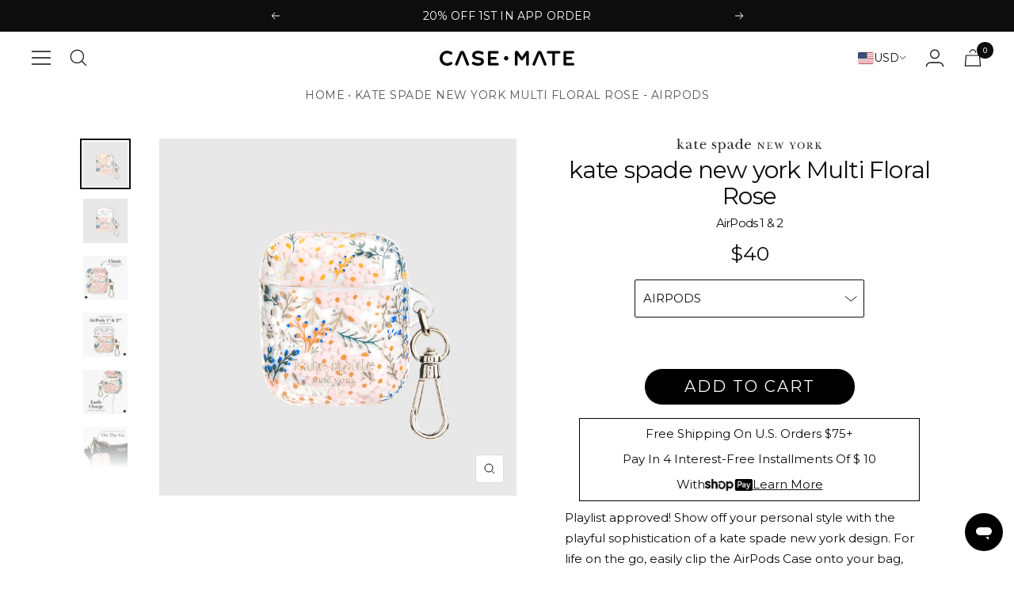

--- FILE ---
content_type: text/html; charset=utf-8
request_url: https://case-mate.com/products/multifloral-rose-airpods-1
body_size: 92798
content:
<!doctype html><html class="no-js" lang="en" dir="ltr">
<head>
  <script type="text/javascript" experiment_id= "test_name_ddmmyyyy" src="https://pdq-scripts.pdqprod.link/pdq-text-abtest.js" id="pdq_custom_ab_test_script" defer></script>

<link rel='preconnect dns-prefetch' href='https://api.config-security.com/' crossorigin />
<link rel='preconnect dns-prefetch' href='https://conf.config-security.com/' crossorigin />
<link rel='preconnect dns-prefetch' href='https://whale.camera/' crossorigin />
<script defer>
/* >> TriplePixel :: start*/
window.TriplePixelData={TripleName:"casemate2020-dev.myshopify.com",ver:"2.11",plat:"SHOPIFY",isHeadless:false},function(W,H,A,L,E,_,B,N){function O(U,T,P,H,R){void 0===R&&(R=!1),H=new XMLHttpRequest,P?(H.open("POST",U,!0),H.setRequestHeader("Content-Type","application/json")):H.open("GET",U,!0),H.send(JSON.stringify(P||{})),H.onreadystatechange=function(){4===H.readyState&&200===H.status?(R=H.responseText,U.includes(".txt")?eval(R):P||(N[B]=R)):(299<H.status||H.status<200)&&T&&!R&&(R=!0,O(U,T-1,P))}}if(N=window,!N[H+"sn"]){N[H+"sn"]=1,L=function(){return Date.now().toString(36)+"_"+Math.random().toString(36)};try{A.setItem(H,1+(0|A.getItem(H)||0)),(E=JSON.parse(A.getItem(H+"U")||"[]")).push({u:location.href,r:document.referrer,t:Date.now(),id:L()}),A.setItem(H+"U",JSON.stringify(E))}catch(e){}var i,m,p;A.getItem('"!nC`')||(_=A,A=N,A[H]||(E=A[H]=function(t,e,a){return void 0===a&&(a=[]),"State"==t?E.s:(W=L(),(E._q=E._q||[]).push([W,t,e].concat(a)),W)},E.s="Installed",E._q=[],E.ch=W,B="configSecurityConfModel",N[B]=1,O("https://conf.config-security.com/model",5),i=L(),m=A[atob("c2NyZWVu")],_.setItem("di_pmt_wt",i),p={id:i,action:"profile",avatar:_.getItem("auth-security_rand_salt_"),time:m[atob("d2lkdGg=")]+":"+m[atob("aGVpZ2h0")],host:A.TriplePixelData.TripleName,plat:A.TriplePixelData.plat,url:window.location.href,ref:document.referrer,ver:A.TriplePixelData.ver},O("https://api.config-security.com/event",5,p),O("https://whale.camera/live/dot.txt",5)))}}("","TriplePixel",localStorage);
/* << TriplePixel :: end*/
</script>
    <meta charset="utf-8">
    <meta name="viewport" content="width=device-width, initial-scale=1">
    <meta name="theme-color" content="#ffffff">

    <title>kate spade new york Multi Floral Rose - AirPods</title><meta name="description" content="Playlist approved! Show off your personal style with the playful sophistication of a kate spade new york design. For life on the go, easily clip the AirPods Case onto your bag, backpack, or tote. Keep your AirPods pretty and protected so you can listen to your chart-toppers day after day."><link rel="canonical" href="https://case-mate.com/products/multifloral-rose-airpods-1"><link rel="shortcut icon" href="//case-mate.com/cdn/shop/files/fav_icon_1596bf07-2977-460f-9c55-ce21561aeab1_96x96.png?v=1683217117" type="image/png"><link rel="preconnect" href="https://cdn.shopify.com">
    <link rel="dns-prefetch" href="https://productreviews.shopifycdn.com">
    <link rel="dns-prefetch" href="https://www.google-analytics.com"><link rel="stylesheet" href="https://use.typekit.net/prg3gbt.css">

    <link rel="preload" as="style" href="//case-mate.com/cdn/shop/t/561/assets/theme.css?v=113675333634936871201768914027">
    <link rel="preload" as="script" href="//case-mate.com/cdn/shop/t/561/assets/vendor.js?v=131531462768831974851767979578">
    <link rel="preload" as="script" href="//case-mate.com/cdn/shop/t/561/assets/theme.js?v=122593728097512923591767979577"><link rel="preload" as="fetch" href="/products/multifloral-rose-airpods-1.js" crossorigin><link rel="preload" as="script" href="//case-mate.com/cdn/shop/t/561/assets/flickity.js?v=176646718982628074891767979573"><meta property="og:type" content="product">
  <meta property="og:title" content="kate spade new york Multi Floral Rose - AirPods">
  <meta property="product:price:amount" content="40">
  <meta property="product:price:currency" content="USD"><meta property="og:image" content="http://case-mate.com/cdn/shop/files/KS_MultifloralRose_1_2nd_Closed.png?v=1762460370">
  <meta property="og:image:secure_url" content="https://case-mate.com/cdn/shop/files/KS_MultifloralRose_1_2nd_Closed.png?v=1762460370">
  <meta property="og:image:width" content="1600">
  <meta property="og:image:height" content="1600"><meta property="og:description" content="Playlist approved! Show off your personal style with the playful sophistication of a kate spade new york design. For life on the go, easily clip the AirPods Case onto your bag, backpack, or tote. Keep your AirPods pretty and protected so you can listen to your chart-toppers day after day."><meta property="og:url" content="https://case-mate.com/products/multifloral-rose-airpods-1">
<meta property="og:site_name" content="Case-Mate"><meta name="twitter:card" content="summary"><meta name="twitter:title" content="kate spade new york Multi Floral Rose - AirPods">
  <meta name="twitter:description" content="Playlist approved! Show off your personal style with the playful sophistication of a kate spade new york design. For life on the go, easily clip the AirPods Case onto your bag, backpack, or tote. Keep your AirPods pretty and protected so you can listen to your chart-toppers day after day."><meta name="twitter:image" content="https://case-mate.com/cdn/shop/files/KS_MultifloralRose_1_2nd_Closed_1200x1200_crop_center.png?v=1762460370">
  <meta name="twitter:image:alt" content="kate spade new york Multi Floral Rose - AirPods">
    
  <script type="application/ld+json">
  {
    "@context": "https://schema.org",
    "@type": "Product",
    "productID": 7527947501704,
    "offers": [{
          "@type": "Offer",
          "name": "Multi Floral Rose",
          "availability":"https://schema.org/InStock",
          "price": 40.0,
          "priceCurrency": "USD",
          "priceValidUntil": "2026-02-04","sku": "KS052936-05",
            "gtin12": "840171735451",
          "url": "/products/multifloral-rose-airpods-1?variant=41287447347336"
        }
],"brand": {
      "@type": "Brand",
      "name": "Kate Spade New York"
    },
    "name": "kate spade new york Multi Floral Rose - AirPods",
    "description": "Playlist approved! Show off your personal style with the playful sophistication of a kate spade new york design. For life on the go, easily clip the AirPods Case onto your bag, backpack, or tote. Keep your AirPods pretty and protected so you can listen to your chart-toppers day after day.",
    "category": "AirPods 1 \u0026 2",
    "url": "/products/multifloral-rose-airpods-1",
    "sku": "KS052936-05",
    "image": {
      "@type": "ImageObject",
      "url": "https://case-mate.com/cdn/shop/files/KS_MultifloralRose_1_2nd_Closed.png?v=1762460370&width=1024",
      "image": "https://case-mate.com/cdn/shop/files/KS_MultifloralRose_1_2nd_Closed.png?v=1762460370&width=1024",
      "name": "kate spade new york Multi Floral Rose - AirPods",
      "width": "1024",
      "height": "1024"
    }
  }
  </script>



  <script type="application/ld+json">
  {
    "@context": "https://schema.org",
    "@type": "BreadcrumbList",
  "itemListElement": [{
      "@type": "ListItem",
      "position": 1,
      "name": "Home",
      "item": "https://case-mate.com"
    },{
          "@type": "ListItem",
          "position": 2,
          "name": "kate spade new york Multi Floral Rose - AirPods",
          "item": "https://case-mate.com/products/multifloral-rose-airpods-1"
        }]
  }
  </script>


    <link rel="preload" href="//case-mate.com/cdn/fonts/epilogue/epilogue_n8.fce680a466ed4f23f54385c46aa2c014c51d421a.woff2" as="font" type="font/woff2" crossorigin><link rel="preload" href="//case-mate.com/cdn/fonts/instrument_sans/instrumentsans_n4.db86542ae5e1596dbdb28c279ae6c2086c4c5bfa.woff2" as="font" type="font/woff2" crossorigin><style>
@font-face {
  font-family: "montserrat", sans-serif;
  font-weight: 400;
  font-style: normal;
	font-style: normal;
  font-display: swap;
}
@font-face {
  font-family: "montserrat", sans-serif;
  font-weight: 400;
  font-style: normal;
	font-style: normal;
  font-display: swap;
}

@font-face {
  font-family: "montserrat", sans-serif;
  font-weight: 400; 
	font-style: italic;
  font-display: swap;
}

@font-face {
  font-family: "montserrat", sans-serif;
  font-weight: 700;
  font-style: normal;
  font-display: swap;
}
  /* Typography (heading) */
  @font-face {
  font-family: Epilogue;
  font-weight: 800;
  font-style: normal;
  font-display: swap;
  src: url("//case-mate.com/cdn/fonts/epilogue/epilogue_n8.fce680a466ed4f23f54385c46aa2c014c51d421a.woff2") format("woff2"),
       url("//case-mate.com/cdn/fonts/epilogue/epilogue_n8.2961970d19583d06f062e98ceb588027397f5810.woff") format("woff");
}

@font-face {
  font-family: Epilogue;
  font-weight: 800;
  font-style: italic;
  font-display: swap;
  src: url("//case-mate.com/cdn/fonts/epilogue/epilogue_i8.ff761dcfbf0a5437130c88f1b2679b905f7ed608.woff2") format("woff2"),
       url("//case-mate.com/cdn/fonts/epilogue/epilogue_i8.e7ca0c6d6c4d73469c08f9b99e243b2e63239caf.woff") format("woff");
}

/* Typography (body) */
  @font-face {
  font-family: "Instrument Sans";
  font-weight: 400;
  font-style: normal;
  font-display: swap;
  src: url("//case-mate.com/cdn/fonts/instrument_sans/instrumentsans_n4.db86542ae5e1596dbdb28c279ae6c2086c4c5bfa.woff2") format("woff2"),
       url("//case-mate.com/cdn/fonts/instrument_sans/instrumentsans_n4.510f1b081e58d08c30978f465518799851ef6d8b.woff") format("woff");
}

@font-face {
  font-family: "Instrument Sans";
  font-weight: 400;
  font-style: italic;
  font-display: swap;
  src: url("//case-mate.com/cdn/fonts/instrument_sans/instrumentsans_i4.028d3c3cd8d085648c808ceb20cd2fd1eb3560e5.woff2") format("woff2"),
       url("//case-mate.com/cdn/fonts/instrument_sans/instrumentsans_i4.7e90d82df8dee29a99237cd19cc529d2206706a2.woff") format("woff");
}

@font-face {
  font-family: "Instrument Sans";
  font-weight: 500;
  font-style: normal;
  font-display: swap;
  src: url("//case-mate.com/cdn/fonts/instrument_sans/instrumentsans_n5.1ce463e1cc056566f977610764d93d4704464858.woff2") format("woff2"),
       url("//case-mate.com/cdn/fonts/instrument_sans/instrumentsans_n5.9079eb7bba230c9d8d8d3a7d101aa9d9f40b6d14.woff") format("woff");
}

@font-face {
  font-family: "Instrument Sans";
  font-weight: 500;
  font-style: italic;
  font-display: swap;
  src: url("//case-mate.com/cdn/fonts/instrument_sans/instrumentsans_i5.d2033775d4997e4dcd0d47ebdd5234b5c14e3f53.woff2") format("woff2"),
       url("//case-mate.com/cdn/fonts/instrument_sans/instrumentsans_i5.8e3cfa86b65acf809ce72bc4f9b58f185ef6b8c7.woff") format("woff");
}

:root {--heading-color: 13, 13, 13;
    --text-color: 13, 13, 13;
    --background: 255, 255, 255;
    --secondary-background: 255, 255, 255;
    --border-color: 219, 219, 219;
    --border-color-darker: 158, 158, 158;
    --success-color: 0, 128, 0;
    --success-background: 204, 230, 204;
    --error-color: 222, 42, 42;
    --error-background: 253, 240, 240;
    --primary-button-background: 255, 255, 255;
    --primary-button-text-color: 13, 13, 13;
    --secondary-button-background: 255, 255, 255;
    --secondary-button-text-color: 40, 40, 40;
    --product-star-rating: 13, 13, 13;
    --product-on-sale-accent: 13, 13, 13;
    --product-sold-out-accent: 91, 91, 91;
    --product-custom-label-background: 13, 13, 13;
    --product-custom-label-text-color: 255, 255, 255;
    --product-custom-label-2-background: 0, 128, 0;
    --product-custom-label-2-text-color: 255, 255, 255;
    --product-low-stock-text-color: 222, 42, 42;
    --product-in-stock-text-color: 0, 128, 0;
    --loading-bar-background: 13, 13, 13;

    /* We duplicate some "base" colors as root colors, which is useful to use on drawer elements or popover without. Those should not be overridden to avoid issues */
    --root-heading-color: 13, 13, 13;
    --root-text-color: 13, 13, 13;
    --root-background: 255, 255, 255;
    --root-border-color: 219, 219, 219;
    --root-primary-button-background: 255, 255, 255;
    --root-primary-button-text-color: 13, 13, 13;

    --base-font-size: 15px;
    --heading-font-family: scotch-display, sans-serif;
    --heading-font-weight: 800;
    --heading-font-style: normal;
    --heading-text-transform: uppercase;
    --text-font-family: "montserrat", sans-serif;
    --text-font-weight: 400;
    --text-font-style: normal;
    --text-font-bold-weight: 500;

    /* Typography (font size) */
    --heading-xxsmall-font-size: 11px;
    --heading-xsmall-font-size: 11px;
    --heading-small-font-size: 12px;
    --heading-large-font-size: 36px;
    --heading-h1-font-size: 36px;
    --heading-h2-font-size: 30px;
    --heading-h3-font-size: 26px;
    --heading-h4-font-size: 24px;
    --heading-h5-font-size: 20px;
    --heading-h6-font-size: 16px;

    /* Control the look and feel of the theme by changing radius of various elements */
    --button-border-radius: 4px;
    --block-border-radius: 0px;
    --block-border-radius-reduced: 0px;
    --color-swatch-border-radius: 100%;

    /* Button size */
    --button-height: 48px;
    --button-small-height: 40px;

    /* Form related */
    --form-input-field-height: 48px;
    --form-input-gap: 16px;
    --form-submit-margin: 24px;

    /* Product listing related variables */
    --product-list-block-spacing: 32px;

    /* Video related */
    --play-button-background: 255, 255, 255;
    --play-button-arrow: 13, 13, 13;

    /* RTL support */
    --transform-logical-flip: 1;
    --transform-origin-start: left;
    --transform-origin-end: right;

    /* Drawer related */
    --search-drawer-background: #eeeeee;

    /* Other */
    --zoom-cursor-svg-url: url(//case-mate.com/cdn/shop/t/561/assets/zoom-cursor.svg?v=51380129121365437761767979614);
    --arrow-right-svg-url: url(//case-mate.com/cdn/shop/t/561/assets/arrow-right.svg?v=36162206121907878011767979614);
    --arrow-left-svg-url: url(//case-mate.com/cdn/shop/t/561/assets/arrow-left.svg?v=124987953847716306241767979614);

    /* Some useful variables that we can reuse in our CSS. Some explanation are needed for some of them:
       - container-max-width-minus-gutters: represents the container max width without the edge gutters
       - container-outer-width: considering the screen width, represent all the space outside the container
       - container-outer-margin: same as container-outer-width but get set to 0 inside a container
       - container-inner-width: the effective space inside the container (minus gutters)
       - grid-column-width: represents the width of a single column of the grid
       - vertical-breather: this is a variable that defines the global "spacing" between sections, and inside the section
                            to create some "breath" and minimum spacing
     */
    --container-max-width: 1600px;
    --container-gutter: 24px;
    --container-max-width-minus-gutters: calc(var(--container-max-width) - (var(--container-gutter)) * 2);
    --container-outer-width: max(calc((100vw - var(--container-max-width-minus-gutters)) / 2), var(--container-gutter));
    --container-outer-margin: var(--container-outer-width);
    --container-inner-width: calc(100vw - var(--container-outer-width) * 2);

    --grid-column-count: 10;
    --grid-gap: 24px;
    --grid-column-width: calc((100vw - var(--container-outer-width) * 2 - var(--grid-gap) * (var(--grid-column-count) - 1)) / var(--grid-column-count));

    --vertical-breather: 36px;
    --vertical-breather-tight: 36px;

    /* Shopify related variables */
    --payment-terms-background-color: #ffffff;
  }

  @media screen and (min-width: 741px) {
    :root {
      --container-gutter: 40px;
      --grid-column-count: 20;
      --vertical-breather: 48px;
      --vertical-breather-tight: 48px;

      /* Typography (font size) */
      --heading-xsmall-font-size: 12px;
      --heading-small-font-size: 13px;
      --heading-large-font-size: 52px;
      --heading-h1-font-size: 48px;
      --heading-h2-font-size: 38px;
      --heading-h3-font-size: 32px;
      --heading-h4-font-size: 24px;
      --heading-h5-font-size: 20px;
      --heading-h6-font-size: 18px;

      /* Form related */
      --form-input-field-height: 52px;
      --form-submit-margin: 32px;

      /* Button size */
      --button-height: 52px;
      --button-small-height: 44px;
    }
  }

  @media screen and (min-width: 1200px) {
    :root {
      --vertical-breather: 64px;
      --vertical-breather-tight: 48px;
      --product-list-block-spacing: 48px;

      /* Typography */
      --heading-large-font-size: 64px;
      --heading-h1-font-size: 56px;
      --heading-h2-font-size: 48px;
      --heading-h3-font-size: 36px;
      --heading-h4-font-size: 30px;
      --heading-h5-font-size: 24px;
      --heading-h6-font-size: 18px;
    }
  }

  @media screen and (min-width: 1600px) {
    :root {
      --vertical-breather: 64px;
      --vertical-breather-tight: 48px;
    }
  }
</style>
    <script>
  // This allows to expose several variables to the global scope, to be used in scripts
  window.themeVariables = {
    settings: {
      direction: "ltr",
      pageType: "product",
      cartCount: 0,
      moneyFormat: "${{amount_no_decimals}}",
      moneyWithCurrencyFormat: "${{amount}} USD",
      showVendor: false,
      discountMode: "percentage",
      currencyCodeEnabled: false,
      cartType: "drawer",
      cartCurrency: "USD",
      mobileZoomFactor: 2.5
    },

    routes: {
      host: "case-mate.com",
      rootUrl: "\/",
      rootUrlWithoutSlash: '',
      cartUrl: "\/cart",
      cartAddUrl: "\/cart\/add",
      cartChangeUrl: "\/cart\/change",
      searchUrl: "\/search",
      predictiveSearchUrl: "\/search\/suggest",
      productRecommendationsUrl: "\/recommendations\/products"
    },

    strings: {
      accessibilityDelete: "Delete",
      accessibilityClose: "Close",
      collectionSoldOut: "Sold out",
      collectionDiscount: "Save @savings@",
      productSalePrice: "Sale price",
      productRegularPrice: "Regular price",
      productFormUnavailable: "Unavailable",
      productFormSoldOut: "Sold out",
      productFormPreOrder: "Pre-order",
      productFormAddToCart: "Add to cart",
      searchNoResults: "No results could be found.",
      searchNewSearch: "New search",
      searchProducts: "Products",
      searchArticles: "Journal",
      searchPages: "Pages",
      searchCollections: "Collections",
      cartViewCart: "View cart",
      cartItemAdded: "Item added to your cart!",
      cartItemAddedShort: "Added to your cart!",
      cartAddOrderNote: "Add order note",
      cartEditOrderNote: "Edit order note",
      shippingEstimatorNoResults: "Sorry, we do not ship to your address.",
      shippingEstimatorOneResult: "There is one shipping rate for your address:",
      shippingEstimatorMultipleResults: "There are several shipping rates for your address:",
      shippingEstimatorError: "One or more error occurred while retrieving shipping rates:"
    },

    libs: {
      flickity: "\/\/case-mate.com\/cdn\/shop\/t\/561\/assets\/flickity.js?v=176646718982628074891767979573",
      photoswipe: "\/\/case-mate.com\/cdn\/shop\/t\/561\/assets\/photoswipe.js?v=98832496715144889141767979575",
      qrCode: "\/\/case-mate.com\/cdn\/shopifycloud\/storefront\/assets\/themes_support\/vendor\/qrcode-3f2b403b.js"
    },

    breakpoints: {
      phone: 'screen and (max-width: 740px)',
      tablet: 'screen and (min-width: 741px) and (max-width: 999px)',
      tabletAndUp: 'screen and (min-width: 741px)',
      pocket: 'screen and (max-width: 999px)',
      lap: 'screen and (min-width: 1000px) and (max-width: 1199px)',
      lapAndUp: 'screen and (min-width: 1000px)',
      desktop: 'screen and (min-width: 1200px)',
      wide: 'screen and (min-width: 1400px)'
    }
  };

  window.addEventListener('pageshow', async () => {
    const cartContent = await (await fetch(`${window.themeVariables.routes.cartUrl}.js`, {cache: 'reload'})).json();
    document.documentElement.dispatchEvent(new CustomEvent('cart:refresh', {detail: {cart: cartContent}}));
  });

  if ('noModule' in HTMLScriptElement.prototype) {
    // Old browsers (like IE) that does not support module will be considered as if not executing JS at all
    document.documentElement.className = document.documentElement.className.replace('no-js', 'js');

    requestAnimationFrame(() => {
      const viewportHeight = (window.visualViewport ? window.visualViewport.height : document.documentElement.clientHeight);
      document.documentElement.style.setProperty('--window-height',viewportHeight + 'px');
    });
  }// We save the product ID in local storage to be eventually used for recently viewed section
    try {
      const items = JSON.parse(localStorage.getItem('theme:recently-viewed-products') || '[]');

      // We check if the current product already exists, and if it does not, we add it at the start
      if (!items.includes(7527947501704)) {
        items.unshift(7527947501704);
      }

      localStorage.setItem('theme:recently-viewed-products', JSON.stringify(items.slice(0, 20)));
    } catch (e) {
      // Safari in private mode does not allow setting item, we silently fail
    }</script>

    <link rel="stylesheet" href="//case-mate.com/cdn/shop/t/561/assets/theme.css?v=113675333634936871201768914027">
    <link rel="stylesheet" href="//case-mate.com/cdn/shop/t/561/assets/custom.css?v=62015959584245003551768913968">

    <script src="//case-mate.com/cdn/shop/t/561/assets/vendor.js?v=131531462768831974851767979578" defer></script>
    <script src="//case-mate.com/cdn/shop/t/561/assets/theme.js?v=122593728097512923591767979577" defer></script>
    <script src="//case-mate.com/cdn/shop/t/561/assets/custom.js?v=37171241989533278241767979572" defer></script>

    <script>window.performance && window.performance.mark && window.performance.mark('shopify.content_for_header.start');</script><meta name="google-site-verification" content="NgeY6HcIzo6bGKiJDPFiTlEli0E3JsnSIVdk5r7ymqQ">
<meta id="shopify-digital-wallet" name="shopify-digital-wallet" content="/34784968840/digital_wallets/dialog">
<meta name="shopify-checkout-api-token" content="bae11083740ac9d7e26b56052ab89db2">
<meta id="in-context-paypal-metadata" data-shop-id="34784968840" data-venmo-supported="true" data-environment="production" data-locale="en_US" data-paypal-v4="true" data-currency="USD">
<link rel="alternate" type="application/json+oembed" href="https://case-mate.com/products/multifloral-rose-airpods-1.oembed">
<script async="async" src="/checkouts/internal/preloads.js?locale=en-US"></script>
<link rel="preconnect" href="https://shop.app" crossorigin="anonymous">
<script async="async" src="https://shop.app/checkouts/internal/preloads.js?locale=en-US&shop_id=34784968840" crossorigin="anonymous"></script>
<script id="apple-pay-shop-capabilities" type="application/json">{"shopId":34784968840,"countryCode":"US","currencyCode":"USD","merchantCapabilities":["supports3DS"],"merchantId":"gid:\/\/shopify\/Shop\/34784968840","merchantName":"Case-Mate","requiredBillingContactFields":["postalAddress","email","phone"],"requiredShippingContactFields":["postalAddress","email","phone"],"shippingType":"shipping","supportedNetworks":["visa","masterCard","amex","discover","elo","jcb"],"total":{"type":"pending","label":"Case-Mate","amount":"1.00"},"shopifyPaymentsEnabled":true,"supportsSubscriptions":true}</script>
<script id="shopify-features" type="application/json">{"accessToken":"bae11083740ac9d7e26b56052ab89db2","betas":["rich-media-storefront-analytics"],"domain":"case-mate.com","predictiveSearch":true,"shopId":34784968840,"locale":"en"}</script>
<script>var Shopify = Shopify || {};
Shopify.shop = "casemate2020-dev.myshopify.com";
Shopify.locale = "en";
Shopify.currency = {"active":"USD","rate":"1.0"};
Shopify.country = "US";
Shopify.theme = {"name":"live updated","id":146120016008,"schema_name":"Focal","schema_version":"10.1.2","theme_store_id":null,"role":"main"};
Shopify.theme.handle = "null";
Shopify.theme.style = {"id":null,"handle":null};
Shopify.cdnHost = "case-mate.com/cdn";
Shopify.routes = Shopify.routes || {};
Shopify.routes.root = "/";</script>
<script type="module">!function(o){(o.Shopify=o.Shopify||{}).modules=!0}(window);</script>
<script>!function(o){function n(){var o=[];function n(){o.push(Array.prototype.slice.apply(arguments))}return n.q=o,n}var t=o.Shopify=o.Shopify||{};t.loadFeatures=n(),t.autoloadFeatures=n()}(window);</script>
<script>
  window.ShopifyPay = window.ShopifyPay || {};
  window.ShopifyPay.apiHost = "shop.app\/pay";
  window.ShopifyPay.redirectState = null;
</script>
<script id="shop-js-analytics" type="application/json">{"pageType":"product"}</script>
<script defer="defer" async type="module" src="//case-mate.com/cdn/shopifycloud/shop-js/modules/v2/client.init-shop-cart-sync_BT-GjEfc.en.esm.js"></script>
<script defer="defer" async type="module" src="//case-mate.com/cdn/shopifycloud/shop-js/modules/v2/chunk.common_D58fp_Oc.esm.js"></script>
<script defer="defer" async type="module" src="//case-mate.com/cdn/shopifycloud/shop-js/modules/v2/chunk.modal_xMitdFEc.esm.js"></script>
<script type="module">
  await import("//case-mate.com/cdn/shopifycloud/shop-js/modules/v2/client.init-shop-cart-sync_BT-GjEfc.en.esm.js");
await import("//case-mate.com/cdn/shopifycloud/shop-js/modules/v2/chunk.common_D58fp_Oc.esm.js");
await import("//case-mate.com/cdn/shopifycloud/shop-js/modules/v2/chunk.modal_xMitdFEc.esm.js");

  window.Shopify.SignInWithShop?.initShopCartSync?.({"fedCMEnabled":true,"windoidEnabled":true});

</script>
<script defer="defer" async type="module" src="//case-mate.com/cdn/shopifycloud/shop-js/modules/v2/client.payment-terms_Ci9AEqFq.en.esm.js"></script>
<script defer="defer" async type="module" src="//case-mate.com/cdn/shopifycloud/shop-js/modules/v2/chunk.common_D58fp_Oc.esm.js"></script>
<script defer="defer" async type="module" src="//case-mate.com/cdn/shopifycloud/shop-js/modules/v2/chunk.modal_xMitdFEc.esm.js"></script>
<script type="module">
  await import("//case-mate.com/cdn/shopifycloud/shop-js/modules/v2/client.payment-terms_Ci9AEqFq.en.esm.js");
await import("//case-mate.com/cdn/shopifycloud/shop-js/modules/v2/chunk.common_D58fp_Oc.esm.js");
await import("//case-mate.com/cdn/shopifycloud/shop-js/modules/v2/chunk.modal_xMitdFEc.esm.js");

  
</script>
<script>
  window.Shopify = window.Shopify || {};
  if (!window.Shopify.featureAssets) window.Shopify.featureAssets = {};
  window.Shopify.featureAssets['shop-js'] = {"shop-cart-sync":["modules/v2/client.shop-cart-sync_DZOKe7Ll.en.esm.js","modules/v2/chunk.common_D58fp_Oc.esm.js","modules/v2/chunk.modal_xMitdFEc.esm.js"],"init-fed-cm":["modules/v2/client.init-fed-cm_B6oLuCjv.en.esm.js","modules/v2/chunk.common_D58fp_Oc.esm.js","modules/v2/chunk.modal_xMitdFEc.esm.js"],"shop-cash-offers":["modules/v2/client.shop-cash-offers_D2sdYoxE.en.esm.js","modules/v2/chunk.common_D58fp_Oc.esm.js","modules/v2/chunk.modal_xMitdFEc.esm.js"],"shop-login-button":["modules/v2/client.shop-login-button_QeVjl5Y3.en.esm.js","modules/v2/chunk.common_D58fp_Oc.esm.js","modules/v2/chunk.modal_xMitdFEc.esm.js"],"pay-button":["modules/v2/client.pay-button_DXTOsIq6.en.esm.js","modules/v2/chunk.common_D58fp_Oc.esm.js","modules/v2/chunk.modal_xMitdFEc.esm.js"],"shop-button":["modules/v2/client.shop-button_DQZHx9pm.en.esm.js","modules/v2/chunk.common_D58fp_Oc.esm.js","modules/v2/chunk.modal_xMitdFEc.esm.js"],"avatar":["modules/v2/client.avatar_BTnouDA3.en.esm.js"],"init-windoid":["modules/v2/client.init-windoid_CR1B-cfM.en.esm.js","modules/v2/chunk.common_D58fp_Oc.esm.js","modules/v2/chunk.modal_xMitdFEc.esm.js"],"init-shop-for-new-customer-accounts":["modules/v2/client.init-shop-for-new-customer-accounts_C_vY_xzh.en.esm.js","modules/v2/client.shop-login-button_QeVjl5Y3.en.esm.js","modules/v2/chunk.common_D58fp_Oc.esm.js","modules/v2/chunk.modal_xMitdFEc.esm.js"],"init-shop-email-lookup-coordinator":["modules/v2/client.init-shop-email-lookup-coordinator_BI7n9ZSv.en.esm.js","modules/v2/chunk.common_D58fp_Oc.esm.js","modules/v2/chunk.modal_xMitdFEc.esm.js"],"init-shop-cart-sync":["modules/v2/client.init-shop-cart-sync_BT-GjEfc.en.esm.js","modules/v2/chunk.common_D58fp_Oc.esm.js","modules/v2/chunk.modal_xMitdFEc.esm.js"],"shop-toast-manager":["modules/v2/client.shop-toast-manager_DiYdP3xc.en.esm.js","modules/v2/chunk.common_D58fp_Oc.esm.js","modules/v2/chunk.modal_xMitdFEc.esm.js"],"init-customer-accounts":["modules/v2/client.init-customer-accounts_D9ZNqS-Q.en.esm.js","modules/v2/client.shop-login-button_QeVjl5Y3.en.esm.js","modules/v2/chunk.common_D58fp_Oc.esm.js","modules/v2/chunk.modal_xMitdFEc.esm.js"],"init-customer-accounts-sign-up":["modules/v2/client.init-customer-accounts-sign-up_iGw4briv.en.esm.js","modules/v2/client.shop-login-button_QeVjl5Y3.en.esm.js","modules/v2/chunk.common_D58fp_Oc.esm.js","modules/v2/chunk.modal_xMitdFEc.esm.js"],"shop-follow-button":["modules/v2/client.shop-follow-button_CqMgW2wH.en.esm.js","modules/v2/chunk.common_D58fp_Oc.esm.js","modules/v2/chunk.modal_xMitdFEc.esm.js"],"checkout-modal":["modules/v2/client.checkout-modal_xHeaAweL.en.esm.js","modules/v2/chunk.common_D58fp_Oc.esm.js","modules/v2/chunk.modal_xMitdFEc.esm.js"],"shop-login":["modules/v2/client.shop-login_D91U-Q7h.en.esm.js","modules/v2/chunk.common_D58fp_Oc.esm.js","modules/v2/chunk.modal_xMitdFEc.esm.js"],"lead-capture":["modules/v2/client.lead-capture_BJmE1dJe.en.esm.js","modules/v2/chunk.common_D58fp_Oc.esm.js","modules/v2/chunk.modal_xMitdFEc.esm.js"],"payment-terms":["modules/v2/client.payment-terms_Ci9AEqFq.en.esm.js","modules/v2/chunk.common_D58fp_Oc.esm.js","modules/v2/chunk.modal_xMitdFEc.esm.js"]};
</script>
<script>(function() {
  var isLoaded = false;
  function asyncLoad() {
    if (isLoaded) return;
    isLoaded = true;
    var urls = ["https:\/\/unpkg.com\/@happyreturns\/happyreturns-script-tag?shop=casemate2020-dev.myshopify.com","https:\/\/gc.shopkeepertools.com\/skt_brandedgc_start.js?shop=casemate2020-dev.myshopify.com","https:\/\/shopify-extension.getredo.com\/main.js?widget_id=vcuq8st4044tkvc\u0026shop=casemate2020-dev.myshopify.com","https:\/\/assets.tapcart.com\/__tc-ck-loader\/index.js?appId=JXOw5CAqtk\u0026environment=production\u0026shop=casemate2020-dev.myshopify.com","\/\/backinstock.useamp.com\/widget\/25750_1767155306.js?category=bis\u0026v=6\u0026shop=casemate2020-dev.myshopify.com","https:\/\/sdk.postscript.io\/sdk-script-loader.bundle.js?shopId=773505\u0026shop=casemate2020-dev.myshopify.com"];
    for (var i = 0; i < urls.length; i++) {
      var s = document.createElement('script');
      s.type = 'text/javascript';
      s.async = true;
      s.src = urls[i];
      var x = document.getElementsByTagName('script')[0];
      x.parentNode.insertBefore(s, x);
    }
  };
  if(window.attachEvent) {
    window.attachEvent('onload', asyncLoad);
  } else {
    window.addEventListener('load', asyncLoad, false);
  }
})();</script>
<script id="__st">var __st={"a":34784968840,"offset":-18000,"reqid":"2b2d6b8e-d70f-42df-bf38-ca27ff1d0966-1769373340","pageurl":"case-mate.com\/products\/multifloral-rose-airpods-1","u":"6e8f25b08bc6","p":"product","rtyp":"product","rid":7527947501704};</script>
<script>window.ShopifyPaypalV4VisibilityTracking = true;</script>
<script id="captcha-bootstrap">!function(){'use strict';const t='contact',e='account',n='new_comment',o=[[t,t],['blogs',n],['comments',n],[t,'customer']],c=[[e,'customer_login'],[e,'guest_login'],[e,'recover_customer_password'],[e,'create_customer']],r=t=>t.map((([t,e])=>`form[action*='/${t}']:not([data-nocaptcha='true']) input[name='form_type'][value='${e}']`)).join(','),a=t=>()=>t?[...document.querySelectorAll(t)].map((t=>t.form)):[];function s(){const t=[...o],e=r(t);return a(e)}const i='password',u='form_key',d=['recaptcha-v3-token','g-recaptcha-response','h-captcha-response',i],f=()=>{try{return window.sessionStorage}catch{return}},m='__shopify_v',_=t=>t.elements[u];function p(t,e,n=!1){try{const o=window.sessionStorage,c=JSON.parse(o.getItem(e)),{data:r}=function(t){const{data:e,action:n}=t;return t[m]||n?{data:e,action:n}:{data:t,action:n}}(c);for(const[e,n]of Object.entries(r))t.elements[e]&&(t.elements[e].value=n);n&&o.removeItem(e)}catch(o){console.error('form repopulation failed',{error:o})}}const l='form_type',E='cptcha';function T(t){t.dataset[E]=!0}const w=window,h=w.document,L='Shopify',v='ce_forms',y='captcha';let A=!1;((t,e)=>{const n=(g='f06e6c50-85a8-45c8-87d0-21a2b65856fe',I='https://cdn.shopify.com/shopifycloud/storefront-forms-hcaptcha/ce_storefront_forms_captcha_hcaptcha.v1.5.2.iife.js',D={infoText:'Protected by hCaptcha',privacyText:'Privacy',termsText:'Terms'},(t,e,n)=>{const o=w[L][v],c=o.bindForm;if(c)return c(t,g,e,D).then(n);var r;o.q.push([[t,g,e,D],n]),r=I,A||(h.body.append(Object.assign(h.createElement('script'),{id:'captcha-provider',async:!0,src:r})),A=!0)});var g,I,D;w[L]=w[L]||{},w[L][v]=w[L][v]||{},w[L][v].q=[],w[L][y]=w[L][y]||{},w[L][y].protect=function(t,e){n(t,void 0,e),T(t)},Object.freeze(w[L][y]),function(t,e,n,w,h,L){const[v,y,A,g]=function(t,e,n){const i=e?o:[],u=t?c:[],d=[...i,...u],f=r(d),m=r(i),_=r(d.filter((([t,e])=>n.includes(e))));return[a(f),a(m),a(_),s()]}(w,h,L),I=t=>{const e=t.target;return e instanceof HTMLFormElement?e:e&&e.form},D=t=>v().includes(t);t.addEventListener('submit',(t=>{const e=I(t);if(!e)return;const n=D(e)&&!e.dataset.hcaptchaBound&&!e.dataset.recaptchaBound,o=_(e),c=g().includes(e)&&(!o||!o.value);(n||c)&&t.preventDefault(),c&&!n&&(function(t){try{if(!f())return;!function(t){const e=f();if(!e)return;const n=_(t);if(!n)return;const o=n.value;o&&e.removeItem(o)}(t);const e=Array.from(Array(32),(()=>Math.random().toString(36)[2])).join('');!function(t,e){_(t)||t.append(Object.assign(document.createElement('input'),{type:'hidden',name:u})),t.elements[u].value=e}(t,e),function(t,e){const n=f();if(!n)return;const o=[...t.querySelectorAll(`input[type='${i}']`)].map((({name:t})=>t)),c=[...d,...o],r={};for(const[a,s]of new FormData(t).entries())c.includes(a)||(r[a]=s);n.setItem(e,JSON.stringify({[m]:1,action:t.action,data:r}))}(t,e)}catch(e){console.error('failed to persist form',e)}}(e),e.submit())}));const S=(t,e)=>{t&&!t.dataset[E]&&(n(t,e.some((e=>e===t))),T(t))};for(const o of['focusin','change'])t.addEventListener(o,(t=>{const e=I(t);D(e)&&S(e,y())}));const B=e.get('form_key'),M=e.get(l),P=B&&M;t.addEventListener('DOMContentLoaded',(()=>{const t=y();if(P)for(const e of t)e.elements[l].value===M&&p(e,B);[...new Set([...A(),...v().filter((t=>'true'===t.dataset.shopifyCaptcha))])].forEach((e=>S(e,t)))}))}(h,new URLSearchParams(w.location.search),n,t,e,['guest_login'])})(!0,!1)}();</script>
<script integrity="sha256-4kQ18oKyAcykRKYeNunJcIwy7WH5gtpwJnB7kiuLZ1E=" data-source-attribution="shopify.loadfeatures" defer="defer" src="//case-mate.com/cdn/shopifycloud/storefront/assets/storefront/load_feature-a0a9edcb.js" crossorigin="anonymous"></script>
<script crossorigin="anonymous" defer="defer" src="//case-mate.com/cdn/shopifycloud/storefront/assets/shopify_pay/storefront-65b4c6d7.js?v=20250812"></script>
<script data-source-attribution="shopify.dynamic_checkout.dynamic.init">var Shopify=Shopify||{};Shopify.PaymentButton=Shopify.PaymentButton||{isStorefrontPortableWallets:!0,init:function(){window.Shopify.PaymentButton.init=function(){};var t=document.createElement("script");t.src="https://case-mate.com/cdn/shopifycloud/portable-wallets/latest/portable-wallets.en.js",t.type="module",document.head.appendChild(t)}};
</script>
<script data-source-attribution="shopify.dynamic_checkout.buyer_consent">
  function portableWalletsHideBuyerConsent(e){var t=document.getElementById("shopify-buyer-consent"),n=document.getElementById("shopify-subscription-policy-button");t&&n&&(t.classList.add("hidden"),t.setAttribute("aria-hidden","true"),n.removeEventListener("click",e))}function portableWalletsShowBuyerConsent(e){var t=document.getElementById("shopify-buyer-consent"),n=document.getElementById("shopify-subscription-policy-button");t&&n&&(t.classList.remove("hidden"),t.removeAttribute("aria-hidden"),n.addEventListener("click",e))}window.Shopify?.PaymentButton&&(window.Shopify.PaymentButton.hideBuyerConsent=portableWalletsHideBuyerConsent,window.Shopify.PaymentButton.showBuyerConsent=portableWalletsShowBuyerConsent);
</script>
<script data-source-attribution="shopify.dynamic_checkout.cart.bootstrap">document.addEventListener("DOMContentLoaded",(function(){function t(){return document.querySelector("shopify-accelerated-checkout-cart, shopify-accelerated-checkout")}if(t())Shopify.PaymentButton.init();else{new MutationObserver((function(e,n){t()&&(Shopify.PaymentButton.init(),n.disconnect())})).observe(document.body,{childList:!0,subtree:!0})}}));
</script>
<link id="shopify-accelerated-checkout-styles" rel="stylesheet" media="screen" href="https://case-mate.com/cdn/shopifycloud/portable-wallets/latest/accelerated-checkout-backwards-compat.css" crossorigin="anonymous">
<style id="shopify-accelerated-checkout-cart">
        #shopify-buyer-consent {
  margin-top: 1em;
  display: inline-block;
  width: 100%;
}

#shopify-buyer-consent.hidden {
  display: none;
}

#shopify-subscription-policy-button {
  background: none;
  border: none;
  padding: 0;
  text-decoration: underline;
  font-size: inherit;
  cursor: pointer;
}

#shopify-subscription-policy-button::before {
  box-shadow: none;
}

      </style>

<script>window.performance && window.performance.mark && window.performance.mark('shopify.content_for_header.end');</script>

<!-- Start WKND tag. Deploy at the beginning of document head. -->
<script>
  (function(d) {
  	var e = d.createElement('script');
  	e.src = d.location.protocol + '//tag.wknd.ai/3366/i.js';
  	e.async = true;
  	d.getElementsByTagName("head")[0].appendChild(e);
  }(document));
</script>
<!-- End WKND tag -->

<!-- Start of lumee Zendesk Widget script -->
<script id="ze-snippet" src="https://static.zdassets.com/ekr/snippet.js?key=361d7248-fdc3-41d6-94e0-1bb9badd9a0a"> </script>
<!-- End of lumee Zendesk Widget script -->


<script defer>
  _affirm_config = {
    public_api_key:  "8WG6C73IQUJVBQIX",
    script:          "https://cdn1.affirm.com/js/v2/affirm.js"
  };
  (function(l,g,m,e,a,f,b){var d,c=l[m]||{},h=document.createElement(f),n=document.getElementsByTagName(f)[0],k=function(a,b,c){return function(){a[b]._.push([c,arguments])}};c[e]=k(c,e,"set");d=c[e];c[a]={};c[a]._=[];d._=[];c[a][b]=k(c,a,b);a=0;for(b="set add save post open empty reset on off trigger ready setProduct".split(" ");a<b.length;a++)d[b[a]]=k(c,e,b[a]);a=0;for(b=["get","token","url","items"];a<b.length;a++)d[b[a]]=function(){};h.async=!0;h.src=g[f];n.parentNode.insertBefore(h,n);delete g[f];d(g);l[m]=c})(window,_affirm_config,"affirm","checkout","ui","script","ready");
  // Use your live public API Key and https://cdn1.affirm.com/js/v2/affirm.js script to point to Affirm production environment.
</script>
<script
    defer
    async
    src="https://na-library.klarnaservices.com/lib.js"
    data-client-id="4e17fe69-2f7c-5eca-a279-9274dfe6aab1"
  ></script><script defer async type="text/javascript" src="//static.klaviyo.com/onsite/js/klaviyo.js?company_id=Nq2SfF"></script>
<script defer>
  var _learnq = _learnq || [];
  
</script>
<script defer type="text/javascript" src="//www.klaviyo.com/media/js/public/klaviyo_subscribe.js"></script>

<script defer>
  const interval = setInterval(() => {
    const emailForm = document.getElementById('email_signup');

    if (window.KlaviyoSubscribe && emailForm) {
      KlaviyoSubscribe.attachToForms('#email_signup', {
          hide_form_on_success: true,
          extra_properties: {
            $source: '$embed',
            $method_type: "Klaviyo Form",
            $method_id: 'embed'
          }
        });
        clearInterval(interval);
      }
    }, 1000);
</script>


  <script defer type="text/javascript">
    var _learnq = _learnq || [];
    var item = {
      Name: "kate spade new york Multi Floral Rose - AirPods",
      ProductID: 7527947501704,
      Categories: ["40% off everything else","AirPod Cases","AirPods \u0026 AirPods Pro Cases","AirPods 1 \u0026 2 Cases","All Accessories Collection","All AirPod Cases","All Products","All Products","Apple AirPods Cases \u0026 Accessories","Everything else excluding totes","Floral Cases","Full Price Items (for promo use)","fullprice + no bundle + no redo","Gifts under $40","Gifts Under $50","In stock items","Kate Spade New York","kate spade new york Accessories","kate spade new york AirPods Cases","Labor Day 40%"],
      ImageURL: "https://case-mate.com/cdn/shop/files/KS_MultifloralRose_1_2nd_Closed.png?v=1762460370",
      URL: "https://case-mate.com/products/multifloral-rose-airpods-1",
      Brand: "Kate Spade New York",
      Price: "$40",
      CompareAtPrice: "$40"
    };
    _learnq.push(['track', 'Viewed Product', item]);
    _learnq.push(['trackViewedItem', {
      Title: item.Name,
      ItemId: item.ProductID,
      Categories: item.Categories,
      ImageUrl: item.ImageURL,
      Url: item.URL,
      Metadata: {
        Brand: item.Brand,
        Price: item.Price,
        CompareAtPrice: item.CompareAtPrice
      }
    }]);
  </script>
  <script defer type="text/javascript">
    var _learnq = _learnq || [];
    var classname = document.getElementsByClassName("button--atc");
    var addToCart = function() {
    _learnq.push(['track', 'Added to Cart', item]);
    };   for (var i = 0; i < classname.length; i++) {
    classname[i].addEventListener('click', addToCart, false);
    }
  </script>

<script
  async
  data-environment="production"
  src="https://js.klarna.com/web-sdk/v1/klarna.js"
  data-client-id="4e17fe69-2f7c-5eca-a279-9274dfe6aab1"
></script>
  <style>.async-hide { opacity: 0 !important} </style>
  <script>(function(a,s,y,n,c,h,i,d,e){s.className+=' '+y;h.start=1*new Date;
  h.end=i=function(){s.className=s.className.replace(RegExp(' ?'+y),'')};
  (a[n]=a[n]||[]).hide=h;setTimeout(function(){i();h.end=null},c);h.timeout=c;
  })(window,document.documentElement,'async-hide','dataLayer',4000,
  {'OPT-MNPFFW7':true});</script>
  <script async src="https://www.googleoptimize.com/optimize.js?id=OPT-MNPFFW7"></script><script>
    
    
    
    
    var gsf_conversion_data = {page_type : 'product', event : 'view_item', data : {product_data : [{variant_id : 41287447347336, product_id : 7527947501704, name : "kate spade new york Multi Floral Rose - AirPods", price : "40", currency : "USD", sku : "KS052936-05", brand : "Kate Spade New York", variant : "Multi Floral Rose", category : "AirPods 1 &amp; 2", quantity : "1867" }], total_price : "40", shop_currency : "USD"}};
    
</script>
<!-- Google Tag Manager -->
<script>
  (function(w,d,s,l,i){w[l]=w[l]||[];w[l].push({'gtm.start':
  new Date().getTime(),event:'gtm.js'});var f=d.getElementsByTagName(s)[0],
  j=d.createElement(s),dl=l!='dataLayer'?'&l='+l:'';j.async=true;j.src=
  'https://www.googletagmanager.com/gtm.js?id='+i+dl;f.parentNode.insertBefore(j,f);
  })(window,document,'script','dataLayer','GTM-T6G44R6');
</script>
<!-- End Google Tag Manager -->
<script>
  var enhanced_conversion_data = {
    "first_name": "",
    "last_name": "",
    "home_address": {
      "street": "",
      "city": "",
      "region": "",
      "postal_code": "",
      "country": ""
    }
  }
  if ("") {
    enhanced_conversion_data.email = "";
  }
  if ("") {
    enhanced_conversion_data.phone_number = "";
  }
</script>
<!-- Global site tag (gtag.js) - Google Ads: 1067971883 -->
<script async src="https://www.googletagmanager.com/gtag/js?id=AW-1067971883"></script>
<script>
  window.dataLayer = window.dataLayer || [];
  function gtag() { dataLayer.push(arguments); }
  gtag('js', new Date());

  gtag('config', 'AW-1067971883', { 'allow_enhanced_conversions': true });
</script>

<script>
/**********************
* DATALAYER ARCHITECTURE: SHOPIFY 
* DEFINITION: A data layer helps you collect more accurate analytics data, that in turn allows you to better understand what potential buyers are doing on your website and where you can make improvements. It also reduces the time to implement marketing tags on a website, and reduces the need for IT involvement, leaving them to get on with implementing new features and fixing bugs.

* RESOURCES:
* http://www.datalayerdoctor.com/a-gentle-introduction-to-the-data-layer-for-digital-marketers/
* http://www.simoahava.com/analytics/data-layer/

* EXTERNAL DEPENDENCIES:
* jQuery
* jQuery Cookie Plugin v1.4.1 - https://github.com/carhartl/jquery-cookie
* cartjs - https://github.com/discolabs/cartjs

* DataLayer Architecture: Shopify v1.2
* COPYRIGHT 2021
* LICENSES: MIT ( https://opensource.org/licenses/MIT )
*/

/**********************
* PRELOADS 
* load jquery if it doesn't exist
***********************/ 

if(!window.jQuery){
    var jqueryScript = document.createElement('script');
    jqueryScript.setAttribute('src','https://ajax.googleapis.com/ajax/libs/jquery/3.6.0/jquery.min.js'); 
    document.head.appendChild(jqueryScript); 
}

__DL__jQueryinterval = setInterval(function(){
    // wait for jQuery to load & run script after jQuery has loaded
    if(window.jQuery){
        // search parameters
        getURLParams = function(name, url){
            if (!url) url = window.location.href;
            name = name.replace(/[\[\]]/g, "\\$&");
            var regex = new RegExp("[?&]" + name + "(=([^&#]*)|&|#|$)"),
            results = regex.exec(url);
            if (!results) return null;
            if (!results[2]) return '';
            return decodeURIComponent(results[2].replace(/\+/g, " "));
        };
        
        /**********************
        * DYNAMIC DEPENDENCIES
        ***********************/
        
        __DL__ = {
            dynamicCart: true,  // if cart is dynamic (meaning no refresh on cart add) set to true
            debug: true, // if true, console messages will be displayed
            cart: null,
            wishlist: null,
            removeCart: null
        };
        
        customBindings = {
            cartTriggers: [],
            viewCart: [],
            removeCartTrigger: [],
            cartVisableSelector: [],
            promoSubscriptionsSelectors: [],
            promoSuccess: [],
            ctaSelectors: [],
            newsletterSelectors: [],
            newsletterSuccess: [],
            searchPage: [],
            wishlistSelector: [],
            removeWishlist: [],
            wishlistPage: [],
            searchTermQuery: [getURLParams('q')], // replace var with correct query
        };
        
        /* DO NOT EDIT */
        defaultBindings = {
            cartTriggers: ['form[action="/cart/add"] [type="submit"],.add-to-cart,.cart-btn'],
            viewCart: ['form[action="/cart"],.my-cart,.trigger-cart,#mobileCart'],
            removeCartTrigger: ['[href*="/cart/change"]'],
            cartVisableSelector: ['.inlinecart.is-active,.inline-cart.is-active'],
            promoSubscriptionsSelectors: [],
            promoSuccess: [],
            ctaSelectors: [],
            newsletterSelectors: ['input.contact_email'],
            newsletterSuccess: ['.success_message'],
            searchPage: ['search'],
            wishlistSelector: [],
            removeWishlist: [],
            wishlistPage: []
        };
        
        // stitch bindings
        objectArray = customBindings;
        outputObject = __DL__;
        
        applyBindings = function(objectArray, outputObject){
            for (var x in objectArray) {  
                var key = x;
                var objs = objectArray[x]; 
                values = [];    
                if(objs.length > 0){    
                    values.push(objs);
                    if(key in outputObject){              
                        values.push(outputObject[key]); 
                        outputObject[key] = values.join(", "); 
                    }else{        
                        outputObject[key] = values.join(", ");
                    }   
                }  
            }
        };
        
        applyBindings(customBindings, __DL__);
        applyBindings(defaultBindings, __DL__);
        
        /**********************
        * PREREQUISITE LIBRARIES 
        ***********************/
        
        clearInterval(__DL__jQueryinterval);
        
        // jquery-cookies.js
        if(typeof $.cookie!==undefined){(function(a){if(typeof define==='function'&&define.amd){define(['jquery'],a)}else if(typeof exports==='object'){module.exports=a(require('jquery'))}else{a(jQuery)}}(function($){var g=/\+/g;function encode(s){return h.raw?s:encodeURIComponent(s)}function decode(s){return h.raw?s:decodeURIComponent(s)}function stringifyCookieValue(a){return encode(h.json?JSON.stringify(a):String(a))}function parseCookieValue(s){if(s.indexOf('"')===0){s=s.slice(1,-1).replace(/\\"/g,'"').replace(/\\\\/g,'\\')}try{s=decodeURIComponent(s.replace(g,' '));return h.json?JSON.parse(s):s}catch(e){}}function read(s,a){var b=h.raw?s:parseCookieValue(s);return $.isFunction(a)?a(b):b}var h=$.cookie=function(a,b,c){if(arguments.length>1&&!$.isFunction(b)){c=$.extend({},h.defaults,c);if(typeof c.expires==='number'){var d=c.expires,t=c.expires=new Date();t.setMilliseconds(t.getMilliseconds()+d*864e+5)}return(document.cookie=[encode(a),'=',stringifyCookieValue(b),c.expires?'; expires='+c.expires.toUTCString():'',c.path?'; path='+c.path:'',c.domain?'; domain='+c.domain:'',c.secure?'; secure':''].join(''))}var e=a?undefined:{},cookies=document.cookie?document.cookie.split('; '):[],i=0,l=cookies.length;for(;i<l;i++){var f=cookies[i].split('='),name=decode(f.shift()),cookie=f.join('=');if(a===name){e=read(cookie,b);break}if(!a&&(cookie=read(cookie))!==undefined){e[name]=cookie}}return e};h.defaults={};$.removeCookie=function(a,b){$.cookie(a,'',$.extend({},b,{expires:-1}));return!$.cookie(a)}}))}
        
        /**********************
        * Begin dataLayer Build 
        ***********************/
        
        /**
        * DEBUG
        * Set to true or false to display messages to the console
        */
        if(__DL__.debug){
            console.log('=====================\n| DATALAYER SHOPIFY |\n---------------------');
            console.log('Page Template: product');
        }
        
        window.dataLayer = window.dataLayer || [];  // init data layer if doesn't already exist
        dataLayer.push({'event': 'Begin DataLayer'}); // begin datalayer
        
        var template = "product"; 
        
        /**
        * Landing Page Cookie
        * 1. Detect if user just landed on the site
        * 2. Only fires if Page Title matches website */
        
        $.cookie.raw = true;
        if ($.cookie('landingPage') === undefined || $.cookie('landingPage').length === 0) {
            var landingPage = true;
            $.cookie('landingPage', unescape);
            $.removeCookie('landingPage', {path: '/'});
            $.cookie('landingPage', 'landed', {path: '/'});
        } else {
            var landingPage = false;
            $.cookie('landingPage', unescape);
            $.removeCookie('landingPage', {path: '/'});
            $.cookie('landingPage', 'refresh', {path: '/'});
        }
        if (__DL__.debug) {
            console.log('Landing Page: ' + landingPage);
        }
        
        /** 
        * Log State Cookie */
        
        
        var isLoggedIn = false;
        
        if (!isLoggedIn) {
            $.cookie('logState', unescape);
            $.removeCookie('logState', {path: '/'});
            $.cookie('logState', 'loggedOut', {path: '/'});
        } else {
            if ($.cookie('logState') === 'loggedOut' || $.cookie('logState') === undefined) {
                $.cookie('logState', unescape);
                $.removeCookie('logState', {path: '/'});
                $.cookie('logState', 'firstLog', {path: '/'});
            } else if ($.cookie('logState') === 'firstLog') {
                $.cookie('logState', unescape);
                $.removeCookie('logState', {path: '/'});
                $.cookie('logState', 'refresh', {path: '/'});
            }
        }
        
        if ($.cookie('logState') === 'firstLog') {
            var firstLog = true;
        } else {
            var firstLog = false;
        }
        
        /**********************
        * DATALAYER SECTIONS 
        ***********************/
        
        /**
        * DATALAYER: Landing Page
        * Fires any time a user first lands on the site. */
        
        if ($.cookie('landingPage') === 'landed') {
            dataLayer.push({
                'pageType': 'Landing',
                'event': 'Landing'
            });
            
            if (__DL__.debug) {
                console.log('DATALAYER: Landing Page fired.');
            }
        }
        
        /** 
        * DATALAYER: Log State
        * 1. Determine if user is logged in or not.
        * 2. Return User specific data. */
        
        var logState = {
            
            
            'logState' : "Logged Out",
            
            
            'firstLog'      : firstLog,
            'customerEmail' : null,
            'timestamp'     : Date.now(),  
            
            'customerType'       : 'New',
            'customerTypeNumber' :'1', 
            
            'shippingInfo' : {
                'fullName'  : null,
                'firstName' : null,
                'lastName'  : null,
                'address1'  : null,
                'address2'  : null,
                'street'    : null,
                'city'      : null,
                'province'  : null,
                'zip'       : null,
                'country'   : null,
                'phone'     : null,
            },
            'billingInfo' : {
                'fullName'  : null,
                'firstName' : null,
                'lastName'  : null,
                'address1'  : null,
                'address2'  : null,
                'street'    : null,
                'city'      : null,
                'province'  : null,
                'zip'       : null,
                'country'   : null,
                'phone'     : null,
            },
            'checkoutEmail' : null,
            'currency'      : "USD",
            'pageType'      : 'Log State',
            'event'         : 'Log State'
        }
        
        dataLayer.push(logState);
        if(__DL__.debug){
            console.log("Log State"+" :"+JSON.stringify(logState, null, " "));
        }
        
        /** 
        * DATALAYER: Homepage */
        
        if(document.location.pathname == "/"){
            var homepage = {
                'pageType' : 'Homepage',
                'event'    : 'Homepage'
            };
            dataLayer.push(homepage);
            if(__DL__.debug){
                console.log("Homepage"+" :"+JSON.stringify(homepage, null, " "));
            }
        }
        
        /** 
        * DATALAYER: Blog Articles
        * Fire on Blog Article Pages */
        
        
        
        /** DATALAYER: Product List Page (Collections, Category)
        * Fire on all product listing pages. */
        
        
            
            /** DATALAYER: Product Page
            * Fire on all Product View pages. */
            
            if (template.match(/.*product.*/gi) && !template.match(/.*collection.*/gi)) {
                
                sku = '';
                var product = {
                    'products': [{
                        'id'              : 7527947501704,
                        'sku'             : "KS052936-05",
                        'variantId'       : 41287447347336,
                        'productType'     : "AirPods 1 \u0026 2",
                        'name'            : "kate spade new york Multi Floral Rose - AirPods",
                        'price'           : "40",
                        'description'     : "Playlist approved! Show off your personal style with the playful sophistication of a kate spade new york design. For life on the go, easily clip the AirPods Case onto your bag, backpack, or tote. Keep your AirPods pretty and protected so you can listen to your chart-toppers day after day.",
                        'imageURL'        : "https://case-mate.com/cdn/shop/files/KS_MultifloralRose_1_2nd_Closed.png?v=1762460370", 
                        'productURL'      : 'https://case-mate.com/products/multifloral-rose-airpods-1',
                        'brand'           : "Case-Mate",              
                        'comparePrice'    : "40",
                        'categories'      : ["40% off everything else","AirPod Cases","AirPods \u0026 AirPods Pro Cases","AirPods 1 \u0026 2 Cases","All Accessories Collection","All AirPod Cases","All Products","All Products","Apple AirPods Cases \u0026 Accessories","Everything else excluding totes","Floral Cases","Full Price Items (for promo use)","fullprice + no bundle + no redo","Gifts under $40","Gifts Under $50","In stock items","Kate Spade New York","kate spade new york Accessories","kate spade new york AirPods Cases","Labor Day 40%"],
                        'currentCategory' : null,
                        'productOptions'  : {
                            
                            
                            
                            "Color" : "Multi Floral Rose",
                            
                            
                            
                        }
                    }]
                };
                
                function productView(){
                    var sku = "KS052936-05";
                    dataLayer.push(product, {
                        'pageType' : 'Product',
                        'event'    : 'Product'});
                        if(__DL__.debug){
                            console.log("Product"+" :"+JSON.stringify(product, null, " "));
                        }
                    }
                    productView();
                    
                    $(__DL__.cartTriggers).click(function(){
                        var skumatch = "KS052936-05";
                        if(sku != skumatch){
                            productView();
                        }
                    });
                }
                
                /** DATALAYER: Cart View
                * Fire anytime a user views their cart (non-dynamic) */
                
                
                
                /** 
                * DATALAYER Variable
                * Checkout & Transaction Data */
                
                __DL__products = [];
                __DL__wunderkinditems = [];
                
                
                transactionData = {
                    'transactionNumber'      : null,
                    'transactionId'          : null,
                    'transactionAffiliation' : "Case-Mate",
                    'transactionTotal'       : "",
                    'transactionTax'         : "",
                    'transactionShipping'    : "",
                    'transactionSubtotal'    : "",
                    
                    
                    'products': __DL__products,
                    'items': __DL__wunderkinditems,
                };
                
                if(__DL__.debug == true){
                    
                    /** DATALAYER: Transaction */
                    if(document.location.pathname.match(/.*order.*/g)||document.location.pathname.match(/.*thank\_you.*/g)){
                        dataLayer.push(transactionData,{
                            'pageType' :'Transaction',
                            'event'    :'Transaction'
                        });       
                        console.log("Transaction Data"+" :"+JSON.stringify(transactionData, null, " "));
                    }
                }
                
                /** DATALAYER: Checkout */
                if(Shopify.Checkout){
                    if(Shopify.Checkout.step){ 
                        if(Shopify.Checkout.step.length > 0){
                            if (Shopify.Checkout.step === 'contact_information'){
                                dataLayer.push(transactionData,{
                                    'event'    :'Customer Information',
                                    'pageType' :'Customer Information'});
                                    console.log("Customer Information - Transaction Data"+" :"+JSON.stringify(transactionData, null, " "));
                                }else if (Shopify.Checkout.step === 'shipping_method'){
                                    dataLayer.push(transactionData,{
                                        'event'    :'Shipping Information',
                                        'pageType' :'Shipping Information'});
                                        console.log("Shipping - Transaction Data"+" :"+JSON.stringify(transactionData, null, " "));
                                    }else if( Shopify.Checkout.step === "payment_method" ){
                                        dataLayer.push(transactionData,{
                                            'event'    :'Add Payment Info',
                                            'pageType' :'Add Payment Info'});
                                            console.log("Payment - Transaction Data"+" :"+JSON.stringify(transactionData, null, " "));
                                        }
                                    }
                                    
                                    if(__DL__.debug == true){
                                        /** DATALAYER: Transaction */
                                        if(Shopify.Checkout.page == "thank_you"){
                                            dataLayer.push(transactionData,{
                                                'pageType' :'Transaction',
                                                'event'    :'Transaction'
                                            });       
                                            console.log("Transaction Data"+" :"+JSON.stringify(transactionData, null, " "));  
                                        }
                                    }else{
                                        /** DATALAYER: Transaction */
                                        if(Shopify.Checkout.page == "thank_you"){
                                            dataLayer.push(transactionData,{
                                                'pageType' :'Transaction',
                                                'event'    :'Transaction'
                                            });
                                        }
                                    }
                                }
                            }
                            
                            /** DATALAYER: All Pages
                            * Fire all pages trigger after all additional dataLayers have loaded. */
                            
                            dataLayer.push({
                                'event': 'DataLayer Loaded'
                            });
                            
                            console.log('DATALAYER: DataLayer Loaded.');
                            
                            /**********************
                            * DATALAYER EVENT BINDINGS
                            ***********************/
                            
                            /** DATALAYER: 
                            * Add to Cart / Dynamic Cart View
                            * Fire all pages trigger after all additional dataLayers have loaded. */
                            
                            $(document).ready(function() {
                                
                                /** DATALAYER: Search Results */
                                
                                var searchPage = new RegExp(__DL__.searchPage, "g");
                                if(document.location.pathname.match(searchPage)){
                                    var search = {
                                        'searchTerm' : __DL__.searchTermQuery,
                                        'pageType'   : "Search",
                                        'event'      : "Search"
                                    };
                                    
                                    dataLayer.push(search);
                                    if(__DL__.debug){
                                        console.log("Search"+" :"+JSON.stringify(search, null, " "));
                                    }
                                }
                                
                                /** DATALAYER: Cart */
                                
                                // stage cart data
                                function mapJSONcartData(){
                                    jQuery.getJSON('/cart.js', function (response) {
                                        // get Json response 
                                        __DL__.cart = response;
                                        var cart = {
                                            'products': __DL__.cart.items.map(function (line_item) {
                                                return {
                                                    'id'       : line_item.id,
                                                    'sku'      : line_item.sku,
                                                    'variant'  : line_item.variant_id,
                                                    'name'     : line_item.title,
                                                    'price'    : (line_item.price/100),
                                                    'quantity' : line_item.quantity
                                                }
                                            }),
                                            'pageType' : 'Cart',
                                            'event'    : 'Cart'     
                                        };
                                        if(cart.products.length > 0){
                                            dataLayer.push(cart);
                                            if (__DL__.debug) {
                                                console.log("Cart"+" :"+JSON.stringify(cart, null, " "));
                                            }
                                        }
                                    });
                                }
                                
                                viewcartfire = 0;
                                
                                // view cart
                                $(__DL__.viewCart).on('click', function (event) {                                    
                                    if(viewcartfire !== 1){ 
                                        viewcartfire = 1;
                                        // if dynamic cart is TRUE
                                        if (__DL__.dynamicCart) {
                                            cartCheck = setInterval(function () {
                                                // begin check interval
                                                if ($(__DL__.cartVisableSelector).length > 0) {
                                                    // check visible selectors
                                                    clearInterval(cartCheck);
                                                    mapJSONcartData();
                                                    $(__DL__.removeCartTrigger).on('click', function (event) {
                                                        // remove from cart
                                                        var link = $(this).attr("href");
                                                        jQuery.getJSON(link, function (response) {
                                                            // get Json response 
                                                            __DL__.removeCart = response;
                                                            var removeFromCart = {
                                                                'products': __DL__.removeCart.items.map(function (line_item) {
                                                                    return {
                                                                        'id'       : line_item.id,
                                                                        'sku'      : line_item.sku,
                                                                        'variant'  : line_item.variant_id,
                                                                        'name'     : line_item.title,
                                                                        'price'    : (line_item.price/100),
                                                                        'quantity' : line_item.quantity
                                                                    }
                                                                }),
                                                                'pageType' : 'Remove from Cart',
                                                                'event'    : 'Remove from Cart'         
                                                            };
                                                            dataLayer.push(removeFromCart);
                                                            if (__DL__.debug) {
                                                                console.log("Cart"+" :"+JSON.stringify(removeFromCart, null, " "));
                                                            }
                                                        });
                                                    });
                                                }
                                            }, 500);
                                        }       
                                    }
                                });
                                
                                // add to cart
                                jQuery.getJSON('/cart.js', function (response) {
                                    // get Json response 
                                    __DL__.cart = response;
                                    var cart = {
                                        'products': __DL__.cart.items.map(function (line_item) {
                                            return {
                                                'id'       : line_item.id,
                                                'sku'      : line_item.sku,
                                                'variant'  : line_item.variant_id,
                                                'name'     : line_item.title,
                                                'price'    : (line_item.price/100),
                                                'quantity' : line_item.quantity
                                            }
                                        })
                                    }
                                    __DL__.cart = cart;
                                    collection_cartIDs = [];
                                    collection_matchIDs = [];
                                    collection_addtocart = [];
                                    for (var i = __DL__.cart.products.length - 1; i >= 0; i--) {
                                        var x = parseFloat(__DL__.cart.products[i].variant);
                                        collection_cartIDs.push(x);
                                    }
                                });
                                
                                function __DL__addtocart(){

                                
                                    
                                    dataLayer.push(product, {
                                        'pageType' : 'Add to Cart',
                                        'event'    : 'Add to Cart'
                                    });
                                    
                                    if (__DL__.debug) {
                                        console.log("Add to Cart"+" :"+JSON.stringify(product, null, " "));
                                    }
                                    
                                    
                                    
                                    // if dynamic cart is TRUE
                                    if (__DL__.dynamicCart) {
                                        console.log("dynamic");
                                        var cartCheck = setInterval(function () {
                                            // begin check interval
                                            if ($(__DL__.cartVisableSelector).length > 0) {
                                                // check visible selectors
                                                clearInterval(cartCheck);
                                                mapJSONcartData();
                                                $(__DL__.removeCartTrigger).on('click', function (event) {
                                                    // remove from cart
                                                    var link = $(this).attr("href");
                                                    jQuery.getJSON(link, function (response) {
                                                        // get Json response 
                                                        __DL__.removeCart = response;
                                                        var removeFromCart = {
                                                            'products': __DL__.removeCart.items.map(function (line_item) {
                                                                return {
                                                                    'id'       : line_item.id,
                                                                    'sku'      : line_item.sku,
                                                                    'variant'  : line_item.variant_id,
                                                                    'name'     : line_item.title,
                                                                    'price'    : (line_item.price/100),
                                                                    'quantity' : line_item.quantity
                                                                }
                                                            }),
                                                            'pageType' : 'Remove from Cart',
                                                            'event'    : 'Remove from Cart'         
                                                        };
                                                        dataLayer.push(removeFromCart);
                                                        if (__DL__.debug) {
                                                            console.log("Cart"+" :"+JSON.stringify(removeFromCart, null, " "));
                                                        }
                                                    });
                                                });
                                            }
                                        }, 500);
                                    }       
                                }
                                
                                $(document).on('click', __DL__.cartTriggers, function() {
                                    __DL__addtocart();
                                });
                                
                                /** 
                                 * DATALAYER: Newsletter Subscription */
                                __DL__newsletter_fire = 0;
                                $(document).on('click', __DL__.newsletterSelectors, function () {
                                    if(__DL__newsletter_fire !== 1){
                                        __DL__newsletter_fire = 1;
                                        var newsletterCheck = setInterval(function () {
                                            // begin check interval
                                            if ($(__DL__.newsletterSuccess).length > 0) {
                                                // check visible selectors
                                                clearInterval(newsletterCheck);
                                                dataLayer.push({'event': 'Newsletter Subscription'});
                                            }
                                        },500);
                                    }
                                });
                                
                                /** DATALAYER: Wishlist */
                                setTimeout( function(){
                                    
                                    $(__DL__.wishlistSelector).on('click', function () {
                                        dataLayer.push(product,
                                            {'event': 'Add to Wishlist'});
                                            if(__DL__.debug){
                                                console.log("Wishlist"+" :"+JSON.stringify(product, null, " "));
                                            }
                                        });
                                        
                                        if(document.location.pathname == __DL__.wishlistPage){
                                            var __DL__productLinks = $('[href*="product"]');
                                            var __DL__prods        = [];
                                            var __DL__links        = [];
                                            var __DL__count        = 1;
                                            
                                            $(__DL__productLinks).each(function(){
                                                var href = $(this).attr("href");
                                                if(!__DL__links.includes(href)){
                                                    __DL__links.push(href);
                                                    $(this).attr("dataLayer-wishlist-item",__DL__count++);
                                                    jQuery.getJSON(href, function (response) {
                                                        // get Json response 
                                                        __DL__.wishlist = response;
                                                        var wishlistproducts = {
                                                            'id'   : __DL__.wishlist.product.id,
                                                            'name' : __DL__.wishlist.product.title,
                                                        };
                                                        __DL__prods.push(wishlistproducts);
                                                    });
                                                }
                                            });
                                            
                                            dataLayer.push({'products': __DL__prods, 
                                            'pageType' : 'Wishlist',
                                            'event'    : 'Wishlist'});
                                        }
                                        
                                        var __DL__count = 1;
                                        var wishlistDel  = $(__DL__.removeWishlist);
                                        wishlistDel.each(function(){
                                            $(this).attr("dataLayer-wishlist-item-del",__DL__count++);
                                        });
                                        
                                        $(__DL__.removeWishlist).on('click', function(){
                                            console.log('click')
                                            var index = $(this).attr("dataLayer-wishlist-item-del");
                                            var link  = $("[dataLayer-wishlist-item="+index+"]").attr("href");
                                            console.log(index)
                                            console.log(link)
                                            jQuery.getJSON(link, function (response) {
                                                // get Json response 
                                                __DL__.wishlist     = response;
                                                var wishlistproducts = {
                                                    'id'   : __DL__.wishlist.product.id,
                                                    'name' : __DL__.wishlist.product.title,
                                                };
                                                
                                                dataLayer.push({'products': wishlistproducts,
                                                'pageType' : 'Wishlist',
                                                'event'    : 'Wishlist Delete Product'});
                                            });
                                        })
                                    }, 3000);
                                    
                                    /** DATALAYER: CTAs */
                                    $(__DL__.ctaSelectors).on('click', function () {
                                        var ctaCheck = setInterval(function () {
                                            // begin check interval
                                            if ($(__DL__.ctaSuccess).length > 0) {
                                                // check visible selectors
                                                clearInterval(ctaCheck);
                                                dataLayer.push({'event': 'CTA'});
                                            }
                                        },500);
                                    });
                                    
                                    /** DATALAYER: Promo Subscriptions */
                                    $(__DL__.promoSubscriptionsSelectors).on('click', function () {
                                        var ctaCheck = setInterval(function () {
                                            // begin check interval
                                            if ($(__DL__.promoSuccess).length > 0) {
                                                // check visible selectors
                                                clearInterval(ctaCheck);
                                                dataLayer.push({'event': 'Promo Subscription'});
                                            }
                                        },500);
                                    });
                                    
                                }); // document ready
                            }
                        }, 500);
                        </script><meta content="hTFt1o5dxRc6LGmTLhYA">

        <!-- SlideRule Script Start -->
        <script name="sliderule-tracking" data-ot-ignore>
(function(){
	slideruleData = {
    "version":"v0.0.1",
    "referralExclusion":"/(paypal|visa|MasterCard|clicksafe|arcot\.com|geschuetzteinkaufen|checkout\.shopify\.com|checkout\.rechargeapps\.com|portal\.afterpay\.com|payfort)/",
    "googleSignals":true,
    "anonymizeIp":true,
    "productClicks":true,
    "persistentUserId":true,
    "hideBranding":false,
    "ecommerce":{"currencyCode":"USD",
    "impressions":[]},
    "pageType":"product",
	"destinations":{"google_analytics_4":{"measurementIds":["G-NJWQY07S5W"]}},
    "cookieUpdate":true
	}

	
		slideruleData.themeMode = "live"
	

	


	
	})();
</script>
<script async type="text/javascript" src=https://files.slideruletools.com/eluredils-g.js></script>
        <!-- SlideRule Script End -->
        <!-- BEGIN app block: shopify://apps/consentmo-gdpr/blocks/gdpr_cookie_consent/4fbe573f-a377-4fea-9801-3ee0858cae41 -->


<!-- END app block --><!-- BEGIN app block: shopify://apps/redo/blocks/redo_app_embed/c613644b-6df4-4d11-b336-43a5c06745a1 --><!-- BEGIN app snippet: env -->

<script>
  if (typeof process === "undefined") {
    process = {};
  }
  process.env ??= {};
  process.env.AMPLITUDE_API_KEY = "b5eacb35b49c693d959231826b35f7ca";
  process.env.IPIFY_API_KEY = "at_S8q5xe1hwi5jKf6CSb4V661KXTKK2";
  process.env.REDO_API_URL = "https://shopify-cdn.getredo.com";
  process.env.REDO_CHAT_WIDGET_URL = "https://chat-widget.getredo.com";
  process.env.REDO_SHOPIFY_SERVER_URL = "https://shopify-server.getredo.com";

  if (typeof redoStorefront === "undefined") {
    redoStorefront = {};
  }
  redoStorefront.env ??= {};
  redoStorefront.env.AMPLITUDE_API_KEY = "b5eacb35b49c693d959231826b35f7ca";
  redoStorefront.env.IPIFY_API_KEY = "at_S8q5xe1hwi5jKf6CSb4V661KXTKK2";
  redoStorefront.env.REDO_API_URL = "https://shopify-cdn.getredo.com";
  redoStorefront.env.REDO_CHAT_WIDGET_URL = "https://chat-widget.getredo.com";
  redoStorefront.env.REDO_SHOPIFY_SERVER_URL = "https://shopify-server.getredo.com";
</script>
<!-- END app snippet -->
<script>
  const parts = navigator.userAgent.split(" ").map(part => btoa(part)).join("").replace(/=/g, "").toLowerCase();
  if (!parts.includes("2hyb21lluxpz2h0ag91c2") && !parts.includes("w90bwzwcg93zxikdiwmjipk")) {
    const script = document.createElement("script");
    script.async = true;
    script.src = "https://cdn.shopify.com/extensions/019bf3bb-f5b2-75cf-950d-d0272cbab176/redo-v1.140293/assets/main.js";
    document.head.appendChild(script);
  }
</script>

<!-- END app block --><!-- BEGIN app block: shopify://apps/klaviyo-email-marketing-sms/blocks/klaviyo-onsite-embed/2632fe16-c075-4321-a88b-50b567f42507 -->












  <script async src="https://static.klaviyo.com/onsite/js/Nq2SfF/klaviyo.js?company_id=Nq2SfF"></script>
  <script>!function(){if(!window.klaviyo){window._klOnsite=window._klOnsite||[];try{window.klaviyo=new Proxy({},{get:function(n,i){return"push"===i?function(){var n;(n=window._klOnsite).push.apply(n,arguments)}:function(){for(var n=arguments.length,o=new Array(n),w=0;w<n;w++)o[w]=arguments[w];var t="function"==typeof o[o.length-1]?o.pop():void 0,e=new Promise((function(n){window._klOnsite.push([i].concat(o,[function(i){t&&t(i),n(i)}]))}));return e}}})}catch(n){window.klaviyo=window.klaviyo||[],window.klaviyo.push=function(){var n;(n=window._klOnsite).push.apply(n,arguments)}}}}();</script>

  
    <script id="viewed_product">
      if (item == null) {
        var _learnq = _learnq || [];

        var MetafieldReviews = null
        var MetafieldYotpoRating = null
        var MetafieldYotpoCount = null
        var MetafieldLooxRating = null
        var MetafieldLooxCount = null
        var okendoProduct = null
        var okendoProductReviewCount = null
        var okendoProductReviewAverageValue = null
        try {
          // The following fields are used for Customer Hub recently viewed in order to add reviews.
          // This information is not part of __kla_viewed. Instead, it is part of __kla_viewed_reviewed_items
          MetafieldReviews = {};
          MetafieldYotpoRating = null
          MetafieldYotpoCount = null
          MetafieldLooxRating = null
          MetafieldLooxCount = null

          okendoProduct = null
          // If the okendo metafield is not legacy, it will error, which then requires the new json formatted data
          if (okendoProduct && 'error' in okendoProduct) {
            okendoProduct = null
          }
          okendoProductReviewCount = okendoProduct ? okendoProduct.reviewCount : null
          okendoProductReviewAverageValue = okendoProduct ? okendoProduct.reviewAverageValue : null
        } catch (error) {
          console.error('Error in Klaviyo onsite reviews tracking:', error);
        }

        var item = {
          Name: "kate spade new york Multi Floral Rose - AirPods",
          ProductID: 7527947501704,
          Categories: ["40% off everything else","AirPod Cases","AirPods \u0026 AirPods Pro Cases","AirPods 1 \u0026 2 Cases","All Accessories Collection","All AirPod Cases","All Products","All Products","Apple AirPods Cases \u0026 Accessories","Everything else excluding totes","Floral Cases","Full Price Items (for promo use)","fullprice + no bundle + no redo","Gifts under $40","Gifts Under $50","In stock items","Kate Spade New York","kate spade new york Accessories","kate spade new york AirPods Cases","Labor Day 40%"],
          ImageURL: "https://case-mate.com/cdn/shop/files/KS_MultifloralRose_1_2nd_Closed_grande.png?v=1762460370",
          URL: "https://case-mate.com/products/multifloral-rose-airpods-1",
          Brand: "Kate Spade New York",
          Price: "$40",
          Value: "40",
          CompareAtPrice: "$40"
        };
        _learnq.push(['track', 'Viewed Product', item]);
        _learnq.push(['trackViewedItem', {
          Title: item.Name,
          ItemId: item.ProductID,
          Categories: item.Categories,
          ImageUrl: item.ImageURL,
          Url: item.URL,
          Metadata: {
            Brand: item.Brand,
            Price: item.Price,
            Value: item.Value,
            CompareAtPrice: item.CompareAtPrice
          },
          metafields:{
            reviews: MetafieldReviews,
            yotpo:{
              rating: MetafieldYotpoRating,
              count: MetafieldYotpoCount,
            },
            loox:{
              rating: MetafieldLooxRating,
              count: MetafieldLooxCount,
            },
            okendo: {
              rating: okendoProductReviewAverageValue,
              count: okendoProductReviewCount,
            }
          }
        }]);
      }
    </script>
  




  <script>
    window.klaviyoReviewsProductDesignMode = false
  </script>







<!-- END app block --><!-- BEGIN app block: shopify://apps/timesact-pre-order/blocks/app-embed/bf6c109b-79b5-457c-8752-0e5e9e9676e7 -->
<!-- END app block --><!-- BEGIN app block: shopify://apps/wunderkind/blocks/tag/40b05e3b-2403-4814-8fab-e17e57e8b1aa --><script type="text/javascript">
  window.__wunderkindShopifyApp = true;
</script>






  <script type="text/javascript">
    if (typeof window.bouncex === 'undefined') {
      window.bouncex = [];
    }

    localStorage.setItem('wknd-id', 3366);
  </script>
  <script
    src="https://tag.wknd.ai/3366/i.js"
    type="text/javascript"
    id="wunderkind-tag"
    async
  ></script>

  <script type="text/javascript">
    if (typeof window.wunderkind === 'undefined') {
      window.wunderkind = {};
    }
  </script>

  



<!-- END app block --><!-- BEGIN app block: shopify://apps/sra-google-analytics-4-ga4/blocks/sliderule-analytics/9960d9af-5e49-44da-a5b8-aade858d4324 --><script>
  window.sraData = sraData = {
    "measurementIds": [
      "G-NJWQY07S5W"
    ]
    
  }
</script>
<script src="https://cdn.shopify.com/extensions/787ba864-02ca-44f6-b659-4d817e40c70c/sra-google-analytics-4-ga4-49/assets/sliderule-consent-management.js"></script>
<!-- Complete Google Analytics 4 Tracker for Shopify -->
<script
  async
  src="https://www.googletagmanager.com/gtag/js?id=G-NJWQY07S5W"
></script>
<script>
  window.dataLayer = window.dataLayer || [];
  function gtag() {
    dataLayer.push(arguments);
  }

  // Set conservative consent defaults initially
  // These will be updated by the consent management system once it loads
  if (window.sraData?.consent?.consentManagementEnabled) {
    gtag('consent', 'default', {
      'ad_storage': 'denied',
      'ad_user_data': 'denied',
      'ad_personalization': 'denied',
      'analytics_storage': 'denied',
      'functionality_storage': 'denied',
      'personalization_storage': 'denied',
        'security_storage': 'granted'
      });
      // Update gtag consent when consent management is ready
      function updateGtagConsent(consentState) {
        if (typeof gtag === 'function') {
          const consentSettings = {
            'analytics_storage': consentState.analytics.allowed ? 'granted' : 'denied',
            'ad_storage': consentState.marketing.allowed ? 'granted' : 'denied',
            'ad_user_data': consentState.marketing.allowed ? 'granted' : 'denied',
            'ad_personalization': consentState.marketing.allowed ? 'granted' : 'denied',
            'functionality_storage': consentState.preferences.allowed ? 'granted' : 'denied',
            'personalization_storage': consentState.preferences.allowed ? 'granted' : 'denied',
            'security_storage': 'granted' // Always granted for security
          };
          
          gtag('consent', 'update', consentSettings);
        }
  }

  // Register consent change callback when sraData.consent is available
  function setupConsentIntegration() {
    if (window.sraData && window.sraData.consent) {
      // Update consent immediately with current state
      updateGtagConsent(window.sraData.consent.getConsentState());
      
      // Register callback for future changes
      window.sraData.consent.onConsentChange(updateGtagConsent);
    } else {
      // Retry if consent management isn't ready yet
      setTimeout(setupConsentIntegration, 100);
    }
  }

  // Start the integration
  setupConsentIntegration();

  } else {
    gtag('consent', 'default', {
      'analytics_storage': 'granted',
      'ad_storage': 'granted',
      'ad_user_data': 'granted',
      'ad_personalization': 'granted',
    });
  }

 
  // Initialize Google Analytics
  gtag("js", new Date());

  // Configure GA4 with a custom page_view event
  gtag("config", "G-NJWQY07S5W")
  

  
</script>



<script src="https://cdn.shopify.com/extensions/787ba864-02ca-44f6-b659-4d817e40c70c/sra-google-analytics-4-ga4-49/assets/sliderule-utilities.js"></script>
<script src="https://cdn.shopify.com/extensions/787ba864-02ca-44f6-b659-4d817e40c70c/sra-google-analytics-4-ga4-49/assets/sliderule-handle-ids.js"></script>
<script src="https://cdn.shopify.com/extensions/787ba864-02ca-44f6-b659-4d817e40c70c/sra-google-analytics-4-ga4-49/assets/ga4-sliderule-ids.js"></script>
<script src="https://cdn.shopify.com/extensions/787ba864-02ca-44f6-b659-4d817e40c70c/sra-google-analytics-4-ga4-49/assets/google-ads-sliderule-ids.js"></script>
<script src="https://cdn.shopify.com/extensions/787ba864-02ca-44f6-b659-4d817e40c70c/sra-google-analytics-4-ga4-49/assets/ga4-sliderule-event-tracking.js"></script>


<!-- END app block --><!-- BEGIN app block: shopify://apps/triplewhale/blocks/triple_pixel_snippet/483d496b-3f1a-4609-aea7-8eee3b6b7a2a --><link rel='preconnect dns-prefetch' href='https://api.config-security.com/' crossorigin />
<link rel='preconnect dns-prefetch' href='https://conf.config-security.com/' crossorigin />
<script>
/* >> TriplePixel :: start*/
window.TriplePixelData={TripleName:"casemate2020-dev.myshopify.com",ver:"2.16",plat:"SHOPIFY",isHeadless:false,src:'SHOPIFY_EXT',product:{id:"7527947501704",name:`kate spade new york Multi Floral Rose - AirPods`,price:"40",variant:"41287447347336"},search:"",collection:"",cart:"drawer",template:"product",curr:"USD" || "USD"},function(W,H,A,L,E,_,B,N){function O(U,T,P,H,R){void 0===R&&(R=!1),H=new XMLHttpRequest,P?(H.open("POST",U,!0),H.setRequestHeader("Content-Type","text/plain")):H.open("GET",U,!0),H.send(JSON.stringify(P||{})),H.onreadystatechange=function(){4===H.readyState&&200===H.status?(R=H.responseText,U.includes("/first")?eval(R):P||(N[B]=R)):(299<H.status||H.status<200)&&T&&!R&&(R=!0,O(U,T-1,P))}}if(N=window,!N[H+"sn"]){N[H+"sn"]=1,L=function(){return Date.now().toString(36)+"_"+Math.random().toString(36)};try{A.setItem(H,1+(0|A.getItem(H)||0)),(E=JSON.parse(A.getItem(H+"U")||"[]")).push({u:location.href,r:document.referrer,t:Date.now(),id:L()}),A.setItem(H+"U",JSON.stringify(E))}catch(e){}var i,m,p;A.getItem('"!nC`')||(_=A,A=N,A[H]||(E=A[H]=function(t,e,i){return void 0===i&&(i=[]),"State"==t?E.s:(W=L(),(E._q=E._q||[]).push([W,t,e].concat(i)),W)},E.s="Installed",E._q=[],E.ch=W,B="configSecurityConfModel",N[B]=1,O("https://conf.config-security.com/model",5),i=L(),m=A[atob("c2NyZWVu")],_.setItem("di_pmt_wt",i),p={id:i,action:"profile",avatar:_.getItem("auth-security_rand_salt_"),time:m[atob("d2lkdGg=")]+":"+m[atob("aGVpZ2h0")],host:A.TriplePixelData.TripleName,plat:A.TriplePixelData.plat,url:window.location.href.slice(0,500),ref:document.referrer,ver:A.TriplePixelData.ver},O("https://api.config-security.com/event",5,p),O("https://api.config-security.com/first?host=".concat(p.host,"&plat=").concat(p.plat),5)))}}("","TriplePixel",localStorage);
/* << TriplePixel :: end*/
</script>



<!-- END app block --><!-- BEGIN app block: shopify://apps/crazy-egg/blocks/app-embed/7ea73823-6ad9-4252-a63e-088397d54aed -->
  <script async src="https://script.crazyegg.com/pages/scripts/0118/0727.js"></script>



<!-- END app block --><!-- BEGIN app block: shopify://apps/convert-experiences/blocks/convert-tracking/2eacdd19-b384-4180-b32c-b323a6d9e27e -->
  
  <script
    type='text/javascript'
  >
    var _conv_page_type = "product";
    var _conv_category_id = "";
    var _conv_category_name = null;
    var _conv_product_id = 7527947501704;
    var _conv_product_sku = "KS052936-05";
    var _conv_product_variant_id = 41287447347336;
    var _conv_product_name = "kate spade new york Multi Floral Rose - AirPods";
    var _conv_product_price = "40";
    var _conv_customer_id = "";
    var _conv_custom_v1 = "40";
    var _conv_custom_v2 = null;
    var _conv_custom_v3 = "0";
    var _conv_custom_v4 = "0";
    
    // Advanced matching: Collections and Tags (for pricing rules)
    var _conv_product_handle = "multifloral-rose-airpods-1";
    var _conv_product_collections = ["40-off-everything-else","airpod-cases","airpods-and-airpods-pro-cases","airpods-1-2-cases","all-accessories","all-airpods","all-products","all","airpods-cases","everything-else-excluding-totes","floral-cases","full-price-items-for-promo-use","fullprice-no-bundle-no-redo","gifts-under-40","gifts-under-50","in-stock-items","kate-spade-new-york","kate-spade-new-york-accessories","kate-spade-new-york-airpods-cases","labor-day-40"];
    var _conv_product_tags = ["40","fullprice","product","test40LDW"];
    
    // Build product data map for products on this page (for related products, collection pages, etc.)
    var _conv_products_data = {};
    
    
      // Product page: Add main product to map
      _conv_products_data["multifloral-rose-airpods-1"] = {
        handle: "multifloral-rose-airpods-1",
        collections: ["40-off-everything-else","airpod-cases","airpods-and-airpods-pro-cases","airpods-1-2-cases","all-accessories","all-airpods","all-products","all","airpods-cases","everything-else-excluding-totes","floral-cases","full-price-items-for-promo-use","fullprice-no-bundle-no-redo","gifts-under-40","gifts-under-50","in-stock-items","kate-spade-new-york","kate-spade-new-york-accessories","kate-spade-new-york-airpods-cases","labor-day-40"],
        tags: ["40","fullprice","product","test40LDW"],
        id: 7527947501704,
        title: "kate spade new york Multi Floral Rose - AirPods"
      };

      // Store product ID for recommendations fetching
      var _conv_product_id_for_recommendations = 7527947501704;
    

    (function () {
      // ============================================================================
      // SHARED LOGGER UTILITY
      // ============================================================================
      /**
       * Shared Logger Utility for Convert Theme Extension
       *
       * Provides consistent logging interface across all Convert Shopify extensions.
       * Supports badge styling, timestamps, and emoji prefixes - matches backend logger.
       */
      const createLogger = (function() {
        const LogLevel = {TRACE: 0, DEBUG: 1, INFO: 2, WARN: 3, ERROR: 4, SILENT: 5};
        const LogMethod = {LOG: "log", TRACE: "trace", DEBUG: "debug", INFO: "info", WARN: "warn", ERROR: "error"};
        const LOG_EMOJIS = {debug: "🔵", info: "🟢", warn: "⚠️", error: "🔴"};
        const LOG_LEVEL_METHODS = {};
        LOG_LEVEL_METHODS[LogLevel.TRACE] = ["trace", "debug", "info", "warn", "error", "log"];
        LOG_LEVEL_METHODS[LogLevel.DEBUG] = ["debug", "info", "warn", "error", "log"];
        LOG_LEVEL_METHODS[LogLevel.INFO] = ["info", "warn", "error", "log"];
        LOG_LEVEL_METHODS[LogLevel.WARN] = ["warn", "error"];
        LOG_LEVEL_METHODS[LogLevel.ERROR] = ["error"];
        LOG_LEVEL_METHODS[LogLevel.SILENT] = [];
        function getLogLevelFromURL() {
          try {
            var levelParam = null;
            // Check localStorage first (persists across pages)
            if (typeof localStorage !== "undefined") {
              levelParam = localStorage.getItem("convert_log_level");
            }
            // Check URL hash (not stripped by Shopify)
            if (window.location.hash && window.location.hash.includes("convert_log_level")) {
              var hashParams = new URLSearchParams(window.location.hash.substring(1));
              var hashLevel = hashParams.get("convert_log_level");
              if (hashLevel) {
                levelParam = hashLevel;
                // Save to localStorage for persistence
                if (typeof localStorage !== "undefined") {
                  localStorage.setItem("convert_log_level", hashLevel);
                }
              }
            }
            if (levelParam) {
              var lowerLevel = levelParam.toLowerCase();
              if (lowerLevel === LogMethod.TRACE) return LogLevel.TRACE;
              if (lowerLevel === LogMethod.DEBUG) return LogLevel.DEBUG;
              if (lowerLevel === LogMethod.INFO) return LogLevel.INFO;
              if (lowerLevel === LogMethod.WARN) return LogLevel.WARN;
              if (lowerLevel === LogMethod.ERROR) return LogLevel.ERROR;
            }
          } catch (e) {}
          return LogLevel.INFO;
        }
        const BADGE_STYLES = ["color: #992ae3", "background: rgba(153,42,227,0.2)", "border: 1px solid #992ae3", "border-radius: 4px", "padding: 2px 4px", "margin-right: 4px"].join(";");
        const TIME_STYLES = "color: #788797";
        const startTime = performance.now();
        return function(prefix) {
          prefix = prefix || "Convert Theme";
          var currentLevel = getLogLevelFromURL();
          var allowedMethods = LOG_LEVEL_METHODS[currentLevel] || LOG_LEVEL_METHODS[LogLevel.INFO];
          const log = function(level, method, message) {
            if (allowedMethods.indexOf(method) === -1) return;
            const emoji = LOG_EMOJIS[level];
            const args = Array.prototype.slice.call(arguments, 3);
            const elapsed = ((performance.now() - startTime) / 1000).toFixed(3);
            const paddedTime = ("000000" + elapsed).slice(-6);
            const fullMessage = "%c" + prefix + "%c[" + paddedTime + " sec] " + emoji + " " + message;
            switch (level) {
              case "debug": console.debug.apply(console, [fullMessage, BADGE_STYLES, TIME_STYLES].concat(args)); break;
              case "info": console.log.apply(console, [fullMessage, BADGE_STYLES, TIME_STYLES].concat(args)); break;
              case "warn": console.warn.apply(console, [fullMessage, BADGE_STYLES, TIME_STYLES].concat(args)); break;
              case "error": console.error.apply(console, [fullMessage, BADGE_STYLES, TIME_STYLES].concat(args)); break;
            }
          };
          return {
            level: currentLevel,
            setLevel: function(level) {
              if (typeof level === "string") {
                var lowerLevel = level.toLowerCase();
                if (lowerLevel === LogMethod.TRACE) currentLevel = LogLevel.TRACE;
                else if (lowerLevel === LogMethod.DEBUG) currentLevel = LogLevel.DEBUG;
                else if (lowerLevel === LogMethod.INFO) currentLevel = LogLevel.INFO;
                else if (lowerLevel === LogMethod.WARN) currentLevel = LogLevel.WARN;
                else if (lowerLevel === LogMethod.ERROR) currentLevel = LogLevel.ERROR;
                else currentLevel = LogLevel.INFO;
              } else { currentLevel = level; }
              allowedMethods = LOG_LEVEL_METHODS[currentLevel] || LOG_LEVEL_METHODS[LogLevel.INFO];
            },
            debug: function(message) { log.apply(null, ["debug", "debug", message].concat(Array.prototype.slice.call(arguments, 1))); },
            info: function(message) { log.apply(null, ["info", "info", message].concat(Array.prototype.slice.call(arguments, 1))); },
            warn: function(message) { log.apply(null, ["warn", "warn", message].concat(Array.prototype.slice.call(arguments, 1))); },
            error: function(message) { log.apply(null, ["error", "error", message].concat(Array.prototype.slice.call(arguments, 1))); }
          };
        };
      })();

      // Create logger instance for theme extension
      const logger = createLogger('Convert Theme');

      // ============================================================================
      // CONVERT SHOPIFY INTEGRATION
      // ============================================================================

      // Initialize global namespace for Shopify-specific Convert functions
      // MUST be first before any function tries to use it
      window.convertShopify = window.convertShopify || {};
      
      // Define addPricingRules() to receive pricing rules from Variation JS
      // This MUST be defined BEFORE tracking script executes (so Variation JS can call it)
      // Source of truth: Variation JS at Convert side
      window.convertShopify.addPricingRules = function({experienceId, variationId}, rules) {
        this.pricingRules = this.pricingRules || {};
        this.pricingRules[`${experienceId}-${variationId}`] = rules;
        logger.info(`Pricing rules added for experience #${experienceId} and variation ${variationId}:`, rules.length, 'rules');
      };
      
      // Load pricing settings (how to combine multiple matching rules)
      let shopifyPricingSettings = {
        multipleRulesStrategy: 'sequential' // default
      };
      
      
      // Debouncing for cart updates (prevent 409 conflicts)
      let cartUpdateTimeout = null;
      let isUpdatingCart = false;
      
      // Variant tracking initialization will be moved to snippet.goals_evaluated
      // This is defined here but not called yet (waiting for ShopifyAnalytics to be ready)
      window.convertShopify.initVariantTracking = function() {
        const pageType = window._conv_page_type;
        if (pageType !== 'product') {
          logger.debug('Not a product page, skipping variant tracking');
          return;
        }
        
        // Wait for ShopifyAnalytics to be ready (with retry logic)
        const waitForShopifyAnalytics = (callback, maxAttempts = 10, interval = 100) => {
          let attempts = 0;
          const checkAnalytics = () => {
            attempts++;
            if (window.ShopifyAnalytics?.meta?.product) {
              logger.info('ShopifyAnalytics ready after', attempts, 'attempts');
              callback();
            } else if (attempts < maxAttempts) {
              logger.debug('Waiting for ShopifyAnalytics... attempt', attempts);
              setTimeout(checkAnalytics, interval);
            } else {
              logger.warn('ShopifyAnalytics not available after', maxAttempts, 'attempts, using theme events fallback');
              callback(); // Call anyway, will fall back to theme events
            }
          };
          checkAnalytics();
        };
        
        // Initialize tracking once ShopifyAnalytics is ready
        waitForShopifyAnalytics(() => {
          // Try Proxy approach first (Primary method)
          if (window.ShopifyAnalytics?.meta && typeof Proxy !== 'undefined') {
            logger.info('Initializing variant tracking with Proxy API');
            
            // Store variant data for quick SKU lookup
            const variantMap = {};
            const variants = window.ShopifyAnalytics.meta.product?.variants;
            if (variants && Array.isArray(variants)) {
              variants.forEach(v => {
                variantMap[v.id] = v;
              });
              logger.debug('Loaded', variants.length, 'variants for tracking');
            } else {
              logger.warn('No variants found in ShopifyAnalytics.meta');
              // Fall through to theme events fallback
            }
            
            if (Object.keys(variantMap).length > 0) {
              const originalMeta = window.ShopifyAnalytics.meta;
              let lastVariantId = originalMeta.selectedVariantId;
              
              // Create Proxy to intercept property changes
              window.ShopifyAnalytics.meta = new Proxy(originalMeta, {
                set(target, property, value) {
                  // Update the actual property
                  target[property] = value;
                  
                  // If selectedVariantId changed, trigger our handler (DEBOUNCED)
                  if (property === 'selectedVariantId' && value !== lastVariantId) {
                    lastVariantId = value;
                    logger.debug('Variant changed via Proxy:', value);
                    
                    const variant = variantMap[value];
                    if (variant) {
                      // Update VARIANT-SPECIFIC variables only (cast to strings)
                      window._conv_product_variant_id = String(variant.id) || null;
                      window._conv_product_sku = variant.sku ? String(variant.sku) : null;
                      // NOTE: Do NOT update _conv_product_id - it's the same for ALL variants!
                      // Product ID is set once on page load from Liquid 7527947501704
                      logger.info('Updated variant:', {
                        variantId: window._conv_product_variant_id,
                        sku: window._conv_product_sku,
                        productId: window._conv_product_id // (unchanged - same for all variants)
                      });
                      
                      // Clear pricing attributes immediately on variant change
                      // This ensures price elements will be re-processed with fresh data
                      if (window.convertShopify.clearPricingAttributes) {
                        window.convertShopify.clearPricingAttributes();
                      }

                      // Debounce pricing update to prevent rapid-fire cart updates
                      if (cartUpdateTimeout) {
                        clearTimeout(cartUpdateTimeout);
                        logger.debug('Debouncing cart update...');
                      }
                      cartUpdateTimeout = setTimeout(() => {
                        // NOTE: Must use window.convertShopify explicitly - `this` inside Proxy handler
                        // refers to the Proxy trap object, not window.convertShopify
                        if (window.convertShopify.updatePricing) {
                          window.convertShopify.updatePricing();
                        }
                      }, 300); // Wait 300ms after last variant change
                    }
                  }
                  
                  return true; // Indicate success
                },
                
                get(target, property) {
                  // Return the actual property value
                  return target[property];
                }
              });
              
              logger.info('Variant tracking Proxy installed successfully');
              return; // Success, exit
            }
          }
          
          // Fallback: Theme events (Secondary method)
          logger.warn('ShopifyAnalytics.meta not available or Proxy not supported, using theme events fallback');
          const eventNames = ['variant:change', 'variantChange', 'product:variant:change'];
          eventNames.forEach(eventName => {
            document.addEventListener(eventName, (event) => {
              const variant = event.detail?.variant;
              if (variant) {
                // Update VARIANT-SPECIFIC variables only (cast to strings)
                window._conv_product_variant_id = variant.id ? String(variant.id) : null;
                window._conv_product_sku = variant.sku ? String(variant.sku) : null;
                // NOTE: Do NOT update _conv_product_id - it's the same for ALL variants!
                // Product ID is set once on page load from Liquid 7527947501704
                logger.debug('Variant changed via event "' + eventName + '":', {
                  variantId: window._conv_product_variant_id,
                  sku: window._conv_product_sku,
                  productId: window._conv_product_id // (unchanged - same for all variants)
                });

                // Clear pricing attributes immediately on variant change
                // This ensures price elements will be re-processed with fresh data
                if (window.convertShopify.clearPricingAttributes) {
                  window.convertShopify.clearPricingAttributes();
                }

                // Debounce pricing update
                if (cartUpdateTimeout) {
                  clearTimeout(cartUpdateTimeout);
                  logger.debug('Debouncing cart update...');
                }
                cartUpdateTimeout = setTimeout(() => {
                  // NOTE: Must use window.convertShopify explicitly - `this` inside event listener
                  // refers to the event target or is undefined, not window.convertShopify
                  if (window.convertShopify.updatePricing) {
                    window.convertShopify.updatePricing();
                  }
                }, 300);
              }
            });
          });
          logger.info('Listening to', eventNames.length, 'theme events for variant changes');
        }); // End waitForShopifyAnalytics callback
      };
      
      /**
       * Finds ALL matching pricing rules for a product (returns array, not just first match)
       * Supports array of match criteria with optional regex patterns
       * 
       * @param {Array} rulesArray - Array of pricing rules: [{ type, value, match: [{ field, regex }] }]
       * @param {Object} productData - Current product data with identifiers
       * @returns {Array} Array of matched pricing rules (empty array if no matches)
       */
      window.convertShopify.findAllMatchingRules = function(rulesArray, productData) {
        if (!Array.isArray(rulesArray) || rulesArray.length === 0) return [];
        if (!productData) return [];
        
        const matchedRules = [];
        
        // Build array of basic product identifiers (all cast as strings)
        const productIdentifiers = [
          productData.variantId ? String(productData.variantId) : null,
          productData.productId ? String(productData.productId) : null,
          productData.sku ? String(productData.sku) : null,
          productData.handle ? String(productData.handle) : null
        ].filter(Boolean); // Remove nulls
        
        // Add collections with 'collection:' prefix
        if (productData.collections && Array.isArray(productData.collections)) {
          productData.collections.forEach(collection => {
            productIdentifiers.push(`collection:${collection}`);
          });
        }
        
        // Always add 'collection:all' since it's a virtual collection that matches all products
        productIdentifiers.push('collection:all');
        
        // Add tags with 'tag:' prefix
        if (productData.tags && Array.isArray(productData.tags)) {
          productData.tags.forEach(tag => {
            productIdentifiers.push(`tag:${tag}`);
          });
        }
        
        // Match product identifiers (silent - fires per element)
        
        // Check ALL rules (not just first match)
        for (const rule of rulesArray) {
          if (!rule.match || !Array.isArray(rule.match)) continue;
          
          let ruleMatches = false;
          
          // Check each match criterion
          for (const matchCriterion of rule.match) {
            const field = String(matchCriterion.field); // Cast to string
            const regex = matchCriterion.regex;
            
            if (regex) {
              // Regex matching
              // Field can be 'productId', 'handle', or empty (any field)
              let identifiersToCheck = productIdentifiers;
              
              if (field === 'productId') {
                // Only check against productId
                identifiersToCheck = productData.productId ? [String(productData.productId)] : [];
              } else if (field === 'handle') {
                // Only check against handle
                identifiersToCheck = productData.handle ? [String(productData.handle)] : [];
              }
              // else: check against all identifiers (field is empty or 'any')
              
              for (const productIdentifier of identifiersToCheck) {
                try {
                  const regexPattern = new RegExp(regex);
                  if (regexPattern.test(productIdentifier)) {
                    ruleMatches = true;
                    break;
                  }
                } catch (e) {
                  logger.error('Invalid regex pattern:', regex, e);
                }
              }
            } else {
              // Exact matching
              for (const productIdentifier of productIdentifiers) {
                if (field === productIdentifier) {
                  ruleMatches = true;
                  break;
                }
              }
            }
            
            if (ruleMatches) break; // This rule matched, no need to check other criteria
          }
          
          if (ruleMatches) {
            matchedRules.push(rule);
          }
        }
        
        return matchedRules;
      };
      
      /**
       * Applies multiple pricing rules to a price based on the configured strategy
       * 
       * @param {Number} originalPrice - The original price
       * @param {Array} matchedRules - Array of matched pricing rules
       * @returns {Number} Final price after applying all rules
       */
      window.convertShopify.applyPricingRules = function(originalPrice, matchedRules) {
        if (!matchedRules || matchedRules.length === 0) return originalPrice;
        
        const strategy = shopifyPricingSettings.multipleRulesStrategy || 'sequential';
        
        // Apply rules using strategy (silent - fires per element)
        
        let finalPrice = originalPrice;
        
        switch (strategy) {
          case 'sequential':
            // Apply one after another in order
            finalPrice = originalPrice;
            for (const rule of matchedRules) {
              const previousPrice = finalPrice;
              if (rule.type === 'percentage') {
                finalPrice = finalPrice * (1 + rule.value / 100);
              } else {
                finalPrice = finalPrice + rule.value;
              }
              logger.debug(`  → ${rule.type} ${rule.value}: ${previousPrice.toFixed(2)} → ${finalPrice.toFixed(2)}`);
            }
            break;
          
          case 'sum-then-apply':
            // Sum all percentages, apply together, then apply fixed amounts
            let totalPercentage = 0;
            let totalFixed = 0;
            
            for (const rule of matchedRules) {
              if (rule.type === 'percentage') {
                totalPercentage += rule.value;
              } else {
                totalFixed += rule.value;
              }
            }
            
            finalPrice = originalPrice * (1 + totalPercentage / 100) + totalFixed;
            logger.debug(`  → Total percentage: ${totalPercentage}%, Total fixed: ${totalFixed}`);
            logger.debug(`  → ${originalPrice.toFixed(2)} × (1 + ${totalPercentage}/100) + ${totalFixed} = ${finalPrice.toFixed(2)}`);
            break;
          
          case 'best-price':
            // Calculate all possible combinations and use lowest price
            const prices = [];
            
            // Original price (no discount)
            prices.push(originalPrice);
            
            // Each rule applied individually
            for (const rule of matchedRules) {
              let price = originalPrice;
              if (rule.type === 'percentage') {
                price = price * (1 + rule.value / 100);
              } else {
                price = price + rule.value;
              }
              prices.push(price);
            }
            
            // All rules combined sequentially
            let combinedPrice = originalPrice;
            for (const rule of matchedRules) {
              if (rule.type === 'percentage') {
                combinedPrice = combinedPrice * (1 + rule.value / 100);
              } else {
                combinedPrice = combinedPrice + rule.value;
              }
            }
            prices.push(combinedPrice);
            
            // Use lowest price
            finalPrice = Math.min(...prices);
            logger.debug(`  → Calculated ${prices.length} price options:`, prices.map(p => p.toFixed(2)));
            logger.debug(`  → Best price: ${finalPrice.toFixed(2)}`);
            break;
        }

        // Prevent negative prices (minimum price $0.01 as Shopify doesn't allow $0.00)
        if (finalPrice < 0.01) {
          logger.warn(`Price would be negative or zero: ${finalPrice.toFixed(2)} → setting to 0.01`);
          finalPrice = 0.01;
        }

        // Final price calculated (silent - fires per element)
        return finalPrice;
      };
      
      window._conv_q = window._conv_q || [];
      _conv_q.push({
        what: 'addListener',
        params: {
          event: 'snippet.goals_evaluated',
          handler: () => {
            try {
              logger.info('Prepare shopify data');
              convert.shopifyVersion = 'latest';

              convert.shopifyPricingTags = convert.shopifyPricingTags || [];
              const commonPriceTags = [
                '.price-item',           // Dawn theme
                '.price',                // Generic, many themes
                '.product__price',       // Debut, Brooklyn, many others
                '.product-single__price', // Product pages (Debut, Brooklyn)
                '.product-price',        // Minimal, Supply
                '.money',                // Generic price wrapper
                '.price__current',       // Some newer themes
                '.price__regular',       // Regular price display
                '.price__sale',          // Sale price display
                '.price-item--sale',     // Dawn theme sale price (for compare-at price products)
              ];
              for (const tag of commonPriceTags)
                if (!convert.shopifyPricingTags.some(t => t.trim() === tag)) convert.shopifyPricingTags.push(tag);

              convert.shopifyPricingObserverDelay = convert.shopifyPricingObserverDelay || 50;

              // Cart drawer selectors (skip pricing in cart - Cart Transform handles it)
              convert.shopifyCartDrawerTags = convert.shopifyCartDrawerTags || [];
              const commonCartDrawerTags = [
                'cart-drawer',           // Dawn theme (web component)
                '.cart-drawer',          // Class-based
                '#cart-drawer',          // ID-based
                '.drawer--cart',         // Debut theme
                '.mini-cart',            // Brooklyn, Minimal
                '.ajax-cart',            // Venture, Supply
                '.cart-popup',           // Some custom themes
                '[data-cart-drawer]',    // Data attribute pattern
                '.side-cart',            // Custom implementations
                '#CartDrawer',           // Debut/Brooklyn
                '.cart__sidebar',        // Some themes
              ];
              for (const tag of commonCartDrawerTags)
                if (!convert.shopifyCartDrawerTags.some(t => t.trim() === tag)) convert.shopifyCartDrawerTags.push(tag);
              
              // window.convertShopify.addPricingRules() is already defined at the top
              // It will be called by Variation JS to store pricing rules
              
              // Initialize variant tracking NOW (ShopifyAnalytics is ready at this point)
              window.convertShopify.initVariantTracking();
              
              // Watch for DOM changes and reapply pricing (handles SPA navigation and late-loading elements)
              window.convertShopify.observeDOMPricing();
              
              // Fetch product recommendations for product pages
              // This populates _conv_products_data with related products (collections, tags, etc.)
              if (window._conv_page_type === 'product') {
                window.convertShopify.getRecommendations();
              }
              
              // Apply initial pricing
              window.convertShopify.updatePricing();

              const isLegacy = Boolean(convert.data?.u_id && convert.data?.prj?.id);
              if (isLegacy) logger.warn('Legacy tracking script detected!');

              const visitorData = convert.getAllVisitorData();
              if (isLegacy) visitorData.bucketing = enrichLegacyBucketing(visitorData.bucketing);
              sendAnalyticsData(visitorData);
              const experiences = getVerifiedExperiences(visitorData.bucketing, isLegacy);
              const verifyData = {
                experiences,
                domain: getCookieDomain(isLegacy)
              };

              if (convert.getCookie('_conv_v')) {
                let segments = convert.getDefaultSegments();
                if (isLegacy) segments = transformLegacySegments(segments);
                convert.setCookie('_conv_g', JSON.stringify(segments));
                convert.setCookie('_conv_d', JSON.stringify(verifyData));
              } else {
                // cookies not writable, falling back to localStorage
                const {visitorId, bucketing = [], segments} = visitorData;
                const experiencesData = getExperiencesData(bucketing);
                if (isLegacy) {
                  logger.info('Unable to remember triggered goals due to blocked cookies while the legacy tracking script is used.');
                }
                const convertStorage = JSON.parse(localStorage.getItem('convert.com') || '{}');
                Object.assign(convertStorage, {
                  shopifyData: {
                    visitorId,
                    experiencesData,
                    segments,
                    ...verifyData
                  }
                });
                localStorage.setItem('convert.com', JSON.stringify(convertStorage));
              }

              if (window !== window?.parent) return; // skip updating cart notes if this is an iframe

              if ('gid://shopify/WebhookSubscription/1400012046472' === 'null') {
                logger.info('Skip updating cart attributes since webhook is not enabled');
                return;
              }

              convert.shopifyData = {
                accountId: '10042572',
                projectId: '100417314',
                currency: 'USD',
                revenueGoalId: '1004109181',
                subscriptionGoalId: 'null',
                oneTimePaymentGoalId: 'null',
                visitorData
              };
              const cartAttributes = getCartAttributes();
              if (!cartAttributes) return;

              /**
               * IMPORTANT:
               * The "Buy Now" button is a form of dynamic checkout buttons
               * which don't support cart attributes
               * See: https://help.shopify.com/en/manual/online-store/dynamic-checkout/compatibility
               */
              if (!convert.shopifyCartUpdate) convert.shopifyCartUpdate = {};
              if (convert.shopifyCartUpdate?.request) convert.shopifyCartUpdate.request.abort();
              if (convert.shopifyCartUpdate?.timeout) clearTimeout(convert.shopifyCartUpdate.timeout);
              convert.shopifyCartUpdate.request = new AbortController();
              convert.shopifyCartUpdate.timeout = setTimeout(() => {
                logger.info('Updating cart attributes...');
                const shopifyRoot = window?.Shopify?.routes ? Shopify.routes.root : '/';
                fetch(`${shopifyRoot}cart/update.js`, {
                  method: 'POST',
                  headers: {
                    'Content-Type': 'application/json'
                  },
                  body: JSON.stringify({
                    attributes: cartAttributes
                  }),
                  signal: convert.shopifyCartUpdate.request.signal
                })
                  .then(() => {
                    logger.info('Cart attributes successfully updated');
                  })
                  .catch(({message, stack}) => {
                    clearTimeout(convert.shopifyCartUpdate.timeout);
                    logger.warn(`Cart attributes update error: ${message}`);
                    logger.debug('Error:', stack || message);
                  });
              }, 300);
            } catch (error) {
              logger.warn('Failed to prepare shopify data');
              logger.debug('Error:', error);
            }
          }
        }
      });
      function sendAnalyticsData(visitorData) {
        if (!window?.Shopify?.analytics) return;
        const {bucketing = []} = visitorData;
        for (const {experienceId, variationId} of bucketing)
          Shopify.analytics.publish('experience_impression', {
            exp_variant_string: `CONV-${experienceId}:${variationId}`
          });
      }
      function enrichLegacyBucketing(bucketing) {
        const enrichedBucketing = [];
        if (convert.historicalData) {
          for (const experienceId in convert.historicalData.experiments) {
            const variationId = convert.historicalData.experiments[experienceId].variation_id;
            const goals = Object.keys(convert.historicalData.experiments[experienceId].goals || {}).map((goalId) => ({
              goalId
            }));
            enrichedBucketing.push({
              experienceId,
              variationId,
              goals
            });
          }
        }
        for (const {experienceId, variationId} of bucketing) {
          const goals = Object.keys(convert.currentData.experiments_goals[experienceId] || {}).map((goalId) => ({
            goalId
          }));
          enrichedBucketing.push({
            experienceId,
            variationId,
            goals
          });
        }
        return enrichedBucketing;
      }
      function getVerifiedExperiences(bucketing, isLegacy = false) {
        if (isLegacy) {
          return bucketing
            .filter(({experienceId}) => !!convert.data.experiments[experienceId].tp !== 4)
            .map(({experienceId}) => String(experienceId));
        } else {
          return bucketing
            .filter(
              ({experienceId}) =>
                !!convert.data.experiences.find(({id, type}) => id === experienceId && type !== 'deploy')
            )
            .map(({experienceId}) => String(experienceId));
        }
      }
      function getExperiencesData(bucketing) {
        if (!Array.isArray(bucketing)) return {};
        return Object.fromEntries(
          bucketing.map(({experienceId, variationId, goals = []}) => [
            experienceId,
            {
              v: String(variationId),
              g: Object.fromEntries(goals.map(({goalId}) => [String(goalId), 1]))
            }
          ])
        );
      }
      function getCookieDomain(isLegacy = false) {
        const currentHost = location.hostname.replace(/^www\./, '');
        let domains, cookieDomain;
        if (isLegacy) {
          domains = convert.data.prj.asoc_domains;
          if (domains[currentHost]) {
            return (cookieDomain = `.${currentHost}`);
          } else {
            for (host in domains) {
              if (matchWildcard(currentHost, host)) {
                cookieDomain = `.${domains[host]}`;
              }
            }
          }
        } else {
          domains = convert.data.project.domains;
          if (domains.find(({tld}) => tld === currentHost)) return (cookieDomain = `.${currentHost}`);
          for (const {tld, hosts} of domains) {
            if (hosts.find((host) => host.includes(currentHost) || matchWildcard(currentHost, host))) {
              cookieDomain = `.${tld}`;
              break;
            }
          }
        }
        if (cookieDomain) return cookieDomain;
        else return false;

        function matchWildcard(toMatch, wildcard) {
          const regex = new RegExp(`^${wildcard.replace(/\./g, '\\.').replace(/\?/g, '\\?').split('*').join('.*?')}$`);
          return regex.test(`www.${toMatch}`) || regex.test(toMatch);
        }
      }
      function transformLegacySegments(segments) {
        const {ctry, new: visitorType, cust, ...transformed} = segments;
        transformed.visitorType = visitorType ? 'new' : 'returning';
        if (ctry) transformed.country = ctry;
        if (cust) transformed.customSegments = cust;
        return transformed;
      }
      function getCartAttributes() {
        const {shopifyData} = convert;
        if (!shopifyData || typeof shopifyData !== 'object') return;
        const {visitorData} = shopifyData;
        if (!visitorData || typeof visitorData !== 'object') return;
        const {bucketing = []} = visitorData;
        const bucketingData = Object.fromEntries(
          bucketing.map(({experienceId, variationId}) => [`experience_${experienceId}`, variationId])
        );
        return Object.assign({}, bucketingData, {
          __data: btoa(JSON.stringify(shopifyData))
        });
      }

      /**
       * Check if element is inside a cart drawer/mini-cart container
       * Cart Transform handles all cart/checkout pricing, so skip these elements
       * @param {Element} element - DOM element to check
       * @returns {boolean} True if inside cart container
       */
      window.convertShopify.isInsideCartContainer = function(element) {
        if (!element || !convert.shopifyCartDrawerTags || convert.shopifyCartDrawerTags.length === 0) {
          return false;
        }

        // Check if element or any ancestor matches cart drawer selectors
        let currentElement = element;
        while (currentElement && currentElement !== document.documentElement) {
          for (const selector of convert.shopifyCartDrawerTags) {
            try {
              if (currentElement.matches && currentElement.matches(selector)) {
                logger.debug('Skipping element inside cart container:', selector, 'Element:', element.className || element.tagName);
                return true;
              }
            } catch (e) {
              // Invalid selector, skip it
              logger.warn('Invalid cart drawer selector:', selector, e);
            }
          }
          currentElement = currentElement.parentElement;
        }

        return false;
      };

      /**
       * Extract product handle from a DOM element by traversing up the tree
       * Checks for data attributes (data-handle, data-url, data-product-handle) first,
       * then falls back to finding <a href="/products/..."> links
       * @param {Element} element - DOM element to start search from
       * @returns {string|null} Product handle or null if not found
       */
      window.convertShopify.extractProductHandleFromElement = function(element) {
        let currentElement = element;

        while (currentElement && currentElement !== document.body) {
          // Priority 1: Check for data-handle attribute (common in Shopify themes)
          const handleAttr = currentElement.getAttribute && currentElement.getAttribute('data-handle');
          if (handleAttr) {
            logger.debug('Found product handle via data-handle:', handleAttr);
            return handleAttr;
          }

          // Priority 2: Check for data-product-handle attribute (another common pattern)
          const productHandleAttr = currentElement.getAttribute && currentElement.getAttribute('data-product-handle');
          if (productHandleAttr) {
            logger.debug('Found product handle via data-product-handle:', productHandleAttr);
            return productHandleAttr;
          }

          // Priority 3: Check for data-url attribute with /products/ path
          const urlAttr = currentElement.getAttribute && currentElement.getAttribute('data-url');
          if (urlAttr) {
            const urlMatch = urlAttr.match(/\/products\/([^?#\/]+)/);
            if (urlMatch) {
              logger.debug('Found product handle via data-url:', urlMatch[1]);
              return urlMatch[1];
            }
          }

          // Priority 4: Check for <a href="/products/..."> link in this element
          const productLink = currentElement.querySelector && currentElement.querySelector('a[href*="/products/"]');
          if (productLink) {
            const href = productLink.getAttribute('href');
            const linkMatch = href && href.match(/\/products\/([^?#\/]+)/);
            if (linkMatch) {
              logger.debug('Found product handle via product link:', linkMatch[1]);
              return linkMatch[1];
            }
          }

          currentElement = currentElement.parentElement;
        }

        return null;
      };

      window.convertShopify.updateDOMPricing = function(productId, matchedRules, targetElement = document) {
        // Changed signature: now accepts array of rules instead of single rule
        if (!matchedRules || matchedRules.length === 0) return;
        // Skip DOM updates if no pricing tags defined (customer prefers Visual Editor)
        if (convert.shopifyPricingTags.length === 0) return;

        // Temporarily disconnect MutationObserver to prevent it from detecting our own changes
        const observer = this.pricingObserver;
        if (observer) {
          observer.disconnect();
          logger.debug('MutationObserver disconnected for pricing update');
        }

        try {
          // Use predefined selectors to find price elements efficiently
          const priceElements = targetElement.querySelectorAll(convert.shopifyPricingTags.join(', '));
          // Processing price elements (silent - fires frequently)
          priceElements.forEach(element => {
            // Skip cart containers (Cart Transform handles those)
            if (this.isInsideCartContainer(element)) {
              return;
            }

            // Skip elements that were already processed OR have a processed ancestor
            // (prevents re-processing nested elements when parent innerHTML is updated)
            let checkElement = element;
            while (checkElement && checkElement !== document.documentElement) {
              if (checkElement.hasAttribute('data-convert')) {
                logger.debug('Skipping element (self or ancestor processed):', element.className);
                return;
              }
              checkElement = checkElement.parentElement;
            }

            // Skip elements if they contain a child that will be/was processed
            // (prevents parent from overwriting child's update)
            const childPriceElements = element.querySelectorAll(convert.shopifyPricingTags.join(', '));
            if (childPriceElements.length > 0) {
              logger.debug('Skipping parent element - has', childPriceElements.length, 'child price elements:', element.className);
              return;
            }

            // Check if we've already stored the original price
            let originalPrice;
            let currencyPrefix = '';
            let currencySuffix = '';
            let priceValue;
            
            if (element.hasAttribute('data-convert-original-price')) {
              // Use stored original price (prevents compounding)
              originalPrice = parseFloat(element.getAttribute('data-convert-original-price'));
              currencyPrefix = element.getAttribute('data-convert-currency-prefix') || '';
              currencySuffix = element.getAttribute('data-convert-currency-suffix') || '';
              // Get current displayed value for replacement
              const fullText = element.textContent.trim();
              const currentMatch = fullText.match(/([^\d]*?)([\d,]+\.?\d+)([^\d]*?)/);
              priceValue = currentMatch ? currentMatch[2] : null;
              logger.debug('Using stored original price:', originalPrice, 'for element:', element.className);
            } else {
              // First time - extract and store original price
              const fullText = element.textContent.trim();
              // Match any currency format: $20.00, EUR 21.00, 20,00 €, ¥1000, etc.
              const priceMatch = fullText.match(/([^\d]*?)([\d,]+\.?\d+)([^\d]*?)/);
              if (!priceMatch) {
                logger.error('No price match in element:', element, fullText);
                return;
              }
              currencyPrefix = priceMatch[1].trim();
              priceValue = priceMatch[2];
              currencySuffix = priceMatch[3].trim();
              originalPrice = parseFloat(priceValue.replace(',', ''));

              if (isNaN(originalPrice)) {
                logger.error('Invalid price:', priceValue);
                return;
              }

              // Skip placeholder values (like $0 or $0.00) - themes often show these during DOM transitions
              // before the real price is loaded. We'll catch the real price on the next MutationObserver cycle.
              if (originalPrice === 0) {
                logger.debug('Skipping placeholder price ($0) in element:', element.className);
                return;
              }

              // Store original price and currency format for future updates
              element.setAttribute('data-convert-original-price', originalPrice.toString());
              element.setAttribute('data-convert-currency-prefix', currencyPrefix);
              element.setAttribute('data-convert-currency-suffix', currencySuffix);
              logger.debug('Stored original price:', originalPrice, 'for element:', element.className);
            }
            
            if (!priceValue) {
              logger.error('Could not extract price value');
              return;
            }
            
            // Use applyPricingRules to combine multiple rules based on strategy
            const newPrice = this.applyPricingRules(originalPrice, matchedRules);

            // Mark element as modified BEFORE updating innerHTML (prevents MutationObserver from reprocessing)
            element.setAttribute('data-convert', '');

            // Preserve original currency format
            const formattedValue = newPrice.toFixed(2);

            // Debug: Log innerHTML before replacement
            // const beforeHTML = element.innerHTML;
            // console.debug('🔍 Before replacement - innerHTML:', beforeHTML);
            // console.debug('🔍 Searching for priceValue:', priceValue, 'to replace with:', formattedValue);

            // Replace the price in innerHTML (works with nested structures)
            element.innerHTML = element.innerHTML.replace(priceValue, formattedValue);

            // Debug: Verify replacement actually happened
            // const afterHTML = element.innerHTML;
            // console.debug('🔍 After replacement - innerHTML:', afterHTML);

            // if (beforeHTML === afterHTML) {
            //   logger.error('❌ innerHTML was NOT updated! Replace failed. Element:', element);
            //   logger.error('  priceValue:', priceValue, 'not found in innerHTML:', beforeHTML);
            // } else {
            //   logger.info('Price updated:', originalPrice, '→', newPrice, 'in element:', element.className);
            // }
            logger.info('Final price:', originalPrice.toFixed(2), '→', newPrice.toFixed(2));
          });
        } finally {
          // Reconnect MutationObserver after all price updates are complete
          if (observer) {
            observer.observe(document.documentElement, { childList: true, subtree: true });
            logger.debug('MutationObserver reconnected after pricing update');
          }
        }
      }
      /**
       * Get active pricing rules based on current variation assignment
       * Returns an array of rules for the active variation
       *
       * @returns {Array} Array of active pricing rules with match objects
       */
      window.convertShopify.getActivePricingRules = function() {
        // Pricing rules are now stored by Variation JS via convert.addShopifyPricing()
        const pricingRulesMap = this.pricingRules || {};

        const firstKey = Object.keys(pricingRulesMap)[0];
        if (!firstKey) {
          logger.debug('No pricing rules configured (waiting for Variation JS)');
          return [];
        }

        const firstValue = pricingRulesMap[firstKey];
        const isArrayBased = Array.isArray(firstValue);

        if (!isArrayBased) {
          logger.error('Invalid pricing rules format - expected array-based structure');
          return [];
        }

        // Validate match structure
        const hasCorrectMatchStructure = firstValue[0] && Array.isArray(firstValue[0].match);
        if (!hasCorrectMatchStructure) {
          logger.error('Invalid match structure - expected match to be an array');
          return [];
        }

        // Array-based format with match array: variation-specific mapping
        // Use getAllVisitorData() to get both current and historical bucketing data
        const visitorData = convert.getAllVisitorData();
        const bucketing = visitorData.bucketing || [];

        // Collect all rules from active variations
        let allRules = [];
        for (const {experienceId, variationId} of bucketing) {
          if (experienceId && variationId) {
            const variationKey = `${experienceId}-${variationId}`;
            if (pricingRulesMap[variationKey]) {
              const rulesForVariation = pricingRulesMap[variationKey];
              // Append rules (later experiences can override via matching logic)
              allRules = allRules.concat(rulesForVariation);
            }
          }
        }

        return allRules;
      };
      // Fetch product recommendations using Shopify Ajax API
      // Populates _conv_products_data with recommended products (collections, tags, etc.)
      window.convertShopify.getRecommendations = function() {
        const productId = window._conv_product_id_for_recommendations;
        
        if (!productId) {
          logger.error('No product ID available for recommendations');
          return;
        }
        
        const apiUrl = (window.Shopify && window.Shopify.routes && window.Shopify.routes.root) 
          ? window.Shopify.routes.root + 'recommendations/products.json?product_id=' + productId + '&limit=10&intent=related'
          : '/recommendations/products.json?product_id=' + productId + '&limit=10&intent=related';
        
        logger.debug('Fetching product recommendations for product ID:', productId);
        
        fetch(apiUrl)
          .then(response => response.json())
          .then(data => {
            if (data.products && data.products.length > 0) {
              logger.debug('Fetched ' + data.products.length + ' product recommendations');
              data.products.forEach(function(product) {
                if (product.handle && !window._conv_products_data[product.handle]) {
                  window._conv_products_data[product.handle] = {
                    handle: product.handle,
                    collections: product.collections || [],
                    tags: product.tags || [],
                    id: product.id,
                    title: product.title
                  };
                  logger.debug('Added recommended product to map:', product.handle);
                }
              });

              // Trigger re-application of pricing rules for any price elements that might be visible
              // This ensures related product prices get updated after we have their data
              if (this.applyPricingToPage) {
                logger.debug('Re-applying pricing after recommendations loaded');
                this.applyPricingToPage();
              }
            } else {
              logger.debug('No product recommendations returned');
            }
          })
          .catch(error => {
            logger.warn('Failed to fetch product recommendations:', error);
          });
      };
      
      // Helper function to apply pricing to all price elements on the page
      // Can be called after recommendations load or on SPA navigation
      window.convertShopify.applyPricingToPage = function() {
        // applyPricingToPage (silent - fires on DOM settle)
        const activePricingRules = this.getActivePricingRules();
        const hasRules = activePricingRules.length > 0;
        
        if (!hasRules) {
          logger.debug('No active pricing rules - skipping');
          return;
        }
        
        const pageType = window._conv_page_type;
        
        // Skip cart pages
        if (pageType === 'cart') {
          logger.debug('Cart page - skipping (Cart Transform handles pricing)');
          return;
        }
        
        // Find all price elements
        const priceElements = document.querySelectorAll(convert.shopifyPricingTags.join(', '));
        // Found price elements to process (silent)
        
        // For each price element, find its product and apply pricing
        priceElements.forEach(priceElement => {
          // Skip cart containers (Cart Transform handles those)
          if (this.isInsideCartContainer(priceElement)) {
            return;
          }

          // Clear data-convert to allow repricing (for variant changes, SPA navigation, etc.)
          if (priceElement.hasAttribute('data-convert')) {
            priceElement.removeAttribute('data-convert');
            logger.debug('Cleared data-convert for repricing:', priceElement.className);
          }

          // Extract product handle from DOM (checks data-handle, data-url, then <a> links)
          let productHandle = this.extractProductHandleFromElement(priceElement);

          // Fallback to main product handle if on product page
          if (!productHandle && pageType === 'product') {
            productHandle = window._conv_product_handle;
          }

          if (!productHandle) return;
          
          // Get product data from map (populated by Liquid or Ajax API)
          const productDataFromMap = window._conv_products_data[productHandle];
          
          // Build product data
          const productData = productDataFromMap ? {
            variantId: null,
            productId: String(productDataFromMap.id),
            sku: null,
            handle: String(productHandle),
            collections: productDataFromMap.collections || [],
            tags: productDataFromMap.tags || []
          } : {
            variantId: null,
            productId: null,
            sku: null,
            handle: String(productHandle),
            collections: [],
            tags: []
          };

          // Find ALL matching rules for this product
          const matchedRules = this.findAllMatchingRules(activePricingRules, productData);

          if (matchedRules.length > 0) {
            this.updateDOMPricing(productHandle, matchedRules, priceElement.parentElement || priceElement);
          }
        });
      };

      // Refresh cart drawer to reflect updated pricing from Cart Transform
      // Only works with Dawn theme's cart-drawer element that has renderContents method
      window.convertShopify.refreshCartDrawer = function() {
        const cartDrawer = document.querySelector('cart-drawer');

        const executeRefresh = (cartDrawer) => {
          if (cartDrawer) {
            // Only working approach: cart drawer with renderContents method
            if (typeof cartDrawer.renderContents === 'function') {
              logger.debug('Refreshing cart drawer using renderContents');

              const sectionsToRender = typeof cartDrawer.getSectionsToRender === 'function'
                ? cartDrawer.getSectionsToRender().map(section => section.id)
                : ['cart-drawer', 'cart-icon-bubble'];

              // Convert array to comma-separated string as required by Shopify Cart API
              const sectionsString = sectionsToRender.join(',');

              fetch('/cart.js')
                .then(res => res.json())
                .then(cart => {
                  if (cart.items && cart.items.length > 0) {
                    logger.debug(`Updating ${cart.items.length} cart items in a single request to trigger Cart Transform`);

                    // Build updates object for ALL items at once
                    // Use variant IDs (not line item keys) for /cart/update.js
                    const updates = {};
                    cart.items.forEach(item => {
                      // If multiple items have same variant ID, sum their quantities
                      const variantId = item.variant_id;
                      if (updates[variantId]) {
                        updates[variantId] += item.quantity;
                      } else {
                        updates[variantId] = item.quantity;
                      }
                    });

                    logger.debug('Updates payload:', updates);
                    logger.debug('Sections to render:', sectionsString);

                    // Update ALL items in a SINGLE request - triggers Cart Transform once for entire cart
                    return fetch('/cart/update.js', {
                      method: 'POST',
                      headers: { 'Content-Type': 'application/json' },
                      body: JSON.stringify({
                        updates: updates,
                        sections: sectionsString
                      })
                    })
                    .then(res => {
                      if (!res.ok) {
                        throw new Error(`HTTP ${res.status}: ${res.statusText}`);
                      }
                      return res.json();
                    })
                    .then((data) => {
                      logger.info('All cart items updated, Cart Transform applied');
                      logger.debug('Full response data:', data);
                      logger.debug('data.sections:', data.sections);
                      return data;
                    });
                  }
                  return null;
                })
                .then(data => {
                  if (data) {
                    // CRITICAL FIX: Prevent drawer from opening during refresh (flicker-free)
                    // renderContents() calls this.open() inside a setTimeout
                    // We temporarily override open() to prevent it from executing
                    // Standard behavior: cart drawer is ALWAYS closed after page refresh
                    const originalOpen = cartDrawer.open;
                    let openCallBlocked = false;

                    // Temporarily disable open()
                    cartDrawer.open = function() {
                      openCallBlocked = true;
                      logger.debug('Cart drawer open() blocked during refresh (preventing flicker)');
                    };

                    // Render contents (will try to call open() but it's disabled)
                    cartDrawer.renderContents(data);
                    logger.info('Cart drawer refreshed successfully');

                    // Restore original open() method after renderContents completes
                    setTimeout(() => {
                      cartDrawer.open = originalOpen;
                      if (openCallBlocked) {
                        logger.debug('Cart drawer kept closed (preserving default Shopify behavior)');
                      }
                    }, 50);
                  }
                })
                .catch(error => {
                  logger.warn('Cart drawer refresh error:', error);
                });

              return;
            }

            // Cart drawer found but doesn't have renderContents method
            logger.warn('⚠️ Cart drawer element found but does not have renderContents() method.');
            logger.warn('⚠️ Cannot reliably refresh cart drawer to show updated prices from Cart Transform.');
            logger.warn('⚠️ Prices will update correctly after: page reload, manual cart refresh, or at checkout.');
            logger.debug('Dispatching fallback events (may not work on all themes)');
          } else {
            // No cart drawer found at all
            logger.debug('Cart drawer web component not found, dispatching custom events');
          }

          // Fallback: Dispatch custom events (may not work reliably)
          document.documentElement.dispatchEvent(new CustomEvent('cart:refresh', {bubbles: true}));
          document.documentElement.dispatchEvent(new CustomEvent('cart:updated', {bubbles: true}));
          logger.warn('Cart drawer may require page reload to show updated prices');
        };

        // Try to find cart drawer immediately
        if (cartDrawer) {
          executeRefresh(cartDrawer);
          return;
        }

        // Cart drawer not found yet - use MutationObserver to wait for it
        logger.debug('Cart drawer not found, waiting for it to be added to DOM...');
        const observer = new MutationObserver((mutations, obs) => {
          const cartDrawer = document.querySelector('cart-drawer');
          if (cartDrawer) {
            obs.disconnect();
            logger.debug('Cart drawer element detected');
            executeRefresh(cartDrawer);
          }
        });

        observer.observe(document.body, {
          childList: true,
          subtree: true
        });

        // Stop observing after 5 seconds and fallback
        setTimeout(() => {
          observer.disconnect();
          const cartDrawer = document.querySelector('cart-drawer');
          if (!cartDrawer) {
            logger.debug('Cart drawer not detected after timeout, using fallback');
            executeRefresh(null);
          }
        }, 5000);
      };

      // Add pricing functions to window.convertShopify namespace
      window.convertShopify.updatePricing = function() {
        // updatePricing (silent - fires on variant change)
        // Get active pricing rules based on variation assignment
        const activePricingRules = this.getActivePricingRules();
        const hasRules = activePricingRules.length > 0;
        const pageType = window._conv_page_type;

        // Cart pages: Skip DOM updates - Cart Transform handles checkout pricing
        if (pageType === 'cart') return;
        
        // Product page: use window variables and update cart
        if (pageType === 'product') {
          // Build product data object with all available identifiers (cast to strings)
          const productData = {
            variantId: window._conv_product_variant_id ? String(window._conv_product_variant_id) : null,
            productId: window._conv_product_id ? String(window._conv_product_id) : null,
            sku: window._conv_product_sku ? String(window._conv_product_sku) : null,
            handle: window._conv_product_handle ? String(window._conv_product_handle) : null,
            collections: window._conv_product_collections || [],
            tags: window._conv_product_tags || []
          };
          
          logger.debug('Product data:', productData);
          
          if (!productData.variantId && !productData.productId && !productData.sku) {
            logger.error('No product identifiers found');
            return;
          }
          
          // Find ALL matching pricing rules for main product
          const matchedRules = this.findAllMatchingRules(activePricingRules, productData);

          // Log for troubleshooting (fires once per updatePricing call)
          if (matchedRules.length > 0) {
            logger.info('Total rules matched:', matchedRules.length);
          }

          // Use applyPricingToPage() to handle DOM updates
          // This ensures each price element (main + related products) is evaluated individually
          if (hasRules) {
            // Use applyPricingToPage() with retry logic (prices may load late on SPA navigation)
            const updateProductPrices = () => {
              const priceElements = document.querySelectorAll(convert.shopifyPricingTags.join(', '));
              if (priceElements.length === 0) {
                // Retry in 100ms (silent)
                setTimeout(updateProductPrices, 100);
                return;
              }
              // Call applyPricingToPage to handle main + related products individually
              this.applyPricingToPage();
            };
            // Start with a brief delay to allow DOM to paint
            requestAnimationFrame(() => setTimeout(updateProductPrices, convert.shopifyPricingObserverDelay));
          } else {
            logger.debug('Original variation (no rules) - DOM prices unchanged');
          }
          // Update cart attributes for the current product only
          // NEVER clear rules for other products that were already added to cart
          // Use lock to prevent concurrent cart updates (409 Conflict)
          if (isUpdatingCart) {
            logger.debug('Cart update already in progress, skipping...');
            return;
          }

          // Skip cart update if no variant ID (can't update without it)
          if (!productData.variantId) {
            logger.debug('No variant ID, skipping cart update');
            return;
          }

          isUpdatingCart = true;
          logger.debug('Cart update lock acquired');

          // Calculate hash of current active pricing rules to detect when they change
          const currentRulesHash = JSON.stringify(activePricingRules);

          // Read pricing rules from cookie (NOT from /cart.js - private attributes are hidden!)
          // Cookie persists across pages and subdomains
          const cookieRules = convert.getCookie('_conv_p');
          let cookieData = {};
          let rules = {};

          try {
            cookieData = cookieRules ? JSON.parse(cookieRules) : {};

            // ALWAYS preserve existing rules for products in cart
            // Even if hash changed (rules updated), we can't recalculate other products without their data
            // Those products will update when user revisits their pages

            // Extract existing variant rules (excluding _meta)
            rules = {};
            for (const key in cookieData) {
              if (cookieData.hasOwnProperty(key) && key !== '_meta') {
                rules[key] = cookieData[key];
              }
            }

            if (!cookieData._meta) {
              logger.debug('No _meta in cookie - first time or old format');
            } else if (cookieData._meta.hash === currentRulesHash) {
              logger.debug('Existing rules from cookie (rules unchanged):', rules);
            } else {
              logger.debug('Pricing rules changed - keeping existing rules, will update current product only');
            }

            logger.debug('Loaded existing rules from cookie:', rules);
          } catch (e) {
            logger.error('Failed to parse pricing rules cookie - cookie may be corrupted:', e);
            // Do NOT reset rules = {} here - just leave it as initialized empty object
            // We cannot recover from corrupted cookie, user will need to re-add products
          }

          // Update rules for THIS product only
          if (hasRules && matchedRules.length > 0) {
            // Store ALL matched rules by variantId (array format)
            rules[productData.variantId] = matchedRules.map(rule => ({
              type: rule.type,
              value: rule.value
            }));
            logger.debug(`Updating cart with ${matchedRules.length} pricing rules for variantId`, productData.variantId);
          } else if (hasRules && matchedRules.length === 0) {
            // Remove THIS variant's rules if no rules apply to it
            delete rules[productData.variantId];
            logger.debug('Removing pricing rules for variantId', productData.variantId);
          } else {
            // No active pricing rules at all (getActivePricingRules returned empty)
            // This could mean:
            // 1. Original variation (no rules configured)
            // 2. Timing issue (Variation JS hasn't executed yet)
            // 3. Historical bucketing but pricing rules not found
            // DECISION: Skip cart update to preserve existing rules for other products
            logger.debug('No active pricing rules found - skipping cart update to preserve existing rules');
            isUpdatingCart = false;
            return;
          }

          // Save updated rules to cookie (for next page) with metadata
          const cookieDataToStore = {
            _meta: {
              hash: currentRulesHash
            },
            ...rules
          };
          const rulesJson = JSON.stringify(cookieDataToStore);
          const rulesSize = new Blob([rulesJson]).size;

          // Warn if approaching 4KB cookie limit
          if (rulesSize > 4096) { // 4KB exceeded
            logger.info('Pricing rules cookie EXCEEDS 4KB limit (' + rulesSize + ' bytes)! Cookie may fail to set. Some products in cart will lose pricing rules.');
          } else if (rulesSize > 3072) { // 3KB threshold (warn before hitting limit)
            logger.info('Pricing rules cookie is approaching 4KB limit (' + rulesSize + ' bytes). Large carts with many products may lose pricing rules. Consider reducing the number of rules per product.');
          }

          convert.setCookie('_conv_p', rulesJson);
          logger.info('Updated pricing rules cookie (' + rulesSize + ' bytes)');

          logger.debug('Cart rules to store (excluding metadata):', rules);
          logger.debug('Cart rules JSON:', JSON.stringify(rules));

          // Also update cart attribute (for Cart Transform at checkout)
          // Note: This is a private attribute (__conv_pricing_rules) so it won't be returned by /cart.js
          // but Cart Transform CAN read it at checkout
          // Store ONLY variant rules (exclude _meta) in cart attribute
          const hasAnyRules = Object.keys(rules).length > 0;
          const attributeValue = hasAnyRules ? JSON.stringify(rules) : '';

          logger.debug('Cart attribute value to send:', attributeValue);

          if (hasAnyRules) {
            logger.debug('Setting cart attribute with rules');
          } else {
            logger.debug('Removing cart attribute (no rules)');
          }

          // Also store pricing strategy so Cart Transform uses the same strategy
          const strategyValue = hasAnyRules ? JSON.stringify(shopifyPricingSettings) : '';
          logger.debug('Cart strategy to send:', strategyValue);

          fetch('/cart/update.js', {
            method: 'POST',
            headers: { 'Content-Type': 'application/json' },
            body: JSON.stringify({
              attributes: {
                __conv_pricing_rules: attributeValue,
                __conv_pricing_settings: strategyValue
              }
            })
          })
            .then(response => {
              if (!response.ok) {
                logger.error('Cart update failed:', response.status, response.statusText);
                return response.text().then(text => logger.error('Response:', text));
              }
              return response.json();
            })
            .then(cart => {
              if (cart) {
                logger.info('Cart updated successfully');
                logger.info('Verify:', cart.attributes);

                // Refresh cart drawer to reflect updated pricing from Cart Transform
                this.refreshCartDrawer();
              }
            })
            .catch(error => {
              logger.error('Cart update error:', error);
            })
            .finally(() => {
              isUpdatingCart = false;
              logger.debug('Cart update lock released');
            });
        }
        // All other pages (including collection, index, etc.): update DOM prices
        else {
          // Skip if no active pricing rules (original variation)
          if (!hasRules) return;

          const updatePagePrices = () => {
            if (convert.shopifyPricingTags.length === 0) return;
            // Find all price elements on the page
            const priceElements = document.querySelectorAll(convert.shopifyPricingTags.join(', '));
            if (priceElements.length === 0) {
              // Retry in 100ms (silent)
              setTimeout(updatePagePrices, 100);
              return;
            }
            // For each price element, find its product and apply pricing
            priceElements.forEach(priceElement => {
              // Skip cart containers (Cart Transform handles those)
              if (this.isInsideCartContainer(priceElement)) {
                return;
              }

              // Skip if already processed
              if (priceElement.hasAttribute('data-convert')) return;

              // Extract product handle from DOM (checks data-handle, data-url, then <a> links)
              const productHandle = this.extractProductHandleFromElement(priceElement);
              if (!productHandle) {
                logger.error('Could not find product for price element:', priceElement.className);
                return;
              }
              
              // Get product data from Liquid-generated map (has full collections/tags data)
              const productDataFromMap = window._conv_products_data[productHandle];
              
              // Build product data using map if available
              const productData = productDataFromMap ? {
                variantId: null,
                productId: String(productDataFromMap.id),
                sku: null,
                handle: String(productHandle),
                collections: productDataFromMap.collections || [],
                tags: productDataFromMap.tags || []
              } : {
                // Fallback: product not in map
                variantId: null,
                productId: null,
                sku: null,
                handle: String(productHandle),
                collections: [],
                tags: []
              };

              // Find ALL matching rules for this product
              // This correctly handles multiple rules per product (e.g., product-specific + collection + tag rules)
              const matchedRules = this.findAllMatchingRules(activePricingRules, productData);

              if (matchedRules.length === 0) return;

              // Apply pricing rules to element (silent - fires per element)
              // Apply pricing to this specific element
              this.updateDOMPricing(productHandle, matchedRules, priceElement.parentElement || priceElement);
            });
          };
          // Start with a brief delay to allow DOM to paint
          requestAnimationFrame(() => setTimeout(updatePagePrices, convert.shopifyPricingObserverDelay));
        }
      }
      // Store observer globally so we can disconnect/reconnect during updates
      window.convertShopify.pricingObserver = null;

      // DOM settling detection - debounce timer for re-applying pricing after DOM stops changing
      let domSettlingTimeout = null;
      const DOM_SETTLING_DELAY = 150; // Wait 150ms after last mutation before re-applying

      /**
       * Called when DOM has settled (no mutations for DOM_SETTLING_DELAY ms)
       * Clears stale attributes and re-applies pricing to all price elements
       */
      window.convertShopify.onDOMSettled = function() {
        const pageType = window._conv_page_type;
        if (pageType === 'cart') return; // Skip cart pages

        const activePricingRules = this.getActivePricingRules();
        if (activePricingRules.length === 0) return;

        // DOM settled - check for theme overwrites (silent)

        // Find all price elements that may have been replaced by theme
        const priceElements = document.querySelectorAll(convert.shopifyPricingTags.join(', '));

        // Check each price element - if the displayed price doesn't match our updated price,
        // the theme has overwritten it and we need to re-apply
        priceElements.forEach(priceElement => {
          // Skip cart containers
          if (this.isInsideCartContainer(priceElement)) return;

          // If element has data-convert, check if theme overwrote our price
          if (priceElement.hasAttribute('data-convert')) {
            // Extract current displayed price
            const fullText = priceElement.textContent.trim();
            const priceMatch = fullText.match(/([^\d]*?)([\d,]+\.?\d*)([^\d]*?)/);
            if (!priceMatch) return;

            const displayedPrice = parseFloat(priceMatch[2].replace(',', ''));
            const originalPrice = parseFloat(priceElement.getAttribute('data-convert-original-price') || '0');

            // Skip $0 placeholder elements
            if (displayedPrice === 0) return;

            // If displayed price equals original (theme overwrote our update), re-apply
            if (displayedPrice === originalPrice || Math.abs(displayedPrice - originalPrice) < 0.01) {
              // Theme reset to original price - clear and re-apply
              priceElement.removeAttribute('data-convert');
              priceElement.removeAttribute('data-convert-original-price');
              priceElement.removeAttribute('data-convert-currency-prefix');
              priceElement.removeAttribute('data-convert-currency-suffix');
            }
          }
        });

        // Now apply pricing to all unprocessed elements
        this.applyPricingToPage();
      };

      /**
       * Clear all data-convert attributes from price elements
       * Called on variant change to ensure fresh re-processing
       */
      window.convertShopify.clearPricingAttributes = function() {
        if (!convert.shopifyPricingTags || convert.shopifyPricingTags.length === 0) return;

        const priceElements = document.querySelectorAll(convert.shopifyPricingTags.join(', '));
        let cleared = 0;

        priceElements.forEach(priceElement => {
          // Skip cart containers
          if (this.isInsideCartContainer(priceElement)) return;

          if (priceElement.hasAttribute('data-convert')) {
            priceElement.removeAttribute('data-convert');
            priceElement.removeAttribute('data-convert-original-price');
            priceElement.removeAttribute('data-convert-currency-prefix');
            priceElement.removeAttribute('data-convert-currency-suffix');
            cleared++;
          }
        });

        if (cleared > 0) {
          logger.debug('Cleared pricing attributes from', cleared, 'elements for variant change');
        }
      };

      // Helper function to build productData for rule matching
      // Reused by MutationObserver handlers to avoid code duplication
      window.convertShopify.buildProductData = function(productHandle, pageType) {
        const mainProductHandle = window._conv_product_handle ? String(window._conv_product_handle) : null;
        const isMainProduct = pageType === 'product' && (!productHandle || productHandle === mainProductHandle);
        const productDataFromMap = window._conv_products_data[productHandle];

        if (isMainProduct) {
          // Main product on product page: use full data from global variables
          return {
            variantId: window._conv_product_variant_id ? String(window._conv_product_variant_id) : null,
            productId: window._conv_product_id ? String(window._conv_product_id) : null,
            sku: window._conv_product_sku ? String(window._conv_product_sku) : null,
            handle: mainProductHandle,
            collections: window._conv_product_collections || [],
            tags: window._conv_product_tags || []
          };
        } else if (productDataFromMap) {
          // Related product or non-product page: use data from map
          return {
            variantId: null,
            productId: String(productDataFromMap.id),
            sku: null,
            handle: String(productHandle),
            collections: productDataFromMap.collections || [],
            tags: productDataFromMap.tags || []
          };
        } else {
          // Fallback: product not in map
          return {
            variantId: null,
            productId: null,
            sku: null,
            handle: String(productHandle),
            collections: [],
            tags: []
          };
        }
      };

      window.convertShopify.observeDOMPricing = function() {
        const startObserver = () => {
          logger.info('MutationObserver starting');

          // Throttle logging to prevent console spam (theme makes constant DOM changes)
          let lastLogTime = 0;
          const LOG_THROTTLE_MS = 1000; // Only log once per second max
          const throttledLog = (msg, ...args) => {
            const now = Date.now();
            if (now - lastLogTime > LOG_THROTTLE_MS) {
              lastLogTime = now;
              logger.debug(msg, ...args);
            }
          };

          this.pricingObserver = new MutationObserver((mutations) => {
            const pageType = window._conv_page_type;
            // Skip cart pages
            if (pageType === 'cart') return;

            const activePricingRules = this.getActivePricingRules();
            if (activePricingRules.length === 0) return;
            
            // For product pages, extract product handle for each price element
            // (to avoid applying main product rules to related product thumbnails)
            if (pageType === 'product') {
              mutations.forEach(mutation => {
                mutation.addedNodes.forEach(node => {
                  if (node.nodeType === Node.ELEMENT_NODE) {
                    // Skip if the node itself or any ancestor is inside a cart container
                    const isInCart = this.isInsideCartContainer(node);
                    if (isInCart) {
                      return;
                    }

                    // Find price elements in the new node
                    const priceElements = node.querySelectorAll ?
                      Array.from(node.querySelectorAll(convert.shopifyPricingTags.join(', '))).filter(el => !el.hasAttribute('data-convert')) :
                      [];

                    // Also check if the node itself is a price element
                    if (node.matches && node.matches(convert.shopifyPricingTags.join(', ')) && !node.hasAttribute('data-convert')) {
                      priceElements.unshift(node);
                    }

                    priceElements.forEach(priceElement => {
                      // Extract product handle from DOM (checks data-handle, data-url, then <a> links)
                      const extractedHandle = this.extractProductHandleFromElement(priceElement);

                      // Determine if this is main product or related product
                      // NOTE: This code ONLY runs on product pages (pageType === 'product')
                      const mainProductHandle = window._conv_product_handle ? String(window._conv_product_handle) : null;
                      
                      // On product pages specifically:
                      // - _conv_products_data contains the main product + related/recommended products (if available)
                      // - recommendations.products are pre-populated from Shopify recommendations
                      // - Other related products (custom upsells, etc.) may NOT be in the map
                      // Therefore:
                      // - If no handle extracted → main product (use globals)
                      // - If extracted handle matches main → main product (use globals)
                      // - If extracted handle is in map → related product with data (use map)
                      // - If extracted handle NOT in map → related product without data (minimal)
                      const productDataFromMap = extractedHandle ? window._conv_products_data[extractedHandle] : null;
                      const isMainProduct = !extractedHandle || extractedHandle === mainProductHandle;
                      const productHandle = isMainProduct ? mainProductHandle : extractedHandle;
                      
                      if (!productHandle) return;
                      
                      // Build product data based on context
                      const productData = isMainProduct ? {
                        // Main product: use full data from global variables
                        variantId: window._conv_product_variant_id ? String(window._conv_product_variant_id) : null,
                        productId: window._conv_product_id ? String(window._conv_product_id) : null,
                        sku: window._conv_product_sku ? String(window._conv_product_sku) : null,
                        handle: String(productHandle),
                        collections: window._conv_product_collections || [],
                        tags: window._conv_product_tags || []
                      } : productDataFromMap ? {
                        // Related product: in map (from recommendations), has full data
                        variantId: null,
                        productId: String(productDataFromMap.id),
                        sku: null,
                        handle: String(productHandle),
                        collections: productDataFromMap.collections || [],
                        tags: productDataFromMap.tags || []
                      } : {
                        // Related product: NOT in map (custom section), minimal data only
                        variantId: null,
                        productId: null,
                        sku: null,
                        handle: String(productHandle),
                        collections: [],
                        tags: []
                      };

                      // Find ALL matching rules for this product
                      const matchedRules = this.findAllMatchingRules(activePricingRules, productData);

                      if (matchedRules.length > 0) {
                        this.updateDOMPricing(productHandle, matchedRules, priceElement.parentElement || priceElement);
                      }
                    });
                  }
                });
              });
            }
            // For all other non-cart pages, find product handle for each price element
            else {
              mutations.forEach(mutation => {
                mutation.addedNodes.forEach(node => {
                  if (node.nodeType === Node.ELEMENT_NODE) {
                    // Skip if the node itself or any ancestor is inside a cart container
                    if (this.isInsideCartContainer(node)) return;

                    // Find price elements in the new node
                    const priceElements = node.querySelectorAll ?
                      Array.from(node.querySelectorAll(convert.shopifyPricingTags.join(', '))).filter(el => !el.hasAttribute('data-convert')) :
                      [];
                    priceElements.forEach(priceElement => {
                      // Extract product handle from DOM (checks data-handle, data-url, then <a> links)
                      const productHandle = this.extractProductHandleFromElement(priceElement);
                      if (productHandle) {
                        // Get product data from Liquid-generated map (has full collections/tags data)
                        const productDataFromMap = window._conv_products_data[productHandle];

                        // Build product data using map if available
                        const productData = productDataFromMap ? {
                          variantId: null,
                          productId: String(productDataFromMap.id),
                          sku: null,
                          handle: String(productHandle),
                          collections: productDataFromMap.collections || [],
                          tags: productDataFromMap.tags || []
                        } : {
                          // Fallback: product not in map
                          variantId: null,
                          productId: null,
                          sku: null,
                          handle: String(productHandle),
                          collections: [],
                          tags: []
                        };

                        // Find ALL matching rules for this product
                        const matchedRules = this.findAllMatchingRules(activePricingRules, productData);

                        if (matchedRules.length > 0) {
                          this.updateDOMPricing(productHandle, matchedRules, priceElement.parentElement || priceElement);
                        }
                      }
                    });
                  }
                });
              });
            }

            // Handle characterData mutations (text content changes in price elements)
            // This catches when themes update price text without replacing the element
            mutations.forEach(mutation => {
              if (mutation.type === 'characterData' && mutation.target.nodeType === Node.TEXT_NODE) {
                const parentElement = mutation.target.parentElement;
                if (!parentElement) return;

                // Check if parent is a price element
                const isPriceElement = convert.shopifyPricingTags.some(tag =>
                  parentElement.matches && parentElement.matches(tag)
                );

                if (isPriceElement && !this.isInsideCartContainer(parentElement)) {
                  // Clear data-convert to allow re-processing (theme overwrote our price)
                  if (parentElement.hasAttribute('data-convert')) {
                    parentElement.removeAttribute('data-convert');
                  }

                  // Re-apply pricing
                  const productHandle = this.extractProductHandleFromElement(parentElement) ||
                    (pageType === 'product' ? window._conv_product_handle : null);

                  if (productHandle) {
                    const productData = this.buildProductData(productHandle, pageType);
                    const matchedRules = this.findAllMatchingRules(activePricingRules, productData);
                    if (matchedRules.length > 0) {
                      this.updateDOMPricing(productHandle, matchedRules, parentElement);
                    }
                  }
                }
              }
            });

            // DOM settling detection: debounce pricing re-application
            // Themes may do multiple rapid DOM updates - wait until DOM stops changing
            if (domSettlingTimeout) {
              clearTimeout(domSettlingTimeout);
            }
            domSettlingTimeout = setTimeout(() => {
              window.convertShopify.onDOMSettled();
            }, DOM_SETTLING_DELAY);
          });
          // Watch for childList (element changes) AND characterData (text content changes)
          this.pricingObserver.observe(document.documentElement, {
            childList: true,
            subtree: true,
            characterData: true // Catch when theme updates price text directly
          });
          logger.info('MutationObserver started');
        };
        // Start observer immediately (document.documentElement always exists)
        startObserver();
      }
    })();
  </script>
  
  
  <script src="https://cdn-4.convertexperiments.com/v1/js/10042572-100417314.js?environment=production" type="text/javascript"></script>



<!-- END app block --><!-- BEGIN app block: shopify://apps/checkmate/blocks/checked_network/697a3444-1374-4f13-ba8c-ec03db25ebf0 -->
  

  <script
    src='https://casemate2020-dev.myshopify.com/apps/cm/v1/load?source=embed'
    async
  ></script>



<!-- END app block --><script src="https://cdn.shopify.com/extensions/3ee93129-d11c-4adb-8a29-0c9bec8a2202/preorder-notify-me-timesact-17/assets/timesact.js" type="text/javascript" defer="defer"></script>
<link href="https://cdn.shopify.com/extensions/3ee93129-d11c-4adb-8a29-0c9bec8a2202/preorder-notify-me-timesact-17/assets/timesact.css" rel="stylesheet" type="text/css" media="all">
<script src="https://cdn.shopify.com/extensions/4e276193-403c-423f-833c-fefed71819cf/forms-2298/assets/shopify-forms-loader.js" type="text/javascript" defer="defer"></script>
<script src="https://cdn.shopify.com/extensions/019be9e8-7389-72d2-90ad-753cce315171/consentmo-gdpr-595/assets/consentmo_cookie_consent.js" type="text/javascript" defer="defer"></script>
<link href="https://monorail-edge.shopifysvc.com" rel="dns-prefetch">
<script>(function(){if ("sendBeacon" in navigator && "performance" in window) {try {var session_token_from_headers = performance.getEntriesByType('navigation')[0].serverTiming.find(x => x.name == '_s').description;} catch {var session_token_from_headers = undefined;}var session_cookie_matches = document.cookie.match(/_shopify_s=([^;]*)/);var session_token_from_cookie = session_cookie_matches && session_cookie_matches.length === 2 ? session_cookie_matches[1] : "";var session_token = session_token_from_headers || session_token_from_cookie || "";function handle_abandonment_event(e) {var entries = performance.getEntries().filter(function(entry) {return /monorail-edge.shopifysvc.com/.test(entry.name);});if (!window.abandonment_tracked && entries.length === 0) {window.abandonment_tracked = true;var currentMs = Date.now();var navigation_start = performance.timing.navigationStart;var payload = {shop_id: 34784968840,url: window.location.href,navigation_start,duration: currentMs - navigation_start,session_token,page_type: "product"};window.navigator.sendBeacon("https://monorail-edge.shopifysvc.com/v1/produce", JSON.stringify({schema_id: "online_store_buyer_site_abandonment/1.1",payload: payload,metadata: {event_created_at_ms: currentMs,event_sent_at_ms: currentMs}}));}}window.addEventListener('pagehide', handle_abandonment_event);}}());</script>
<script id="web-pixels-manager-setup">(function e(e,d,r,n,o){if(void 0===o&&(o={}),!Boolean(null===(a=null===(i=window.Shopify)||void 0===i?void 0:i.analytics)||void 0===a?void 0:a.replayQueue)){var i,a;window.Shopify=window.Shopify||{};var t=window.Shopify;t.analytics=t.analytics||{};var s=t.analytics;s.replayQueue=[],s.publish=function(e,d,r){return s.replayQueue.push([e,d,r]),!0};try{self.performance.mark("wpm:start")}catch(e){}var l=function(){var e={modern:/Edge?\/(1{2}[4-9]|1[2-9]\d|[2-9]\d{2}|\d{4,})\.\d+(\.\d+|)|Firefox\/(1{2}[4-9]|1[2-9]\d|[2-9]\d{2}|\d{4,})\.\d+(\.\d+|)|Chrom(ium|e)\/(9{2}|\d{3,})\.\d+(\.\d+|)|(Maci|X1{2}).+ Version\/(15\.\d+|(1[6-9]|[2-9]\d|\d{3,})\.\d+)([,.]\d+|)( \(\w+\)|)( Mobile\/\w+|) Safari\/|Chrome.+OPR\/(9{2}|\d{3,})\.\d+\.\d+|(CPU[ +]OS|iPhone[ +]OS|CPU[ +]iPhone|CPU IPhone OS|CPU iPad OS)[ +]+(15[._]\d+|(1[6-9]|[2-9]\d|\d{3,})[._]\d+)([._]\d+|)|Android:?[ /-](13[3-9]|1[4-9]\d|[2-9]\d{2}|\d{4,})(\.\d+|)(\.\d+|)|Android.+Firefox\/(13[5-9]|1[4-9]\d|[2-9]\d{2}|\d{4,})\.\d+(\.\d+|)|Android.+Chrom(ium|e)\/(13[3-9]|1[4-9]\d|[2-9]\d{2}|\d{4,})\.\d+(\.\d+|)|SamsungBrowser\/([2-9]\d|\d{3,})\.\d+/,legacy:/Edge?\/(1[6-9]|[2-9]\d|\d{3,})\.\d+(\.\d+|)|Firefox\/(5[4-9]|[6-9]\d|\d{3,})\.\d+(\.\d+|)|Chrom(ium|e)\/(5[1-9]|[6-9]\d|\d{3,})\.\d+(\.\d+|)([\d.]+$|.*Safari\/(?![\d.]+ Edge\/[\d.]+$))|(Maci|X1{2}).+ Version\/(10\.\d+|(1[1-9]|[2-9]\d|\d{3,})\.\d+)([,.]\d+|)( \(\w+\)|)( Mobile\/\w+|) Safari\/|Chrome.+OPR\/(3[89]|[4-9]\d|\d{3,})\.\d+\.\d+|(CPU[ +]OS|iPhone[ +]OS|CPU[ +]iPhone|CPU IPhone OS|CPU iPad OS)[ +]+(10[._]\d+|(1[1-9]|[2-9]\d|\d{3,})[._]\d+)([._]\d+|)|Android:?[ /-](13[3-9]|1[4-9]\d|[2-9]\d{2}|\d{4,})(\.\d+|)(\.\d+|)|Mobile Safari.+OPR\/([89]\d|\d{3,})\.\d+\.\d+|Android.+Firefox\/(13[5-9]|1[4-9]\d|[2-9]\d{2}|\d{4,})\.\d+(\.\d+|)|Android.+Chrom(ium|e)\/(13[3-9]|1[4-9]\d|[2-9]\d{2}|\d{4,})\.\d+(\.\d+|)|Android.+(UC? ?Browser|UCWEB|U3)[ /]?(15\.([5-9]|\d{2,})|(1[6-9]|[2-9]\d|\d{3,})\.\d+)\.\d+|SamsungBrowser\/(5\.\d+|([6-9]|\d{2,})\.\d+)|Android.+MQ{2}Browser\/(14(\.(9|\d{2,})|)|(1[5-9]|[2-9]\d|\d{3,})(\.\d+|))(\.\d+|)|K[Aa][Ii]OS\/(3\.\d+|([4-9]|\d{2,})\.\d+)(\.\d+|)/},d=e.modern,r=e.legacy,n=navigator.userAgent;return n.match(d)?"modern":n.match(r)?"legacy":"unknown"}(),u="modern"===l?"modern":"legacy",c=(null!=n?n:{modern:"",legacy:""})[u],f=function(e){return[e.baseUrl,"/wpm","/b",e.hashVersion,"modern"===e.buildTarget?"m":"l",".js"].join("")}({baseUrl:d,hashVersion:r,buildTarget:u}),m=function(e){var d=e.version,r=e.bundleTarget,n=e.surface,o=e.pageUrl,i=e.monorailEndpoint;return{emit:function(e){var a=e.status,t=e.errorMsg,s=(new Date).getTime(),l=JSON.stringify({metadata:{event_sent_at_ms:s},events:[{schema_id:"web_pixels_manager_load/3.1",payload:{version:d,bundle_target:r,page_url:o,status:a,surface:n,error_msg:t},metadata:{event_created_at_ms:s}}]});if(!i)return console&&console.warn&&console.warn("[Web Pixels Manager] No Monorail endpoint provided, skipping logging."),!1;try{return self.navigator.sendBeacon.bind(self.navigator)(i,l)}catch(e){}var u=new XMLHttpRequest;try{return u.open("POST",i,!0),u.setRequestHeader("Content-Type","text/plain"),u.send(l),!0}catch(e){return console&&console.warn&&console.warn("[Web Pixels Manager] Got an unhandled error while logging to Monorail."),!1}}}}({version:r,bundleTarget:l,surface:e.surface,pageUrl:self.location.href,monorailEndpoint:e.monorailEndpoint});try{o.browserTarget=l,function(e){var d=e.src,r=e.async,n=void 0===r||r,o=e.onload,i=e.onerror,a=e.sri,t=e.scriptDataAttributes,s=void 0===t?{}:t,l=document.createElement("script"),u=document.querySelector("head"),c=document.querySelector("body");if(l.async=n,l.src=d,a&&(l.integrity=a,l.crossOrigin="anonymous"),s)for(var f in s)if(Object.prototype.hasOwnProperty.call(s,f))try{l.dataset[f]=s[f]}catch(e){}if(o&&l.addEventListener("load",o),i&&l.addEventListener("error",i),u)u.appendChild(l);else{if(!c)throw new Error("Did not find a head or body element to append the script");c.appendChild(l)}}({src:f,async:!0,onload:function(){if(!function(){var e,d;return Boolean(null===(d=null===(e=window.Shopify)||void 0===e?void 0:e.analytics)||void 0===d?void 0:d.initialized)}()){var d=window.webPixelsManager.init(e)||void 0;if(d){var r=window.Shopify.analytics;r.replayQueue.forEach((function(e){var r=e[0],n=e[1],o=e[2];d.publishCustomEvent(r,n,o)})),r.replayQueue=[],r.publish=d.publishCustomEvent,r.visitor=d.visitor,r.initialized=!0}}},onerror:function(){return m.emit({status:"failed",errorMsg:"".concat(f," has failed to load")})},sri:function(e){var d=/^sha384-[A-Za-z0-9+/=]+$/;return"string"==typeof e&&d.test(e)}(c)?c:"",scriptDataAttributes:o}),m.emit({status:"loading"})}catch(e){m.emit({status:"failed",errorMsg:(null==e?void 0:e.message)||"Unknown error"})}}})({shopId: 34784968840,storefrontBaseUrl: "https://case-mate.com",extensionsBaseUrl: "https://extensions.shopifycdn.com/cdn/shopifycloud/web-pixels-manager",monorailEndpoint: "https://monorail-edge.shopifysvc.com/unstable/produce_batch",surface: "storefront-renderer",enabledBetaFlags: ["2dca8a86"],webPixelsConfigList: [{"id":"1611137160","configuration":"{\"shopId\":\"773505\"}","eventPayloadVersion":"v1","runtimeContext":"STRICT","scriptVersion":"e57a43765e0d230c1bcb12178c1ff13f","type":"APP","apiClientId":2328352,"privacyPurposes":[],"dataSharingAdjustments":{"protectedCustomerApprovalScopes":["read_customer_address","read_customer_email","read_customer_name","read_customer_personal_data","read_customer_phone"]}},{"id":"1407549576","configuration":"{\"accountId\":\"10042572\",\"projectId\":\"100417314\",\"currency\":\"USD\",\"environment\":\"production\",\"cartViewedGoalId\":\"null\",\"checkoutAddressInfoSubmittedGoalId\":\"null\",\"checkoutCompletedGoalId\":\"1004109181\",\"checkoutContactInfoSubmittedGoalId\":\"null\",\"checkoutShippingInfoSubmittedGoalId\":\"null\",\"checkoutStartedGoalId\":\"null\",\"collectionViewedGoalId\":\"null\",\"paymentInfoSubmittedGoalId\":\"null\",\"productAddedToCartGoalId\":\"null\",\"productRemovedFromCartGoalId\":\"null\",\"pageViewedGoalId\":\"null\",\"productViewedGoalId\":\"null\",\"searchSubmittedGoalId\":\"null\",\"subscriptionGoalId\":\"null\",\"nonSubscriptionGoalId\":\"null\"}","eventPayloadVersion":"v1","runtimeContext":"STRICT","scriptVersion":"841ff2a2bc7aebc985912449e5223cdf","type":"APP","apiClientId":125487710209,"privacyPurposes":["ANALYTICS"],"dataSharingAdjustments":{"protectedCustomerApprovalScopes":["read_customer_personal_data"]}},{"id":"1234698376","configuration":"{\"widgetId\":\"vcuq8st4044tkvc\",\"baseRequestUrl\":\"https:\\\/\\\/shopify-server.getredo.com\\\/widgets\",\"splitEnabled\":\"false\",\"customerAccountsEnabled\":\"true\",\"conciergeSplitEnabled\":\"false\",\"marketingEnabled\":\"false\",\"expandedWarrantyEnabled\":\"false\",\"storefrontSalesAIEnabled\":\"false\",\"conversionEnabled\":\"false\"}","eventPayloadVersion":"v1","runtimeContext":"STRICT","scriptVersion":"e718e653983918a06ec4f4d49f6685f2","type":"APP","apiClientId":3426665,"privacyPurposes":["ANALYTICS","MARKETING"],"capabilities":["advanced_dom_events"],"dataSharingAdjustments":{"protectedCustomerApprovalScopes":["read_customer_address","read_customer_email","read_customer_name","read_customer_personal_data","read_customer_phone"]}},{"id":"1228505224","configuration":"{\"accountID\":\"Nq2SfF\",\"webPixelConfig\":\"eyJlbmFibGVBZGRlZFRvQ2FydEV2ZW50cyI6IHRydWV9\"}","eventPayloadVersion":"v1","runtimeContext":"STRICT","scriptVersion":"524f6c1ee37bacdca7657a665bdca589","type":"APP","apiClientId":123074,"privacyPurposes":["ANALYTICS","MARKETING"],"dataSharingAdjustments":{"protectedCustomerApprovalScopes":["read_customer_address","read_customer_email","read_customer_name","read_customer_personal_data","read_customer_phone"]}},{"id":"1176404104","configuration":"{}","eventPayloadVersion":"v1","runtimeContext":"STRICT","scriptVersion":"a0314551f1e247d736330d2e0598699e","type":"APP","apiClientId":5683213,"privacyPurposes":["ANALYTICS"],"dataSharingAdjustments":{"protectedCustomerApprovalScopes":["read_customer_address","read_customer_email","read_customer_name","read_customer_personal_data","read_customer_phone"]}},{"id":"1114243208","configuration":"{\"account_ID\":\"194531\",\"google_analytics_tracking_tag\":\"1\",\"measurement_id\":\"2\",\"api_secret\":\"3\",\"shop_settings\":\"{\\\"custom_pixel_script\\\":\\\"https:\\\\\\\/\\\\\\\/storage.googleapis.com\\\\\\\/gsf-scripts\\\\\\\/custom-pixels\\\\\\\/casemate2020-dev.js\\\"}\"}","eventPayloadVersion":"v1","runtimeContext":"LAX","scriptVersion":"c6b888297782ed4a1cba19cda43d6625","type":"APP","apiClientId":1558137,"privacyPurposes":[],"dataSharingAdjustments":{"protectedCustomerApprovalScopes":["read_customer_address","read_customer_email","read_customer_name","read_customer_personal_data","read_customer_phone"]}},{"id":"1100120200","configuration":"{ \"accountId\": \"casemate2020-dev.myshopify.com\" }","eventPayloadVersion":"v1","runtimeContext":"STRICT","scriptVersion":"798fdc241ea767f402e7f2e9587a8b6f","type":"APP","apiClientId":94099111937,"privacyPurposes":["ANALYTICS","MARKETING"],"dataSharingAdjustments":{"protectedCustomerApprovalScopes":["read_customer_address","read_customer_email","read_customer_name","read_customer_personal_data","read_customer_phone"]}},{"id":"850952328","configuration":"{\"debug\":\"false\"}","eventPayloadVersion":"v1","runtimeContext":"STRICT","scriptVersion":"a9a83cf44fb282052ff936f7ab101058","type":"APP","apiClientId":4539653,"privacyPurposes":["ANALYTICS"],"dataSharingAdjustments":{"protectedCustomerApprovalScopes":["read_customer_email","read_customer_personal_data"]}},{"id":"834142344","configuration":"{\"shopId\":\"casemate2020-dev.myshopify.com\"}","eventPayloadVersion":"v1","runtimeContext":"STRICT","scriptVersion":"674c31de9c131805829c42a983792da6","type":"APP","apiClientId":2753413,"privacyPurposes":["ANALYTICS","MARKETING","SALE_OF_DATA"],"dataSharingAdjustments":{"protectedCustomerApprovalScopes":["read_customer_address","read_customer_email","read_customer_name","read_customer_personal_data","read_customer_phone"]}},{"id":"732201096","configuration":"{\"campaignID\":\"9781\",\"externalExecutionURL\":\"https:\/\/engine.saasler.com\/api\/v1\/webhook_executions\/7457d1c42ffaa53f0bfb8e1cce2a281e\"}","eventPayloadVersion":"v1","runtimeContext":"STRICT","scriptVersion":"d289952681696d6386fe08be0081117b","type":"APP","apiClientId":3546795,"privacyPurposes":[],"dataSharingAdjustments":{"protectedCustomerApprovalScopes":["read_customer_email","read_customer_personal_data"]}},{"id":"648413320","configuration":"{\"config\":\"{\\\"pixel_id\\\":\\\"G-NJWQY07S5W\\\",\\\"google_tag_ids\\\":[\\\"G-NJWQY07S5W\\\"],\\\"target_country\\\":\\\"US\\\",\\\"gtag_events\\\":[{\\\"type\\\":\\\"begin_checkout\\\",\\\"action_label\\\":\\\"G-NJWQY07S5W\\\"},{\\\"type\\\":\\\"search\\\",\\\"action_label\\\":\\\"G-NJWQY07S5W\\\"},{\\\"type\\\":\\\"view_item\\\",\\\"action_label\\\":\\\"G-NJWQY07S5W\\\"},{\\\"type\\\":\\\"purchase\\\",\\\"action_label\\\":\\\"G-NJWQY07S5W\\\"},{\\\"type\\\":\\\"page_view\\\",\\\"action_label\\\":\\\"G-NJWQY07S5W\\\"},{\\\"type\\\":\\\"add_payment_info\\\",\\\"action_label\\\":\\\"G-NJWQY07S5W\\\"},{\\\"type\\\":\\\"add_to_cart\\\",\\\"action_label\\\":\\\"G-NJWQY07S5W\\\"}],\\\"enable_monitoring_mode\\\":false}\"}","eventPayloadVersion":"v1","runtimeContext":"OPEN","scriptVersion":"b2a88bafab3e21179ed38636efcd8a93","type":"APP","apiClientId":1780363,"privacyPurposes":[],"dataSharingAdjustments":{"protectedCustomerApprovalScopes":["read_customer_address","read_customer_email","read_customer_name","read_customer_personal_data","read_customer_phone"]}},{"id":"621150344","configuration":"{\"Enabled\":\"false\",\"DeveloperPreview\":\"false\",\"UpdatedAt\":\"2025-07-07T13:38:13.392Z\"}","eventPayloadVersion":"v1","runtimeContext":"STRICT","scriptVersion":"c7a9ad4266f8c8ea73e66dd8d53dc1bb","type":"APP","apiClientId":34646425601,"privacyPurposes":["ANALYTICS","MARKETING"],"dataSharingAdjustments":{"protectedCustomerApprovalScopes":["read_customer_address","read_customer_email","read_customer_name","read_customer_personal_data","read_customer_phone"]}},{"id":"450592904","configuration":"{\"accountID\":\"casemate2020-dev.myshopify.com\"}","eventPayloadVersion":"v1","runtimeContext":"STRICT","scriptVersion":"9165df4b5b388f230db05ee84f46825a","type":"APP","apiClientId":164608770049,"privacyPurposes":["ANALYTICS","MARKETING","SALE_OF_DATA"],"dataSharingAdjustments":{"protectedCustomerApprovalScopes":["read_customer_address","read_customer_email","read_customer_name","read_customer_phone","read_customer_personal_data"]}},{"id":"342491272","configuration":"{\"pixelCode\":\"CJ6HKM3C77U2SLVBNIFG\"}","eventPayloadVersion":"v1","runtimeContext":"STRICT","scriptVersion":"22e92c2ad45662f435e4801458fb78cc","type":"APP","apiClientId":4383523,"privacyPurposes":["ANALYTICS","MARKETING","SALE_OF_DATA"],"dataSharingAdjustments":{"protectedCustomerApprovalScopes":["read_customer_address","read_customer_email","read_customer_name","read_customer_personal_data","read_customer_phone"]}},{"id":"209453192","configuration":"{\"accountID\":\"3366\",\"checkoutExperienceEnabled\":\"true\",\"espPerformsOptInCheck\":\"0\",\"fieldMappingCountries\":\"[\\\"US\\\",\\\"CA\\\"]\",\"markets\":\"{}\",\"onsiteExperienceEnabled\":\"false\"}","eventPayloadVersion":"v1","runtimeContext":"STRICT","scriptVersion":"561623f9e708a2b769f9aafaeb97f5b2","type":"APP","apiClientId":54985097217,"privacyPurposes":["ANALYTICS","MARKETING","SALE_OF_DATA"],"dataSharingAdjustments":{"protectedCustomerApprovalScopes":["read_customer_address","read_customer_email","read_customer_name","read_customer_personal_data","read_customer_phone"]}},{"id":"145850504","configuration":"{\"pixel_id\":\"373358120192837\",\"pixel_type\":\"facebook_pixel\",\"metaapp_system_user_token\":\"-\"}","eventPayloadVersion":"v1","runtimeContext":"OPEN","scriptVersion":"ca16bc87fe92b6042fbaa3acc2fbdaa6","type":"APP","apiClientId":2329312,"privacyPurposes":["ANALYTICS","MARKETING","SALE_OF_DATA"],"dataSharingAdjustments":{"protectedCustomerApprovalScopes":["read_customer_address","read_customer_email","read_customer_name","read_customer_personal_data","read_customer_phone"]}},{"id":"72155272","configuration":"{\"tagID\":\"2617401985899\"}","eventPayloadVersion":"v1","runtimeContext":"STRICT","scriptVersion":"18031546ee651571ed29edbe71a3550b","type":"APP","apiClientId":3009811,"privacyPurposes":["ANALYTICS","MARKETING","SALE_OF_DATA"],"dataSharingAdjustments":{"protectedCustomerApprovalScopes":["read_customer_address","read_customer_email","read_customer_name","read_customer_personal_data","read_customer_phone"]}},{"id":"22675592","configuration":"{\"measurementIds\":\"G-NJWQY07S5W\",\"clientSideMeasurementIds\":\"none\",\"facebookPixelIds\":\"none\",\"url\":\"https:\\\/\\\/sliderule-analytics.gadget.app\"}","eventPayloadVersion":"v1","runtimeContext":"STRICT","scriptVersion":"22677852953443c22b58740c425ee9d0","type":"APP","apiClientId":3542712321,"privacyPurposes":["ANALYTICS","MARKETING","SALE_OF_DATA"],"dataSharingAdjustments":{"protectedCustomerApprovalScopes":["read_customer_address","read_customer_email","read_customer_name","read_customer_personal_data","read_customer_phone"]}},{"id":"10616968","eventPayloadVersion":"1","runtimeContext":"LAX","scriptVersion":"11","type":"CUSTOM","privacyPurposes":["ANALYTICS","MARKETING","SALE_OF_DATA"],"name":"Amazon"},{"id":"32931976","eventPayloadVersion":"1","runtimeContext":"LAX","scriptVersion":"5","type":"CUSTOM","privacyPurposes":["ANALYTICS","MARKETING","SALE_OF_DATA"],"name":"Checkout Conversion Pixel"},{"id":"35192968","eventPayloadVersion":"1","runtimeContext":"LAX","scriptVersion":"1","type":"CUSTOM","privacyPurposes":["ANALYTICS","MARKETING","SALE_OF_DATA"],"name":"Google Conversion"},{"id":"35848328","eventPayloadVersion":"1","runtimeContext":"LAX","scriptVersion":"4","type":"CUSTOM","privacyPurposes":["ANALYTICS","MARKETING","SALE_OF_DATA"],"name":"MNTN Conversion Pixel"},{"id":"shopify-app-pixel","configuration":"{}","eventPayloadVersion":"v1","runtimeContext":"STRICT","scriptVersion":"0450","apiClientId":"shopify-pixel","type":"APP","privacyPurposes":["ANALYTICS","MARKETING"]},{"id":"shopify-custom-pixel","eventPayloadVersion":"v1","runtimeContext":"LAX","scriptVersion":"0450","apiClientId":"shopify-pixel","type":"CUSTOM","privacyPurposes":["ANALYTICS","MARKETING"]}],isMerchantRequest: false,initData: {"shop":{"name":"Case-Mate","paymentSettings":{"currencyCode":"USD"},"myshopifyDomain":"casemate2020-dev.myshopify.com","countryCode":"US","storefrontUrl":"https:\/\/case-mate.com"},"customer":null,"cart":null,"checkout":null,"productVariants":[{"price":{"amount":40.0,"currencyCode":"USD"},"product":{"title":"kate spade new york Multi Floral Rose - AirPods","vendor":"Kate Spade New York","id":"7527947501704","untranslatedTitle":"kate spade new york Multi Floral Rose - AirPods","url":"\/products\/multifloral-rose-airpods-1","type":"AirPods 1 \u0026 2"},"id":"41287447347336","image":{"src":"\/\/case-mate.com\/cdn\/shop\/files\/KS_MultifloralRose_1_2nd_Closed.png?v=1762460370"},"sku":"KS052936-05","title":"Multi Floral Rose","untranslatedTitle":"Multi Floral Rose"}],"purchasingCompany":null},},"https://case-mate.com/cdn","fcfee988w5aeb613cpc8e4bc33m6693e112",{"modern":"","legacy":""},{"shopId":"34784968840","storefrontBaseUrl":"https:\/\/case-mate.com","extensionBaseUrl":"https:\/\/extensions.shopifycdn.com\/cdn\/shopifycloud\/web-pixels-manager","surface":"storefront-renderer","enabledBetaFlags":"[\"2dca8a86\"]","isMerchantRequest":"false","hashVersion":"fcfee988w5aeb613cpc8e4bc33m6693e112","publish":"custom","events":"[[\"page_viewed\",{}],[\"product_viewed\",{\"productVariant\":{\"price\":{\"amount\":40.0,\"currencyCode\":\"USD\"},\"product\":{\"title\":\"kate spade new york Multi Floral Rose - AirPods\",\"vendor\":\"Kate Spade New York\",\"id\":\"7527947501704\",\"untranslatedTitle\":\"kate spade new york Multi Floral Rose - AirPods\",\"url\":\"\/products\/multifloral-rose-airpods-1\",\"type\":\"AirPods 1 \u0026 2\"},\"id\":\"41287447347336\",\"image\":{\"src\":\"\/\/case-mate.com\/cdn\/shop\/files\/KS_MultifloralRose_1_2nd_Closed.png?v=1762460370\"},\"sku\":\"KS052936-05\",\"title\":\"Multi Floral Rose\",\"untranslatedTitle\":\"Multi Floral Rose\"}}]]"});</script><script>
  window.ShopifyAnalytics = window.ShopifyAnalytics || {};
  window.ShopifyAnalytics.meta = window.ShopifyAnalytics.meta || {};
  window.ShopifyAnalytics.meta.currency = 'USD';
  var meta = {"product":{"id":7527947501704,"gid":"gid:\/\/shopify\/Product\/7527947501704","vendor":"Kate Spade New York","type":"AirPods 1 \u0026 2","handle":"multifloral-rose-airpods-1","variants":[{"id":41287447347336,"price":4000,"name":"kate spade new york Multi Floral Rose - AirPods - Multi Floral Rose","public_title":"Multi Floral Rose","sku":"KS052936-05"}],"remote":false},"page":{"pageType":"product","resourceType":"product","resourceId":7527947501704,"requestId":"2b2d6b8e-d70f-42df-bf38-ca27ff1d0966-1769373340"}};
  for (var attr in meta) {
    window.ShopifyAnalytics.meta[attr] = meta[attr];
  }
</script>
<script class="analytics">
  (function () {
    var customDocumentWrite = function(content) {
      var jquery = null;

      if (window.jQuery) {
        jquery = window.jQuery;
      } else if (window.Checkout && window.Checkout.$) {
        jquery = window.Checkout.$;
      }

      if (jquery) {
        jquery('body').append(content);
      }
    };

    var hasLoggedConversion = function(token) {
      if (token) {
        return document.cookie.indexOf('loggedConversion=' + token) !== -1;
      }
      return false;
    }

    var setCookieIfConversion = function(token) {
      if (token) {
        var twoMonthsFromNow = new Date(Date.now());
        twoMonthsFromNow.setMonth(twoMonthsFromNow.getMonth() + 2);

        document.cookie = 'loggedConversion=' + token + '; expires=' + twoMonthsFromNow;
      }
    }

    var trekkie = window.ShopifyAnalytics.lib = window.trekkie = window.trekkie || [];
    if (trekkie.integrations) {
      return;
    }
    trekkie.methods = [
      'identify',
      'page',
      'ready',
      'track',
      'trackForm',
      'trackLink'
    ];
    trekkie.factory = function(method) {
      return function() {
        var args = Array.prototype.slice.call(arguments);
        args.unshift(method);
        trekkie.push(args);
        return trekkie;
      };
    };
    for (var i = 0; i < trekkie.methods.length; i++) {
      var key = trekkie.methods[i];
      trekkie[key] = trekkie.factory(key);
    }
    trekkie.load = function(config) {
      trekkie.config = config || {};
      trekkie.config.initialDocumentCookie = document.cookie;
      var first = document.getElementsByTagName('script')[0];
      var script = document.createElement('script');
      script.type = 'text/javascript';
      script.onerror = function(e) {
        var scriptFallback = document.createElement('script');
        scriptFallback.type = 'text/javascript';
        scriptFallback.onerror = function(error) {
                var Monorail = {
      produce: function produce(monorailDomain, schemaId, payload) {
        var currentMs = new Date().getTime();
        var event = {
          schema_id: schemaId,
          payload: payload,
          metadata: {
            event_created_at_ms: currentMs,
            event_sent_at_ms: currentMs
          }
        };
        return Monorail.sendRequest("https://" + monorailDomain + "/v1/produce", JSON.stringify(event));
      },
      sendRequest: function sendRequest(endpointUrl, payload) {
        // Try the sendBeacon API
        if (window && window.navigator && typeof window.navigator.sendBeacon === 'function' && typeof window.Blob === 'function' && !Monorail.isIos12()) {
          var blobData = new window.Blob([payload], {
            type: 'text/plain'
          });

          if (window.navigator.sendBeacon(endpointUrl, blobData)) {
            return true;
          } // sendBeacon was not successful

        } // XHR beacon

        var xhr = new XMLHttpRequest();

        try {
          xhr.open('POST', endpointUrl);
          xhr.setRequestHeader('Content-Type', 'text/plain');
          xhr.send(payload);
        } catch (e) {
          console.log(e);
        }

        return false;
      },
      isIos12: function isIos12() {
        return window.navigator.userAgent.lastIndexOf('iPhone; CPU iPhone OS 12_') !== -1 || window.navigator.userAgent.lastIndexOf('iPad; CPU OS 12_') !== -1;
      }
    };
    Monorail.produce('monorail-edge.shopifysvc.com',
      'trekkie_storefront_load_errors/1.1',
      {shop_id: 34784968840,
      theme_id: 146120016008,
      app_name: "storefront",
      context_url: window.location.href,
      source_url: "//case-mate.com/cdn/s/trekkie.storefront.8d95595f799fbf7e1d32231b9a28fd43b70c67d3.min.js"});

        };
        scriptFallback.async = true;
        scriptFallback.src = '//case-mate.com/cdn/s/trekkie.storefront.8d95595f799fbf7e1d32231b9a28fd43b70c67d3.min.js';
        first.parentNode.insertBefore(scriptFallback, first);
      };
      script.async = true;
      script.src = '//case-mate.com/cdn/s/trekkie.storefront.8d95595f799fbf7e1d32231b9a28fd43b70c67d3.min.js';
      first.parentNode.insertBefore(script, first);
    };
    trekkie.load(
      {"Trekkie":{"appName":"storefront","development":false,"defaultAttributes":{"shopId":34784968840,"isMerchantRequest":null,"themeId":146120016008,"themeCityHash":"17235061196423354031","contentLanguage":"en","currency":"USD"},"isServerSideCookieWritingEnabled":true,"monorailRegion":"shop_domain","enabledBetaFlags":["65f19447"]},"Session Attribution":{},"S2S":{"facebookCapiEnabled":true,"source":"trekkie-storefront-renderer","apiClientId":580111}}
    );

    var loaded = false;
    trekkie.ready(function() {
      if (loaded) return;
      loaded = true;

      window.ShopifyAnalytics.lib = window.trekkie;

      var originalDocumentWrite = document.write;
      document.write = customDocumentWrite;
      try { window.ShopifyAnalytics.merchantGoogleAnalytics.call(this); } catch(error) {};
      document.write = originalDocumentWrite;

      window.ShopifyAnalytics.lib.page(null,{"pageType":"product","resourceType":"product","resourceId":7527947501704,"requestId":"2b2d6b8e-d70f-42df-bf38-ca27ff1d0966-1769373340","shopifyEmitted":true});

      var match = window.location.pathname.match(/checkouts\/(.+)\/(thank_you|post_purchase)/)
      var token = match? match[1]: undefined;
      if (!hasLoggedConversion(token)) {
        setCookieIfConversion(token);
        window.ShopifyAnalytics.lib.track("Viewed Product",{"currency":"USD","variantId":41287447347336,"productId":7527947501704,"productGid":"gid:\/\/shopify\/Product\/7527947501704","name":"kate spade new york Multi Floral Rose - AirPods - Multi Floral Rose","price":"40.00","sku":"KS052936-05","brand":"Kate Spade New York","variant":"Multi Floral Rose","category":"AirPods 1 \u0026 2","nonInteraction":true,"remote":false},undefined,undefined,{"shopifyEmitted":true});
      window.ShopifyAnalytics.lib.track("monorail:\/\/trekkie_storefront_viewed_product\/1.1",{"currency":"USD","variantId":41287447347336,"productId":7527947501704,"productGid":"gid:\/\/shopify\/Product\/7527947501704","name":"kate spade new york Multi Floral Rose - AirPods - Multi Floral Rose","price":"40.00","sku":"KS052936-05","brand":"Kate Spade New York","variant":"Multi Floral Rose","category":"AirPods 1 \u0026 2","nonInteraction":true,"remote":false,"referer":"https:\/\/case-mate.com\/products\/multifloral-rose-airpods-1"});
      }
    });


        var eventsListenerScript = document.createElement('script');
        eventsListenerScript.async = true;
        eventsListenerScript.src = "//case-mate.com/cdn/shopifycloud/storefront/assets/shop_events_listener-3da45d37.js";
        document.getElementsByTagName('head')[0].appendChild(eventsListenerScript);

})();</script>
<script
  defer
  src="https://case-mate.com/cdn/shopifycloud/perf-kit/shopify-perf-kit-3.0.4.min.js"
  data-application="storefront-renderer"
  data-shop-id="34784968840"
  data-render-region="gcp-us-east1"
  data-page-type="product"
  data-theme-instance-id="146120016008"
  data-theme-name="Focal"
  data-theme-version="10.1.2"
  data-monorail-region="shop_domain"
  data-resource-timing-sampling-rate="10"
  data-shs="true"
  data-shs-beacon="true"
  data-shs-export-with-fetch="true"
  data-shs-logs-sample-rate="1"
  data-shs-beacon-endpoint="https://case-mate.com/api/collect"
></script>
</head>

  <body class="no-focus-outline  features--image-zoom" data-instant-allow-query-string>
    <main>
    
    
<script type="text/javascript" defer>
var axel = Math.random() + "";
var a = axel * 10000000000000;
document.write('<img style="display: none;" src="https://ad.doubleclick.net/ddm/activity/src=5777706;type=invmedia;cat=casem00;dc_lat=;dc_rdid=;tag_for_child_directed_treatment=;tfua=;npa=;gdpr=${GDPR};gdpr_consent=${GDPR_CONSENT_755};ord=' + a + '?" width="1" height="1" alt=""/>');
</script>
<noscript>
<img src="https://ad.doubleclick.net/ddm/activity/src=5777706;type=invmedia;cat=casem00;dc_lat=;dc_rdid=;tag_for_child_directed_treatment=;tfua=;npa=;gdpr=${GDPR};gdpr_consent=${GDPR_CONSENT_755};ord=1?" width="1" height="1" alt=""/>
</noscript>
<!-- End of Floodlight Tag: Please do not remove --><svg class="visually-hidden">
      <linearGradient id="rating-star-gradient-half">
        <stop offset="50%" stop-color="rgb(var(--product-star-rating))" />
        <stop offset="50%" stop-color="rgb(var(--product-star-rating))" stop-opacity="0.4" />
      </linearGradient>
    </svg>

    <a href="#main" class="visually-hidden skip-to-content">Skip to content</a>
    <loading-bar class="loading-bar"></loading-bar><!-- BEGIN sections: header-group -->
<div id="shopify-section-sections--19419035271304__announcement-bar" class="shopify-section shopify-section-group-header-group shopify-section--announcement-bar"><style>
  :root {
    --enable-sticky-announcement-bar: 0;
  }

  #shopify-section-sections--19419035271304__announcement-bar {
    --heading-color: 255, 255, 255;
    --text-color: 255, 255, 255;
    --primary-button-background: 13, 13, 13;
    --primary-button-text-color: 255, 255, 255;
    --section-background: 13, 13, 13;position: relative;}

  @media screen and (min-width: 741px) {
    :root {
      --enable-sticky-announcement-bar: 0;
    }

    #shopify-section-sections--19419035271304__announcement-bar {position: relative;
        z-index: unset;}
  }
</style>




</div><div id="shopify-section-sections--19419035271304__pdp_collection_announcement_7QkchU" class="shopify-section shopify-section-group-header-group shopify-section--announcement-bar"><style>
  :root {
    --enable-sticky-announcement-bar: 0;
  }

  #shopify-section-sections--19419035271304__pdp_collection_announcement_7QkchU {
    --heading-color: 255, 255, 255;
    --text-color: 255, 255, 255;
    --primary-button-background: 30, 45, 125;
    --primary-button-text-color: 255, 255, 255;
    --section-background: 13, 13, 13;position: relative;}

  @media screen and (min-width: 741px) {
    :root {
      --enable-sticky-announcement-bar: 0;
    }

    #shopify-section-sections--19419035271304__pdp_collection_announcement_7QkchU {position: relative;
        z-index: unset;}
  }
</style>

<section>  
        <announcement-bar role="region" aria-label="announcement carousel" auto-play cycle-speed="5" class="ge-hide-display-none announcement-bar announcement-bar--multiple"><button data-action="prev" class="tap-area tap-area--large">
              <span class="visually-hidden">Previous</span>
              <svg fill="none" focusable="false" width="12" height="10" class="icon icon--nav-arrow-left-small  icon--direction-aware " viewBox="0 0 12 10">
        <path d="M12 5L2.25 5M2.25 5L6.15 9.16M2.25 5L6.15 0.840001" stroke="currentColor" stroke-width="1"></path>
      </svg>
            </button><div class="announcement-bar__list"><announcement-bar-item   class="announcement-bar__item" ><div class="announcement-bar__message text--small"><p>FREE AND EASY RETURNS!</p></div></announcement-bar-item><announcement-bar-item hidden  class="announcement-bar__item" ><div class="announcement-bar__message text--small"><p>20% OFF 1ST IN APP ORDER</p></div></announcement-bar-item><announcement-bar-item hidden  class="announcement-bar__item" ><div class="announcement-bar__message text--small"><p>FREE GIFT ($70 VALUE) ON U.S. ORDERS $100+</p></div></announcement-bar-item></div><button data-action="next" class="tap-area tap-area--large">
              <span class="visually-hidden">Next</span>
              <svg fill="none" focusable="false" width="12" height="10" class="icon icon--nav-arrow-right-small  icon--direction-aware " viewBox="0 0 12 10">
        <path d="M-3.63679e-07 5L9.75 5M9.75 5L5.85 9.16M9.75 5L5.85 0.840001" stroke="currentColor" stroke-width="1"></path>
      </svg>
            </button></announcement-bar>
      </section>
    
      <script>
        document.documentElement.style.setProperty('--announcement-bar-height', document.getElementById('shopify-section-sections--19419035271304__pdp_collection_announcement_7QkchU').clientHeight + 'px');
      </script>

</div><div id="shopify-section-sections--19419035271304__header" class="shopify-section shopify-section-group-header-group shopify-section--header"><style>
  :root {
    --enable-sticky-header: 1;
    --enable-transparent-header: 0;
    --loading-bar-background: 13, 13, 13; /* Prevent the loading bar to be invisible */
  }

  #shopify-section-sections--19419035271304__header {--header-background: 255, 255, 255;
    --header-text-color: 13, 13, 13;
    --header-border-color: 219, 219, 219;
    --reduce-header-padding: 1;position: -webkit-sticky;
      position: sticky;
      top: 0 !important;z-index: 4;
  }.shopify-section--announcement-bar ~ #shopify-section-sections--19419035271304__header {
      top: calc( (var(--enable-sticky-announcement-bar, 0) + var(--enable-sticky-app-bar, 0)) * ((var(--enable-sticky-announcement-bar, 0) * var(--announcement-bar-height, 0px)) + var(--app-bar-height, 0)) );
    }#shopify-section-sections--19419035271304__header .header__logo-image {
    max-width: 130px;
  }

  @media screen and (min-width: 741px) {
    #shopify-section-sections--19419035271304__header .header__logo-image {
      max-width: 170px;
    }
  }

  @media screen and (min-width: 1200px) {}</style>


<store-header sticky  class="header  " role="banner">
  <div class="main-header">
  
    

    

    <div style="position: relative;">
  <div class="search_bar_wrapper" id="search_bar_wrapper">
    <input
      type="text"
      value=""
      placeholder="Search"
      class="search_bar"
      id="search_bar"
      oninput="searchProducts(this)"
      onkeypress="handleEnter(event)"
      onclick="handleSearchClick()"
    />
    <svg
      focusable="false"
      width="18"
      height="18"
      class="magnifier_seach_bar"
      viewBox="0 0 18 18"
      onclick="redirectToSearch()"
    >
      <path
        d="M12.336 12.336c2.634-2.635 2.682-6.859.106-9.435-2.576-2.576-6.8-2.528-9.435.106C.373 5.642.325 9.866 2.901 12.442c2.576 2.576 6.8 2.528 9.435-.106zm0 0L17 17"
        fill="none"
        stroke="currentColor"
        stroke-width="1"
      ></path>
    </svg>
    <div id="predictive_search_results" class="predictive_search_results"></div>
    <div id="predictive_search_suggestions"></div>
  </div>
</div>
  
<script>
  let isMouseOverSearch = false;
  let isMouseOverResults = false;
  let closeTimeout;

  document.addEventListener("DOMContentLoaded", () => {
    document.querySelector("#search_bar").removeAttribute("readonly");
  });

  function searchProducts(inputSearch) {
    const searchTerm = inputSearch.value.trim();
    const resultsContainer = document.getElementById("predictive_search_results");
    const searchBarWrapper = document.getElementById("search_bar_wrapper");
    const suggestionsContainer = document.getElementById("predictive_search_suggestions");

    if (!searchTerm.length) {
      showPlaceholderMessage();
      return;
    }

    fetch(`/search/suggest?q=${searchTerm}&section_id=predictive-search`)
      .then((response) => {
        if (!response.ok) {
          throw new Error(response.status);
        }
        return response.text();
      })
      .then((text) => {
        console.log(text);
        const parser = new DOMParser();
        const doc = parser.parseFromString(text, "text/html");
        const productList = doc.querySelector(".predictive-search__product-list");
        const suggestionList = doc.querySelector(
          "#predictive-search-queries .predictive-search__product-list"
        );

        if (suggestionList) {
          const suggestions = Array.from(
            suggestionList.querySelectorAll(".predictive-search__linklist-item")
          ).slice(0, 3);
  
          suggestionsContainer.style.display = "block";
          suggestionsContainer.innerHTML = "";
  
          if (suggestions.length > 0) {
            const ulElement = document.createElement("ul");
            ulElement.classList.add("suggestions-list");
  
            suggestions.forEach((suggestion) => {
              const liElement = document.createElement("li");
              const linkElement = suggestion.querySelector("a");
  
              liElement.appendChild(linkElement.cloneNode(true));
              ulElement.appendChild(liElement);
            });
  
            suggestionsContainer.appendChild(ulElement);
          }
        }

        if (productList) {
          const productItems = Array.from(
            productList.querySelectorAll(".predictive-search__product-item")
          ).slice(0, 3);
          resultsContainer.innerHTML = "";

          if (productItems.length > 0) {
            const newList = document.createElement("ul");
            newList.classList.add("predictive-search__product-list", "list--unstyled");

            productItems.forEach((item) => newList.appendChild(item));
            resultsContainer.appendChild(newList);

            const viewAllLink = document.createElement("a");
            viewAllLink.href = `https://case-mate.com/search?q=${encodeURIComponent(
              searchTerm
            )}`;
            viewAllLink.textContent = "View All Results";
            viewAllLink.classList.add("view_all_results_search_bar");
            resultsContainer.appendChild(viewAllLink);

            const searchBar = document.querySelector("#search_bar");
            searchBar.style.borderRadius = "12px 12px 0 0";
            searchBar.style.borderTop = "1pt solid #ddd";
            searchBar.style.borderLeft = "1pt solid #ddd";
            searchBar.style.borderRight = "1pt solid #ddd";
            searchBar.style.borderBottom = "none";

            resultsContainer.style.display = "block";
            resultsContainer.style.maxHeight = resultsContainer.scrollHeight + "px";
          } else {
            closeSearchResults();
          }
        } else {
          closeSearchResults();
        }
      })
      .catch((error) => {
        console.error("Error fetching predictive search results:", error);
        closeSearchResults();
      });
  }

  function handleSearchClick() {
    const searchInput = document.getElementById("search_bar");
    const searchBar = document.querySelector("#search_bar");
    searchBar.style.borderBottom = "none";
    searchBar.style.borderRadius = "12px 12px 0 0 ";

    if (!searchInput.value.trim()) {
      showPlaceholderMessage();
    } else {
      searchProducts(searchInput);
    }
  }

  function showPlaceholderMessage() {
    const resultsContainer = document.getElementById("predictive_search_results");
    const searchBarWrapper = document.getElementById("search_bar_wrapper");

    resultsContainer.innerHTML = `<p class="placeholder_message">Start by typing something</p>`;
    resultsContainer.style.display = "block";
    resultsContainer.style.borderBottom = '1pt solid #ddd';
    resultsContainer.style.borderRadius = '0 0 12px 12px';
    searchBarWrapper.style.borderRadius = "12px";


    resultsContainer.style.maxHeight = resultsContainer.scrollHeight + "px";
  }

  function handleEnter(event) {
    if (event.key === "Enter") {
      redirectToSearch();
    }
  }

  function redirectToSearch() {
    const searchTerm = document.getElementById("search_bar").value.trim();
    if (searchTerm.length > 0) {
      window.location.href = `https://case-mate.com/search?q=${encodeURIComponent(
        searchTerm
      )}`;
    }
  }

  function keepSearchOpen() {
    isMouseOverSearch = true;
    isMouseOverResults = true;
    clearTimeout(closeTimeout);
  }

  function checkCloseSearch() {
    isMouseOverSearch = false;
    isMouseOverResults = false;
    closeTimeout = setTimeout(() => {
      if (!isMouseOverSearch && !isMouseOverResults) {
        closeSearchResults();
      }
    }, 3000000);
  }

  function closeSearchResults() {
    const resultsContainer = document.getElementById("predictive_search_results");
    const suggestionsContainer = document.getElementById("predictive_search_suggestions");
    const searchBarWrapper = document.getElementById("search_bar_wrapper");
    const searchBar = document.getElementById("search_bar");

    resultsContainer.style.maxHeight = "0px";

    setTimeout(() => {
      resultsContainer.innerHTML = "";
      resultsContainer.style.display = "none";
      suggestionsContainer.innerHTML = "";
      suggestionsContainer.style.display = "none";

      searchBarWrapper.style.removeProperty("top");

      searchBarWrapper.style.borderRadius = "12px";
      searchBar.style.borderRadius = "12px";
      searchBar.style.border = "1pt solid #ddd";
    }, 200);
  }

  document.addEventListener("click", (event) => {
    const searchWrapper = document.getElementById("search_bar_wrapper");
    const resultsContainer = document.getElementById("predictive_search_results");

    if (!searchWrapper.contains(event.target) && !resultsContainer.contains(event.target)) {
      closeSearchResults();
    }
  });

  document
    .getElementById("search_bar_wrapper")
    .addEventListener("mouseenter", keepSearchOpen);
  document
    .getElementById("search_bar_wrapper")
    .addEventListener("mouseleave", checkCloseSearch);

  document
    .getElementById("predictive_search_results")
    .addEventListener("mouseenter", keepSearchOpen);
  document
    .getElementById("predictive_search_results")
    .addEventListener("mouseleave", checkCloseSearch);
</script>
  
<style>
  .search_bar_wrapper {
    width: 235px;
    position: absolute;
    top: -12px;
    background-color: #eeeaea;
    border-radius: 12px;
    transition: border-radius 0.1s ease;
    display: flex;
    flex-direction: column;
  }

  .suggestions-list {
    list-style-type: none;
    padding-left: 0;
  }

  .suggestions-list li {
    border-bottom: 1pt solid #ddd;
    width: 100%;
    padding-left: 12px;
  }

  .predictive-search__linklist-link > span > mark {
    color: rgb(13,13,13);
  }

  .search_bar {
    width: 100%;
    background-color: #eeeaea;
    border: 1pt solid #ddd;
    border-radius: 12px;
    padding-left: 12px;
    transition: border-radius 0.1s ease;
  }

  .suggestion-link {
    background: rgb(13, 13, 13);
    color: #fff;
    font-weight: 500;
    padding: 5px 12px;
    border-radius: 4px;
    text-decoration: none;
    display: inline-block;
  }

  .search_bar:focus {
    outline: none;
  }

  .magnifier_seach_bar {
    position: absolute;
    top: 5px;
    right: 12px;
    color: rgb(180, 180, 180);
    cursor: pointer;
  }

  #predictive_search_suggestions {
    display: none;
    gap: 12px;
    background: #fff;
    border: 1px solid #ddd;
    font-size: 12px;
    padding-bottom: 7px;
    padding-top: 12px;
    border-radius: 0 0 12px 12px;
  }

  .predictive_search_results {
    display: none;
    border: 1px solid #ddd;
    border-bottom: none;
    background: #fff;
    border-top: none;
    width: 100%;
    z-index: 1000;
    max-height: 0px;
    overflow: hidden;
    transition: max-height 0.2s ease-in;
  }

  .predictive-search__product-item.line-item.line-item--centered {
    padding: 6px;
  }

  .suggestions-list li:last-of-type {
    border-bottom: none;
  }

  .placeholder_message {
    color: #777;
    font-size: 14px;
    text-align: center;
    padding: 10px 0;
  }

  .view_all_results_search_bar {
    color: #6d6d6d;
    display: flex;
    background-color: #ddd;
    width: 100%;
    text-align: center;
    align-items: center;
    justify-content: center;
    line-height: 140%;
    padding-top: 3px;
    font-size: 12px;
  }
  @media screen and (max-width: 1024px) {
    .search_bar_wrapper {
      width: 90%;
    }
  }
</style>


<script>
  document.addEventListener("DOMContentLoaded", () => {
    if (window.innerWidth > 1436) {
      const callback = (mutationsList, observer) => {
      for (const mutation of mutationsList) {
        if (mutation.type === 'childList') {
          for (const node of mutation.addedNodes) {
            if (node.nodeType === Node.ELEMENT_NODE) {
              let snizeElement = null;

              // Check if the added node is or contains the .snize-ac-results element
              if (node.matches('.snize-ac-results')) {
                snizeElement = node;
              } else {
                snizeElement = node.querySelector('.snize-ac-results');
              }

              if (snizeElement) {

                // Move the .snize-ac-results element into #snize-results-header-v2
                const targetDiv = document.getElementById('snize-results-header-v2');
                if (targetDiv) {
                  targetDiv.appendChild(snizeElement);
                } else {
                  console.error('#snize-results-header-v2 not found in DOM');
                }

                // Disconnect the observer if you no longer need it
                observer.disconnect();
                break;
              }
            }
          }
        }
      }
    };

    const observer = new MutationObserver(callback);

    observer.observe(document.body, {
      childList: true,
      subtree: true,
    });
    }
  });
</script><span class="header__logo"><a class="header__logo-link" href="/"><span class="visually-hidden">Case-Mate</span>
          <img class="header__logo-image" width="782" height="87" src="//case-mate.com/cdn/shop/files/CM_Logo_2020_Word_1_340x.png?v=1740057192" alt=""></a></span><div class="header__secondary-links"><div class="right-side-nav-menu">
        <desktop-navigation>
  <ul class="header__linklist list--unstyled hidden-pocket hidden-below-wide" role="list"></ul>
</desktop-navigation>  
      </div><form method="post" action="/localization" id="header-localization-form" accept-charset="UTF-8" class="header__cross-border hidden-pocket" enctype="multipart/form-data"><input type="hidden" name="form_type" value="localization" /><input type="hidden" name="utf8" value="✓" /><input type="hidden" name="_method" value="put" /><input type="hidden" name="return_to" value="/products/multifloral-rose-airpods-1" /><div class="popover-container">
              <input type="hidden" name="country_code" value="US">
              <span class="visually-hidden">Country/region</span>
  
              <button type="button" is="toggle-button" class="popover-button text--small" aria-expanded="false" aria-controls="header-localization-form-currency">
                <img src="//cdn.shopify.com/static/images/flags/us.svg?width=20" alt="United States" srcset="//cdn.shopify.com/static/images/flags/us.svg?width=20 20w" width="20" height="15"> USD
<svg focusable="false" width="9" height="6" class="icon icon--chevron icon--inline  " viewBox="0 0 12 8">
        <path fill="none" d="M1 1l5 5 5-5" stroke="currentColor" stroke-width="1"></path>
      </svg></button>
  
              <popover-content id="header-localization-form-currency" class="popover">
                <span class="popover__overlay"></span>
  
                <header class="popover__header">
                  <span class="popover__title heading h6">Country/region</span>
  
                  <button type="button" class="popover__close-button tap-area tap-area--large" data-action="close" title="Close"><svg focusable="false" width="14" height="14" class="icon icon--close   " viewBox="0 0 14 14">
        <path d="M13 13L1 1M13 1L1 13" stroke="currentColor" stroke-width="1" fill="none"></path>
      </svg></button>
                </header>
  
                <div class="popover__content popover__content--restrict">
                  <div class="popover__choice-list"><button type="submit" name="country_code" value="AF" class="popover__choice-item">
                        <span class="popover__choice-label" >Afghanistan (AFN ؋)
                        </span>
                      </button><button type="submit" name="country_code" value="AI" class="popover__choice-item">
                        <span class="popover__choice-label" >Anguilla (XCD $)
                        </span>
                      </button><button type="submit" name="country_code" value="AG" class="popover__choice-item">
                        <span class="popover__choice-label" >Antigua &amp; Barbuda (XCD $)
                        </span>
                      </button><button type="submit" name="country_code" value="AR" class="popover__choice-item">
                        <span class="popover__choice-label" >Argentina (USD $)
                        </span>
                      </button><button type="submit" name="country_code" value="AW" class="popover__choice-item">
                        <span class="popover__choice-label" >Aruba (AWG ƒ)
                        </span>
                      </button><button type="submit" name="country_code" value="AC" class="popover__choice-item">
                        <span class="popover__choice-label" >Ascension Island (SHP £)
                        </span>
                      </button><button type="submit" name="country_code" value="AU" class="popover__choice-item">
                        <span class="popover__choice-label" >Australia (AUD $)
                        </span>
                      </button><button type="submit" name="country_code" value="AT" class="popover__choice-item">
                        <span class="popover__choice-label" >Austria (EUR €)
                        </span>
                      </button><button type="submit" name="country_code" value="BS" class="popover__choice-item">
                        <span class="popover__choice-label" >Bahamas (BSD $)
                        </span>
                      </button><button type="submit" name="country_code" value="BH" class="popover__choice-item">
                        <span class="popover__choice-label" >Bahrain (USD $)
                        </span>
                      </button><button type="submit" name="country_code" value="BD" class="popover__choice-item">
                        <span class="popover__choice-label" >Bangladesh (BDT ৳)
                        </span>
                      </button><button type="submit" name="country_code" value="BB" class="popover__choice-item">
                        <span class="popover__choice-label" >Barbados (BBD $)
                        </span>
                      </button><button type="submit" name="country_code" value="BE" class="popover__choice-item">
                        <span class="popover__choice-label" >Belgium (EUR €)
                        </span>
                      </button><button type="submit" name="country_code" value="BZ" class="popover__choice-item">
                        <span class="popover__choice-label" >Belize (BZD $)
                        </span>
                      </button><button type="submit" name="country_code" value="BM" class="popover__choice-item">
                        <span class="popover__choice-label" >Bermuda (USD $)
                        </span>
                      </button><button type="submit" name="country_code" value="BT" class="popover__choice-item">
                        <span class="popover__choice-label" >Bhutan (USD $)
                        </span>
                      </button><button type="submit" name="country_code" value="BO" class="popover__choice-item">
                        <span class="popover__choice-label" >Bolivia (BOB Bs.)
                        </span>
                      </button><button type="submit" name="country_code" value="BA" class="popover__choice-item">
                        <span class="popover__choice-label" >Bosnia &amp; Herzegovina (BAM КМ)
                        </span>
                      </button><button type="submit" name="country_code" value="BW" class="popover__choice-item">
                        <span class="popover__choice-label" >Botswana (BWP P)
                        </span>
                      </button><button type="submit" name="country_code" value="BR" class="popover__choice-item">
                        <span class="popover__choice-label" >Brazil (USD $)
                        </span>
                      </button><button type="submit" name="country_code" value="BN" class="popover__choice-item">
                        <span class="popover__choice-label" >Brunei (BND $)
                        </span>
                      </button><button type="submit" name="country_code" value="BG" class="popover__choice-item">
                        <span class="popover__choice-label" >Bulgaria (EUR €)
                        </span>
                      </button><button type="submit" name="country_code" value="KH" class="popover__choice-item">
                        <span class="popover__choice-label" >Cambodia (KHR ៛)
                        </span>
                      </button><button type="submit" name="country_code" value="CM" class="popover__choice-item">
                        <span class="popover__choice-label" >Cameroon (XAF CFA)
                        </span>
                      </button><button type="submit" name="country_code" value="CA" class="popover__choice-item">
                        <span class="popover__choice-label" >Canada (CAD $)
                        </span>
                      </button><button type="submit" name="country_code" value="CV" class="popover__choice-item">
                        <span class="popover__choice-label" >Cape Verde (CVE $)
                        </span>
                      </button><button type="submit" name="country_code" value="KY" class="popover__choice-item">
                        <span class="popover__choice-label" >Cayman Islands (KYD $)
                        </span>
                      </button><button type="submit" name="country_code" value="CL" class="popover__choice-item">
                        <span class="popover__choice-label" >Chile (USD $)
                        </span>
                      </button><button type="submit" name="country_code" value="CN" class="popover__choice-item">
                        <span class="popover__choice-label" >China (CNY ¥)
                        </span>
                      </button><button type="submit" name="country_code" value="CO" class="popover__choice-item">
                        <span class="popover__choice-label" >Colombia (USD $)
                        </span>
                      </button><button type="submit" name="country_code" value="CG" class="popover__choice-item">
                        <span class="popover__choice-label" >Congo - Brazzaville (XAF CFA)
                        </span>
                      </button><button type="submit" name="country_code" value="CR" class="popover__choice-item">
                        <span class="popover__choice-label" >Costa Rica (CRC ₡)
                        </span>
                      </button><button type="submit" name="country_code" value="CI" class="popover__choice-item">
                        <span class="popover__choice-label" >Côte d’Ivoire (XOF Fr)
                        </span>
                      </button><button type="submit" name="country_code" value="HR" class="popover__choice-item">
                        <span class="popover__choice-label" >Croatia (EUR €)
                        </span>
                      </button><button type="submit" name="country_code" value="CW" class="popover__choice-item">
                        <span class="popover__choice-label" >Curaçao (ANG ƒ)
                        </span>
                      </button><button type="submit" name="country_code" value="CY" class="popover__choice-item">
                        <span class="popover__choice-label" >Cyprus (EUR €)
                        </span>
                      </button><button type="submit" name="country_code" value="CZ" class="popover__choice-item">
                        <span class="popover__choice-label" >Czechia (EUR €)
                        </span>
                      </button><button type="submit" name="country_code" value="DK" class="popover__choice-item">
                        <span class="popover__choice-label" >Denmark (EUR €)
                        </span>
                      </button><button type="submit" name="country_code" value="DM" class="popover__choice-item">
                        <span class="popover__choice-label" >Dominica (XCD $)
                        </span>
                      </button><button type="submit" name="country_code" value="DO" class="popover__choice-item">
                        <span class="popover__choice-label" >Dominican Republic (DOP $)
                        </span>
                      </button><button type="submit" name="country_code" value="EC" class="popover__choice-item">
                        <span class="popover__choice-label" >Ecuador (USD $)
                        </span>
                      </button><button type="submit" name="country_code" value="EG" class="popover__choice-item">
                        <span class="popover__choice-label" >Egypt (EGP ج.م)
                        </span>
                      </button><button type="submit" name="country_code" value="SV" class="popover__choice-item">
                        <span class="popover__choice-label" >El Salvador (USD $)
                        </span>
                      </button><button type="submit" name="country_code" value="EE" class="popover__choice-item">
                        <span class="popover__choice-label" >Estonia (EUR €)
                        </span>
                      </button><button type="submit" name="country_code" value="SZ" class="popover__choice-item">
                        <span class="popover__choice-label" >Eswatini (USD $)
                        </span>
                      </button><button type="submit" name="country_code" value="ET" class="popover__choice-item">
                        <span class="popover__choice-label" >Ethiopia (ETB Br)
                        </span>
                      </button><button type="submit" name="country_code" value="FI" class="popover__choice-item">
                        <span class="popover__choice-label" >Finland (EUR €)
                        </span>
                      </button><button type="submit" name="country_code" value="FR" class="popover__choice-item">
                        <span class="popover__choice-label" >France (EUR €)
                        </span>
                      </button><button type="submit" name="country_code" value="GA" class="popover__choice-item">
                        <span class="popover__choice-label" >Gabon (XOF Fr)
                        </span>
                      </button><button type="submit" name="country_code" value="DE" class="popover__choice-item">
                        <span class="popover__choice-label" >Germany (EUR €)
                        </span>
                      </button><button type="submit" name="country_code" value="GH" class="popover__choice-item">
                        <span class="popover__choice-label" >Ghana (USD $)
                        </span>
                      </button><button type="submit" name="country_code" value="GR" class="popover__choice-item">
                        <span class="popover__choice-label" >Greece (EUR €)
                        </span>
                      </button><button type="submit" name="country_code" value="GP" class="popover__choice-item">
                        <span class="popover__choice-label" >Guadeloupe (EUR €)
                        </span>
                      </button><button type="submit" name="country_code" value="GT" class="popover__choice-item">
                        <span class="popover__choice-label" >Guatemala (GTQ Q)
                        </span>
                      </button><button type="submit" name="country_code" value="GG" class="popover__choice-item">
                        <span class="popover__choice-label" >Guernsey (GBP £)
                        </span>
                      </button><button type="submit" name="country_code" value="GN" class="popover__choice-item">
                        <span class="popover__choice-label" >Guinea (GNF Fr)
                        </span>
                      </button><button type="submit" name="country_code" value="GY" class="popover__choice-item">
                        <span class="popover__choice-label" >Guyana (GYD $)
                        </span>
                      </button><button type="submit" name="country_code" value="HT" class="popover__choice-item">
                        <span class="popover__choice-label" >Haiti (USD $)
                        </span>
                      </button><button type="submit" name="country_code" value="HN" class="popover__choice-item">
                        <span class="popover__choice-label" >Honduras (HNL L)
                        </span>
                      </button><button type="submit" name="country_code" value="HK" class="popover__choice-item">
                        <span class="popover__choice-label" >Hong Kong SAR (HKD $)
                        </span>
                      </button><button type="submit" name="country_code" value="HU" class="popover__choice-item">
                        <span class="popover__choice-label" >Hungary (EUR €)
                        </span>
                      </button><button type="submit" name="country_code" value="IN" class="popover__choice-item">
                        <span class="popover__choice-label" >India (INR ₹)
                        </span>
                      </button><button type="submit" name="country_code" value="ID" class="popover__choice-item">
                        <span class="popover__choice-label" >Indonesia (IDR Rp)
                        </span>
                      </button><button type="submit" name="country_code" value="IQ" class="popover__choice-item">
                        <span class="popover__choice-label" >Iraq (USD $)
                        </span>
                      </button><button type="submit" name="country_code" value="IE" class="popover__choice-item">
                        <span class="popover__choice-label" >Ireland (EUR €)
                        </span>
                      </button><button type="submit" name="country_code" value="IM" class="popover__choice-item">
                        <span class="popover__choice-label" >Isle of Man (GBP £)
                        </span>
                      </button><button type="submit" name="country_code" value="IL" class="popover__choice-item">
                        <span class="popover__choice-label" >Israel (ILS ₪)
                        </span>
                      </button><button type="submit" name="country_code" value="IT" class="popover__choice-item">
                        <span class="popover__choice-label" >Italy (EUR €)
                        </span>
                      </button><button type="submit" name="country_code" value="JM" class="popover__choice-item">
                        <span class="popover__choice-label" >Jamaica (JMD $)
                        </span>
                      </button><button type="submit" name="country_code" value="JP" class="popover__choice-item">
                        <span class="popover__choice-label" >Japan (JPY ¥)
                        </span>
                      </button><button type="submit" name="country_code" value="JE" class="popover__choice-item">
                        <span class="popover__choice-label" >Jersey (USD $)
                        </span>
                      </button><button type="submit" name="country_code" value="JO" class="popover__choice-item">
                        <span class="popover__choice-label" >Jordan (USD $)
                        </span>
                      </button><button type="submit" name="country_code" value="KE" class="popover__choice-item">
                        <span class="popover__choice-label" >Kenya (KES KSh)
                        </span>
                      </button><button type="submit" name="country_code" value="KW" class="popover__choice-item">
                        <span class="popover__choice-label" >Kuwait (USD $)
                        </span>
                      </button><button type="submit" name="country_code" value="LV" class="popover__choice-item">
                        <span class="popover__choice-label" >Latvia (EUR €)
                        </span>
                      </button><button type="submit" name="country_code" value="LB" class="popover__choice-item">
                        <span class="popover__choice-label" >Lebanon (LBP ل.ل)
                        </span>
                      </button><button type="submit" name="country_code" value="LY" class="popover__choice-item">
                        <span class="popover__choice-label" >Libya (USD $)
                        </span>
                      </button><button type="submit" name="country_code" value="LI" class="popover__choice-item">
                        <span class="popover__choice-label" >Liechtenstein (CHF CHF)
                        </span>
                      </button><button type="submit" name="country_code" value="LT" class="popover__choice-item">
                        <span class="popover__choice-label" >Lithuania (EUR €)
                        </span>
                      </button><button type="submit" name="country_code" value="LU" class="popover__choice-item">
                        <span class="popover__choice-label" >Luxembourg (EUR €)
                        </span>
                      </button><button type="submit" name="country_code" value="MO" class="popover__choice-item">
                        <span class="popover__choice-label" >Macao SAR (MOP P)
                        </span>
                      </button><button type="submit" name="country_code" value="MG" class="popover__choice-item">
                        <span class="popover__choice-label" >Madagascar (USD $)
                        </span>
                      </button><button type="submit" name="country_code" value="MW" class="popover__choice-item">
                        <span class="popover__choice-label" >Malawi (MWK MK)
                        </span>
                      </button><button type="submit" name="country_code" value="MY" class="popover__choice-item">
                        <span class="popover__choice-label" >Malaysia (MYR RM)
                        </span>
                      </button><button type="submit" name="country_code" value="MV" class="popover__choice-item">
                        <span class="popover__choice-label" >Maldives (MVR MVR)
                        </span>
                      </button><button type="submit" name="country_code" value="MT" class="popover__choice-item">
                        <span class="popover__choice-label" >Malta (EUR €)
                        </span>
                      </button><button type="submit" name="country_code" value="MQ" class="popover__choice-item">
                        <span class="popover__choice-label" >Martinique (EUR €)
                        </span>
                      </button><button type="submit" name="country_code" value="MU" class="popover__choice-item">
                        <span class="popover__choice-label" >Mauritius (MUR ₨)
                        </span>
                      </button><button type="submit" name="country_code" value="MX" class="popover__choice-item">
                        <span class="popover__choice-label" >Mexico (USD $)
                        </span>
                      </button><button type="submit" name="country_code" value="MD" class="popover__choice-item">
                        <span class="popover__choice-label" >Moldova (MDL L)
                        </span>
                      </button><button type="submit" name="country_code" value="MC" class="popover__choice-item">
                        <span class="popover__choice-label" >Monaco (EUR €)
                        </span>
                      </button><button type="submit" name="country_code" value="MN" class="popover__choice-item">
                        <span class="popover__choice-label" >Mongolia (MNT ₮)
                        </span>
                      </button><button type="submit" name="country_code" value="MA" class="popover__choice-item">
                        <span class="popover__choice-label" >Morocco (MAD د.م.)
                        </span>
                      </button><button type="submit" name="country_code" value="MZ" class="popover__choice-item">
                        <span class="popover__choice-label" >Mozambique (USD $)
                        </span>
                      </button><button type="submit" name="country_code" value="NA" class="popover__choice-item">
                        <span class="popover__choice-label" >Namibia (USD $)
                        </span>
                      </button><button type="submit" name="country_code" value="NP" class="popover__choice-item">
                        <span class="popover__choice-label" >Nepal (NPR Rs.)
                        </span>
                      </button><button type="submit" name="country_code" value="NL" class="popover__choice-item">
                        <span class="popover__choice-label" >Netherlands (EUR €)
                        </span>
                      </button><button type="submit" name="country_code" value="NZ" class="popover__choice-item">
                        <span class="popover__choice-label" >New Zealand (NZD $)
                        </span>
                      </button><button type="submit" name="country_code" value="NI" class="popover__choice-item">
                        <span class="popover__choice-label" >Nicaragua (NIO C$)
                        </span>
                      </button><button type="submit" name="country_code" value="NE" class="popover__choice-item">
                        <span class="popover__choice-label" >Niger (XOF Fr)
                        </span>
                      </button><button type="submit" name="country_code" value="NG" class="popover__choice-item">
                        <span class="popover__choice-label" >Nigeria (NGN ₦)
                        </span>
                      </button><button type="submit" name="country_code" value="MK" class="popover__choice-item">
                        <span class="popover__choice-label" >North Macedonia (MKD ден)
                        </span>
                      </button><button type="submit" name="country_code" value="NO" class="popover__choice-item">
                        <span class="popover__choice-label" >Norway (USD $)
                        </span>
                      </button><button type="submit" name="country_code" value="OM" class="popover__choice-item">
                        <span class="popover__choice-label" >Oman (USD $)
                        </span>
                      </button><button type="submit" name="country_code" value="PK" class="popover__choice-item">
                        <span class="popover__choice-label" >Pakistan (PKR ₨)
                        </span>
                      </button><button type="submit" name="country_code" value="PA" class="popover__choice-item">
                        <span class="popover__choice-label" >Panama (USD $)
                        </span>
                      </button><button type="submit" name="country_code" value="PY" class="popover__choice-item">
                        <span class="popover__choice-label" >Paraguay (PYG ₲)
                        </span>
                      </button><button type="submit" name="country_code" value="PE" class="popover__choice-item">
                        <span class="popover__choice-label" >Peru (PEN S/)
                        </span>
                      </button><button type="submit" name="country_code" value="PH" class="popover__choice-item">
                        <span class="popover__choice-label" >Philippines (PHP ₱)
                        </span>
                      </button><button type="submit" name="country_code" value="PL" class="popover__choice-item">
                        <span class="popover__choice-label" >Poland (EUR €)
                        </span>
                      </button><button type="submit" name="country_code" value="PT" class="popover__choice-item">
                        <span class="popover__choice-label" >Portugal (EUR €)
                        </span>
                      </button><button type="submit" name="country_code" value="QA" class="popover__choice-item">
                        <span class="popover__choice-label" >Qatar (QAR ر.ق)
                        </span>
                      </button><button type="submit" name="country_code" value="RE" class="popover__choice-item">
                        <span class="popover__choice-label" >Réunion (EUR €)
                        </span>
                      </button><button type="submit" name="country_code" value="RO" class="popover__choice-item">
                        <span class="popover__choice-label" >Romania (EUR €)
                        </span>
                      </button><button type="submit" name="country_code" value="SM" class="popover__choice-item">
                        <span class="popover__choice-label" >San Marino (EUR €)
                        </span>
                      </button><button type="submit" name="country_code" value="SA" class="popover__choice-item">
                        <span class="popover__choice-label" >Saudi Arabia (SAR ر.س)
                        </span>
                      </button><button type="submit" name="country_code" value="SN" class="popover__choice-item">
                        <span class="popover__choice-label" >Senegal (XOF Fr)
                        </span>
                      </button><button type="submit" name="country_code" value="SG" class="popover__choice-item">
                        <span class="popover__choice-label" >Singapore (SGD $)
                        </span>
                      </button><button type="submit" name="country_code" value="SX" class="popover__choice-item">
                        <span class="popover__choice-label" >Sint Maarten (ANG ƒ)
                        </span>
                      </button><button type="submit" name="country_code" value="SK" class="popover__choice-item">
                        <span class="popover__choice-label" >Slovakia (EUR €)
                        </span>
                      </button><button type="submit" name="country_code" value="SI" class="popover__choice-item">
                        <span class="popover__choice-label" >Slovenia (EUR €)
                        </span>
                      </button><button type="submit" name="country_code" value="ZA" class="popover__choice-item">
                        <span class="popover__choice-label" >South Africa (USD $)
                        </span>
                      </button><button type="submit" name="country_code" value="KR" class="popover__choice-item">
                        <span class="popover__choice-label" >South Korea (KRW ₩)
                        </span>
                      </button><button type="submit" name="country_code" value="ES" class="popover__choice-item">
                        <span class="popover__choice-label" >Spain (EUR €)
                        </span>
                      </button><button type="submit" name="country_code" value="LK" class="popover__choice-item">
                        <span class="popover__choice-label" >Sri Lanka (LKR ₨)
                        </span>
                      </button><button type="submit" name="country_code" value="BL" class="popover__choice-item">
                        <span class="popover__choice-label" >St. Barthélemy (EUR €)
                        </span>
                      </button><button type="submit" name="country_code" value="KN" class="popover__choice-item">
                        <span class="popover__choice-label" >St. Kitts &amp; Nevis (XCD $)
                        </span>
                      </button><button type="submit" name="country_code" value="LC" class="popover__choice-item">
                        <span class="popover__choice-label" >St. Lucia (XCD $)
                        </span>
                      </button><button type="submit" name="country_code" value="MF" class="popover__choice-item">
                        <span class="popover__choice-label" >St. Martin (EUR €)
                        </span>
                      </button><button type="submit" name="country_code" value="VC" class="popover__choice-item">
                        <span class="popover__choice-label" >St. Vincent &amp; Grenadines (XCD $)
                        </span>
                      </button><button type="submit" name="country_code" value="SR" class="popover__choice-item">
                        <span class="popover__choice-label" >Suriname (USD $)
                        </span>
                      </button><button type="submit" name="country_code" value="SE" class="popover__choice-item">
                        <span class="popover__choice-label" >Sweden (EUR €)
                        </span>
                      </button><button type="submit" name="country_code" value="CH" class="popover__choice-item">
                        <span class="popover__choice-label" >Switzerland (CHF CHF)
                        </span>
                      </button><button type="submit" name="country_code" value="TW" class="popover__choice-item">
                        <span class="popover__choice-label" >Taiwan (TWD $)
                        </span>
                      </button><button type="submit" name="country_code" value="TZ" class="popover__choice-item">
                        <span class="popover__choice-label" >Tanzania (TZS Sh)
                        </span>
                      </button><button type="submit" name="country_code" value="TH" class="popover__choice-item">
                        <span class="popover__choice-label" >Thailand (THB ฿)
                        </span>
                      </button><button type="submit" name="country_code" value="TG" class="popover__choice-item">
                        <span class="popover__choice-label" >Togo (XOF Fr)
                        </span>
                      </button><button type="submit" name="country_code" value="TT" class="popover__choice-item">
                        <span class="popover__choice-label" >Trinidad &amp; Tobago (TTD $)
                        </span>
                      </button><button type="submit" name="country_code" value="TA" class="popover__choice-item">
                        <span class="popover__choice-label" >Tristan da Cunha (GBP £)
                        </span>
                      </button><button type="submit" name="country_code" value="TN" class="popover__choice-item">
                        <span class="popover__choice-label" >Tunisia (USD $)
                        </span>
                      </button><button type="submit" name="country_code" value="TR" class="popover__choice-item">
                        <span class="popover__choice-label" >Türkiye (USD $)
                        </span>
                      </button><button type="submit" name="country_code" value="TM" class="popover__choice-item">
                        <span class="popover__choice-label" >Turkmenistan (USD $)
                        </span>
                      </button><button type="submit" name="country_code" value="TC" class="popover__choice-item">
                        <span class="popover__choice-label" >Turks &amp; Caicos Islands (USD $)
                        </span>
                      </button><button type="submit" name="country_code" value="UG" class="popover__choice-item">
                        <span class="popover__choice-label" >Uganda (UGX USh)
                        </span>
                      </button><button type="submit" name="country_code" value="UA" class="popover__choice-item">
                        <span class="popover__choice-label" >Ukraine (UAH ₴)
                        </span>
                      </button><button type="submit" name="country_code" value="AE" class="popover__choice-item">
                        <span class="popover__choice-label" >United Arab Emirates (AED د.إ)
                        </span>
                      </button><button type="submit" name="country_code" value="GB" class="popover__choice-item">
                        <span class="popover__choice-label" >United Kingdom (GBP £)
                        </span>
                      </button><button type="submit" name="country_code" value="US" class="popover__choice-item">
                        <span class="popover__choice-label" aria-current="true">United States (USD $)
                        </span>
                      </button><button type="submit" name="country_code" value="UY" class="popover__choice-item">
                        <span class="popover__choice-label" >Uruguay (UYU $U)
                        </span>
                      </button><button type="submit" name="country_code" value="VE" class="popover__choice-item">
                        <span class="popover__choice-label" >Venezuela (USD $)
                        </span>
                      </button><button type="submit" name="country_code" value="VN" class="popover__choice-item">
                        <span class="popover__choice-label" >Vietnam (VND ₫)
                        </span>
                      </button><button type="submit" name="country_code" value="YE" class="popover__choice-item">
                        <span class="popover__choice-label" >Yemen (YER ﷼)
                        </span>
                      </button><button type="submit" name="country_code" value="ZM" class="popover__choice-item">
                        <span class="popover__choice-label" >Zambia (USD $)
                        </span>
                      </button><button type="submit" name="country_code" value="ZW" class="popover__choice-item">
                        <span class="popover__choice-label" >Zimbabwe (USD $)
                        </span>
                      </button></div>
                </div>
              </popover-content>
            </div></form><div class="header__icon-list"><button is="toggle-button" class="header__icon-wrapper tap-area hidden-phone " aria-controls="newsletter-popup" aria-expanded="false">
          <span class="visually-hidden">Newsletter</span><svg focusable="false" width="20" height="16" class="icon icon--header-email   " viewBox="0 0 20 16">
        <path d="M19 4l-9 5-9-5" fill="none" stroke="currentColor" stroke-width="1"></path>
        <path stroke="currentColor" fill="none" stroke-width="1" d="M1 1h18v14H1z"></path>
      </svg></button>
  
        
<a href="/account/login" class="header__icon-wrapper tap-area hidden-phone " aria-label="Login"><svg focusable="false" width="24" height="24" class="icon icon--header-customer   " viewBox="0 0 18 17">
        <circle cx="9" cy="5" r="4" fill="none" stroke="currentColor" stroke-width="1" stroke-linejoin="round"></circle>
        <path d="M1 17v0a4 4 0 014-4h8a4 4 0 014 4v0" fill="none" stroke="currentColor" stroke-width="1"></path>
      </svg></a><a href="/cart" is="toggle-link" aria-controls="mini-cart" aria-expanded="false" class="header__icon-wrapper tap-area " aria-label="Cart" data-no-instant><svg focusable="false" width="24" height="24" class="icon icon--header-tote-bag   " viewBox="0 0 20 19">
        <path d="M3 7H17L18 18H2L3 7Z" fill="none" stroke="currentColor" stroke-width="1"></path>
        <path d="M13 4V4C13 2.34315 11.6569 1 10 1V1C8.34315 1 7 2.34315 7 4V4" fill="none" stroke="currentColor" stroke-width="1"></path>
      </svg><cart-count class="header__cart-count header__cart-count--floating bubble-count">0</cart-count>
        </a>
      </div></div>
  
  </div><div class="container">
    <div class="header__wrapper">
      <!-- LEFT PART -->
      <nav class="header__inline-navigation" role="navigation" aria-label="main navigation"><desktop-navigation>
  <ul class="header__linklist list--unstyled hidden-pocket hidden-below-wide" role="list"><li class="header__linklist-item has-dropdown" data-item-title="NEW">
        <a class="header__linklist-link link--animated" href="#" aria-controls="desktop-menu-1" aria-expanded="false">NEW<svg focusable="false" width="12" height="8" class="icon icon--chevron icon--inline icon--direction-aware " viewBox="0 0 12 8">
        <path fill="none" d="M1 1l5 5 5-5" stroke="currentColor" stroke-width="1"></path>
      </svg>
</a><div hidden id="desktop-menu-1" class="mega-menu" >
              <div class="container">
                <div class="mega-menu__inner"><div class="mega-menu__columns-wrapper"><div class="mega-menu__column"><span class="mega-menu__title heading heading--small">By Category</span><ul class="linklist list--unstyled" role="list"><li class="linklist__item">
                                  <a href="https://case-mate.com/collections/tote-collection" class="link--faded" style="">Jelly Totes</a>
                                </li><li class="linklist__item">
                                  <a href="/products/jelly-pouches" class="link--faded" style="">Jelly Makeup Bags</a>
                                </li><li class="linklist__item">
                                  <a href="https://case-mate.com/collections/waterproof-pouches" class="link--faded" style="">Waterproof Floating Pouches</a>
                                </li><li class="linklist__item">
                                  <a href="/collections/bag-charms" class="link--faded" style="">Bag Charms</a>
                                </li><li class="linklist__item">
                                  <a href="/collections/waterproof-beach-zip-pouches" class="link--faded" style="">Zip Pouches</a>
                                </li><li class="linklist__item">
                                  <a href="/products/case-mate-magsafe-portable-charger" class="link--faded" style="">MagSafe Portable Chargers</a>
                                </li></ul></div><div class="mega-menu__column"><span class="mega-menu__title heading heading--small">Featured</span><ul class="linklist list--unstyled" role="list"><li class="linklist__item">
                                  <a href="/collections/bestsellers-collection" class="link--faded" style="">Best Sellers</a>
                                </li><li class="linklist__item">
                                  <a href="/collections/new-arrivals-1" class="link--faded" style="">New Arrivals</a>
                                </li><li class="linklist__item">
                                  <a href="/pages/spring-collection" class="link--faded" style="">Coming Soon</a>
                                </li></ul></div></div><div class="mega-menu__images-wrapper mega-menu__images-wrapper--tight"><a href="https://case-mate.com/products/special-edition-bow-travel-tote-with-phone-pouch?variant=44679889584264" class="mega-menu__image-push image-zoom"><div class="mega-menu__image-wrapper"><img src="//case-mate.com/cdn/shop/files/cmi_spring_tote_collection_2578x3437_1_copy.jpg?v=1769092771&amp;width=1800" alt="" srcset="//case-mate.com/cdn/shop/files/cmi_spring_tote_collection_2578x3437_1_copy.jpg?v=1769092771&amp;width=352 352w, //case-mate.com/cdn/shop/files/cmi_spring_tote_collection_2578x3437_1_copy.jpg?v=1769092771&amp;width=832 832w, //case-mate.com/cdn/shop/files/cmi_spring_tote_collection_2578x3437_1_copy.jpg?v=1769092771&amp;width=1200 1200w, //case-mate.com/cdn/shop/files/cmi_spring_tote_collection_2578x3437_1_copy.jpg?v=1769092771&amp;width=1800 1800w" width="1800" height="2400" loading="lazy" sizes="240,480,720" class="mega-menu__image" style="object-position:46.68% 32.031%;">
                  </div><p class="mega-menu__heading heading heading--small" style="font-size: 13px;">JOIN THE WAITLIST: SPRING TOTE COLLECTION</p></a><a href="/products/soap-bubble-cooler-tote" class="mega-menu__image-push image-zoom"><div class="mega-menu__image-wrapper"><img src="//case-mate.com/cdn/shop/files/navigation_dropwdown_cooler_tote_NEW-3.jpg?v=1769092791&amp;width=1800" alt="" srcset="//case-mate.com/cdn/shop/files/navigation_dropwdown_cooler_tote_NEW-3.jpg?v=1769092791&amp;width=352 352w, //case-mate.com/cdn/shop/files/navigation_dropwdown_cooler_tote_NEW-3.jpg?v=1769092791&amp;width=832 832w, //case-mate.com/cdn/shop/files/navigation_dropwdown_cooler_tote_NEW-3.jpg?v=1769092791&amp;width=1200 1200w, //case-mate.com/cdn/shop/files/navigation_dropwdown_cooler_tote_NEW-3.jpg?v=1769092791&amp;width=1800 1800w" width="1800" height="2400" loading="lazy" sizes="240,480,720" class="mega-menu__image" style="object-position:49.121% 48.145%;">
                  </div><p class="mega-menu__heading heading heading--small" style="font-size: 13px;">JOIN THE WAITLIST: BALLET PINK BOW COOLER TOTE</p></a><a href="/products/train-case" class="mega-menu__image-push image-zoom"><div class="mega-menu__image-wrapper"><img src="//case-mate.com/cdn/shop/files/cmi_Vanity_Bow_Bag_Ballet_Pink_social_1_copy1.jpg?v=1769092806&amp;width=1800" alt="" srcset="//case-mate.com/cdn/shop/files/cmi_Vanity_Bow_Bag_Ballet_Pink_social_1_copy1.jpg?v=1769092806&amp;width=352 352w, //case-mate.com/cdn/shop/files/cmi_Vanity_Bow_Bag_Ballet_Pink_social_1_copy1.jpg?v=1769092806&amp;width=832 832w, //case-mate.com/cdn/shop/files/cmi_Vanity_Bow_Bag_Ballet_Pink_social_1_copy1.jpg?v=1769092806&amp;width=1200 1200w, //case-mate.com/cdn/shop/files/cmi_Vanity_Bow_Bag_Ballet_Pink_social_1_copy1.jpg?v=1769092806&amp;width=1800 1800w" width="1800" height="2400" loading="lazy" sizes="240,480,720" class="mega-menu__image" style="object-position:50.0% 48.535%;">
                  </div><p class="mega-menu__heading heading heading--small" style="font-size: 13px;">JOIN THE WAITLIST: Ballet Pink Bow Train Case</p></a></div></div>
              </div>
            </div></li><li class="header__linklist-item has-dropdown" data-item-title="Bags">
        <a class="header__linklist-link link--animated" href="#" aria-controls="desktop-menu-2" aria-expanded="false">Bags<svg focusable="false" width="12" height="8" class="icon icon--chevron icon--inline icon--direction-aware " viewBox="0 0 12 8">
        <path fill="none" d="M1 1l5 5 5-5" stroke="currentColor" stroke-width="1"></path>
      </svg>
</a><div hidden id="desktop-menu-2" class="mega-menu" >
              <div class="container">
                <div class="mega-menu__inner"><div class="mega-menu__columns-wrapper"><div class="mega-menu__column"><a href="/collections/tote-collection" class="mega-menu__title heading heading--small">Bag Collection</a><ul class="linklist list--unstyled" role="list"><li class="linklist__item">
                                  <a href="/collections/jelly-tote-collection" class="link--faded" style="">Jelly Tote Bags</a>
                                </li><li class="linklist__item">
                                  <a href="/products/micro-tote" class="link--faded" style="">Stadium Bags</a>
                                </li><li class="linklist__item">
                                  <a href="/products/soap-bubble-cooler-tote" class="link--faded" style="">Cooler Totes</a>
                                </li><li class="linklist__item">
                                  <a href="/products/tini-tote-charm" class="link--faded" style="">Tini Totes</a>
                                </li><li class="linklist__item">
                                  <a href="/products/mini-beach-travel-tote" class="link--faded" style="">Zip Totes</a>
                                </li><li class="linklist__item">
                                  <a href="/collections/bag-charms" class="link--faded" style="">Bag Charms</a>
                                </li><li class="linklist__item">
                                  <a href="/collections/waterproof-beach-zip-pouches" class="link--faded" style="">Pouches</a>
                                </li><li class="linklist__item">
                                  <a href="/collections/tote-collection" class="link--faded" style="">All Bags </a>
                                </li></ul></div></div><div class="mega-menu__images-wrapper mega-menu__images-wrapper--tight"><a href="https://case-mate.com/products/special-edition-bow-travel-tote-with-phone-pouch?variant=43252651327624" class="mega-menu__image-push image-zoom"><div class="mega-menu__image-wrapper"><img src="//case-mate.com/cdn/shop/files/1_Ballet_Pink_Bow.jpg?v=1756402860&amp;width=1920" alt="" srcset="//case-mate.com/cdn/shop/files/1_Ballet_Pink_Bow.jpg?v=1756402860&amp;width=352 352w, //case-mate.com/cdn/shop/files/1_Ballet_Pink_Bow.jpg?v=1756402860&amp;width=832 832w, //case-mate.com/cdn/shop/files/1_Ballet_Pink_Bow.jpg?v=1756402860&amp;width=1200 1200w, //case-mate.com/cdn/shop/files/1_Ballet_Pink_Bow.jpg?v=1756402860&amp;width=1920 1920w" width="1920" height="3428" loading="lazy" sizes="240,480,720" class="mega-menu__image">
                  </div><p class="mega-menu__heading heading heading--small" style="font-size: 13px;">BALLET PINK BOW TOTE</p></a><a href="https://case-mate.com/products/micro-tote?variant=43295143821448" class="mega-menu__image-push image-zoom"><div class="mega-menu__image-wrapper"><img src="//case-mate.com/cdn/shop/files/2_Stadium_Tote.jpg?v=1756402865&amp;width=1920" alt="" srcset="//case-mate.com/cdn/shop/files/2_Stadium_Tote.jpg?v=1756402865&amp;width=352 352w, //case-mate.com/cdn/shop/files/2_Stadium_Tote.jpg?v=1756402865&amp;width=832 832w, //case-mate.com/cdn/shop/files/2_Stadium_Tote.jpg?v=1756402865&amp;width=1200 1200w, //case-mate.com/cdn/shop/files/2_Stadium_Tote.jpg?v=1756402865&amp;width=1920 1920w" width="1920" height="3428" loading="lazy" sizes="240,480,720" class="mega-menu__image">
                  </div><p class="mega-menu__heading heading heading--small" style="font-size: 13px;">CLEAR STADIUM BAG</p></a><a href="https://case-mate.com/products/special-edition-bow-travel-tote-with-phone-pouch?variant=43764240384136" class="mega-menu__image-push image-zoom"><div class="mega-menu__image-wrapper"><img src="//case-mate.com/cdn/shop/files/3_Midnight_Black_Bow.jpg?v=1756402860&amp;width=1920" alt="" srcset="//case-mate.com/cdn/shop/files/3_Midnight_Black_Bow.jpg?v=1756402860&amp;width=352 352w, //case-mate.com/cdn/shop/files/3_Midnight_Black_Bow.jpg?v=1756402860&amp;width=832 832w, //case-mate.com/cdn/shop/files/3_Midnight_Black_Bow.jpg?v=1756402860&amp;width=1200 1200w, //case-mate.com/cdn/shop/files/3_Midnight_Black_Bow.jpg?v=1756402860&amp;width=1920 1920w" width="1920" height="3428" loading="lazy" sizes="240,480,720" class="mega-menu__image">
                  </div><p class="mega-menu__heading heading heading--small" style="font-size: 13px;">MIDNIGHT BLACK BOW TOTE</p></a><a href="/products/soap-bubble-cooler-tote" class="mega-menu__image-push image-zoom"><div class="mega-menu__image-wrapper"><img src="//case-mate.com/cdn/shop/files/4_Cooler_Tote.jpg?v=1756402863&amp;width=1920" alt="" srcset="//case-mate.com/cdn/shop/files/4_Cooler_Tote.jpg?v=1756402863&amp;width=352 352w, //case-mate.com/cdn/shop/files/4_Cooler_Tote.jpg?v=1756402863&amp;width=832 832w, //case-mate.com/cdn/shop/files/4_Cooler_Tote.jpg?v=1756402863&amp;width=1200 1200w, //case-mate.com/cdn/shop/files/4_Cooler_Tote.jpg?v=1756402863&amp;width=1920 1920w" width="1920" height="3428" loading="lazy" sizes="240,480,720" class="mega-menu__image">
                  </div><p class="mega-menu__heading heading heading--small" style="font-size: 13px;">COOLER TOTE</p></a></div></div>
              </div>
            </div></li><li class="header__linklist-item has-dropdown" data-item-title="Pouches">
        <a class="header__linklist-link link--animated" href="#" aria-controls="desktop-menu-3" aria-expanded="false">Pouches<svg focusable="false" width="12" height="8" class="icon icon--chevron icon--inline icon--direction-aware " viewBox="0 0 12 8">
        <path fill="none" d="M1 1l5 5 5-5" stroke="currentColor" stroke-width="1"></path>
      </svg>
</a><div hidden id="desktop-menu-3" class="mega-menu" >
              <div class="container">
                <div class="mega-menu__inner"><div class="mega-menu__columns-wrapper"><div class="mega-menu__column"><a href="/collections/all-waterproof-collection" class="mega-menu__title heading heading--small">All Pouches</a><ul class="linklist list--unstyled" role="list"><li class="linklist__item">
                                  <a href="/collections/waterproof-floating-phone-pouches" class="link--faded" style="">Waterproof Floating Pouch</a>
                                </li><li class="linklist__item">
                                  <a href="/collections/waterproof-beach-zip-pouches" class="link--faded" style="">Zip Pouches</a>
                                </li><li class="linklist__item">
                                  <a href="/collections/case-mate-waterproof-dry-bags" class="link--faded" style="">Bucket Bags</a>
                                </li><li class="linklist__item">
                                  <a href="/products/fanny-pack-iridescent" class="link--faded" style="">Belt Bags</a>
                                </li><li class="linklist__item">
                                  <a href="/products/jelly-pouches" class="link--faded" style="">Jelly Makeup Bags</a>
                                </li><li class="linklist__item">
                                  <a href="/products/train-case" class="link--faded" style="">Train Case</a>
                                </li></ul></div></div><div class="mega-menu__images-wrapper mega-menu__images-wrapper--tight"><a href="/collections/case-mate-waterproof-pouches" class="mega-menu__image-push image-zoom"><div class="mega-menu__image-wrapper"><img src="//case-mate.com/cdn/shop/files/cmi_Wavy_Waterproof_Floating_Pouch_Collection_Mist_Twinkle_CM060212_Ivory_Twinkle_CM060290_Ballet_Pink_Twinkle_CM060210_LS_1920x3428_copy.jpg?v=1768858698&amp;width=1920" alt="" srcset="//case-mate.com/cdn/shop/files/cmi_Wavy_Waterproof_Floating_Pouch_Collection_Mist_Twinkle_CM060212_Ivory_Twinkle_CM060290_Ballet_Pink_Twinkle_CM060210_LS_1920x3428_copy.jpg?v=1768858698&amp;width=352 352w, //case-mate.com/cdn/shop/files/cmi_Wavy_Waterproof_Floating_Pouch_Collection_Mist_Twinkle_CM060212_Ivory_Twinkle_CM060290_Ballet_Pink_Twinkle_CM060210_LS_1920x3428_copy.jpg?v=1768858698&amp;width=832 832w, //case-mate.com/cdn/shop/files/cmi_Wavy_Waterproof_Floating_Pouch_Collection_Mist_Twinkle_CM060212_Ivory_Twinkle_CM060290_Ballet_Pink_Twinkle_CM060210_LS_1920x3428_copy.jpg?v=1768858698&amp;width=1200 1200w, //case-mate.com/cdn/shop/files/cmi_Wavy_Waterproof_Floating_Pouch_Collection_Mist_Twinkle_CM060212_Ivory_Twinkle_CM060290_Ballet_Pink_Twinkle_CM060210_LS_1920x3428_copy.jpg?v=1768858698&amp;width=1920 1920w" width="1920" height="3428" loading="lazy" sizes="240,480,720" class="mega-menu__image" style="object-position:50.0% 81.934%;">
                  </div><p class="mega-menu__heading heading heading--small" style="font-size: 13px;">Waterproof Floating Phone Pouch</p></a><a href="/products/jelly-pouches" class="mega-menu__image-push image-zoom"><div class="mega-menu__image-wrapper"><img src="//case-mate.com/cdn/shop/files/CM.Com_-_Navigation_Dropdown-3.jpg?v=1762206060&amp;width=1920" alt="" srcset="//case-mate.com/cdn/shop/files/CM.Com_-_Navigation_Dropdown-3.jpg?v=1762206060&amp;width=352 352w, //case-mate.com/cdn/shop/files/CM.Com_-_Navigation_Dropdown-3.jpg?v=1762206060&amp;width=832 832w, //case-mate.com/cdn/shop/files/CM.Com_-_Navigation_Dropdown-3.jpg?v=1762206060&amp;width=1200 1200w, //case-mate.com/cdn/shop/files/CM.Com_-_Navigation_Dropdown-3.jpg?v=1762206060&amp;width=1920 1920w" width="1920" height="3428" loading="lazy" sizes="240,480,720" class="mega-menu__image" style="object-position:29.297% 54.395%;">
                  </div><p class="mega-menu__heading heading heading--small" style="font-size: 13px;">Jelly Makeup Bag</p></a><a href="/collections/waterproof-beach-zip-pouches" class="mega-menu__image-push image-zoom"><div class="mega-menu__image-wrapper"><img src="//case-mate.com/cdn/shop/files/CM.Com_-_Navigation_Dropdown-2_8a7a017b-98c3-4b9e-8068-684fac00021a.jpg?v=1762206062&amp;width=1920" alt="" srcset="//case-mate.com/cdn/shop/files/CM.Com_-_Navigation_Dropdown-2_8a7a017b-98c3-4b9e-8068-684fac00021a.jpg?v=1762206062&amp;width=352 352w, //case-mate.com/cdn/shop/files/CM.Com_-_Navigation_Dropdown-2_8a7a017b-98c3-4b9e-8068-684fac00021a.jpg?v=1762206062&amp;width=832 832w, //case-mate.com/cdn/shop/files/CM.Com_-_Navigation_Dropdown-2_8a7a017b-98c3-4b9e-8068-684fac00021a.jpg?v=1762206062&amp;width=1200 1200w, //case-mate.com/cdn/shop/files/CM.Com_-_Navigation_Dropdown-2_8a7a017b-98c3-4b9e-8068-684fac00021a.jpg?v=1762206062&amp;width=1920 1920w" width="1920" height="3428" loading="lazy" sizes="240,480,720" class="mega-menu__image" style="object-position:50.0% 45.703%;">
                  </div><p class="mega-menu__heading heading heading--small" style="font-size: 13px;">WATERPROOF Zip Pouch</p></a></div></div>
              </div>
            </div></li><li class="header__linklist-item has-dropdown" data-item-title="Phone Cases">
        <a class="header__linklist-link link--animated" href="#" aria-controls="desktop-menu-4" aria-expanded="false">Phone Cases<svg focusable="false" width="12" height="8" class="icon icon--chevron icon--inline icon--direction-aware " viewBox="0 0 12 8">
        <path fill="none" d="M1 1l5 5 5-5" stroke="currentColor" stroke-width="1"></path>
      </svg>
</a><div hidden id="desktop-menu-4" class="mega-menu" >
              <div class="container">
                <div class="mega-menu__inner"><div class="mega-menu__columns-wrapper"><div class="mega-menu__column"><span class="mega-menu__title heading heading--small">Apple </span><ul class="linklist list--unstyled" role="list"><li class="linklist__item">
                                  <a href="/collections/iphone-17-pro-max-phone-cases" class="link--faded" style=" font-weight: 600; ">iPhone 17 Pro Max</a>
                                </li><li class="linklist__item">
                                  <a href="/collections/iphone-17-pro-phone-cases" class="link--faded" style=" font-weight: 600; ">iPhone 17 Pro</a>
                                </li><li class="linklist__item">
                                  <a href="/collections/iphone-air-phone-cases" class="link--faded" style=" font-weight: 600; ">iPhone Air</a>
                                </li><li class="linklist__item">
                                  <a href="/collections/iphone-17-phone-cases" class="link--faded" style=" font-weight: 600; ">iPhone 17</a>
                                </li><li class="linklist__item">
                                  <a href="/collections/iphone-16-pro-max-phone-cases" class="link--faded" style="">iPhone 16 Pro Max</a>
                                </li><li class="linklist__item">
                                  <a href="/collections/iphone-16-pro-phone-cases" class="link--faded" style="">iPhone 16 Pro</a>
                                </li><li class="linklist__item">
                                  <a href="/collections/iphone-16-e-phone-cases" class="link--faded" style="">iPhone 16e</a>
                                </li><li class="linklist__item">
                                  <a href="/collections/iphone-16-plus-phone-cases" class="link--faded" style="">iPhone 16 Plus</a>
                                </li><li class="linklist__item">
                                  <a href="/collections/iphone-16-phone-cases" class="link--faded" style="">iPhone 16</a>
                                </li><li class="linklist__item">
                                  <a href="/collections/iphone-15-pro-max-phone-cases" class="link--faded" style="">iPhone 15 Pro Max</a>
                                </li><li class="linklist__item">
                                  <a href="/collections/iphone-15-pro-phone-cases" class="link--faded" style="">iPhone 15 Pro</a>
                                </li><li class="linklist__item">
                                  <a href="/collections/iphone-15-plus-phone-cases" class="link--faded" style="">iPhone 15 Plus</a>
                                </li><li class="linklist__item">
                                  <a href="/collections/iphone-15-phone-cases" class="link--faded" style="">iPhone 15</a>
                                </li><li class="linklist__item">
                                  <a href="/collections/all-iphone-cases" class="link--faded" style="">All iPhone Cases</a>
                                </li></ul></div><div class="mega-menu__column"><span class="mega-menu__title heading heading--small">Samsung</span><ul class="linklist list--unstyled" role="list"><li class="linklist__item">
                                  <a href="/collections/galaxy-s25-fe-phone-cases" class="link--faded" style="">Galaxy S25 FE</a>
                                </li><li class="linklist__item">
                                  <a href="/collections/samsung-galaxy-s25-edge-phone-cases" class="link--faded" style="">Galaxy S25 Edge</a>
                                </li><li class="linklist__item">
                                  <a href="/collections/samsung-galaxy-s25-ultra" class="link--faded" style="">Galaxy S25 Ultra</a>
                                </li><li class="linklist__item">
                                  <a href="/collections/samsung-galaxy-s25-plus" class="link--faded" style="">Galaxy S25+</a>
                                </li><li class="linklist__item">
                                  <a href="/collections/samsung-galaxy-s25-cases" class="link--faded" style="">Galaxy S25</a>
                                </li><li class="linklist__item">
                                  <a href="/collections/samsung-galaxy-s24-fe-phone-cases" class="link--faded" style="">Galaxy S24 FE</a>
                                </li><li class="linklist__item">
                                  <a href="/collections/galaxy-s24-ultra-phone-case-collection" class="link--faded" style="">Galaxy S24 Ultra</a>
                                </li><li class="linklist__item">
                                  <a href="/collections/galaxy-s24-phone-case-collection" class="link--faded" style="">Galaxy S24</a>
                                </li><li class="linklist__item">
                                  <a href="/collections/galaxy-s24-plus-phone-case-collection" class="link--faded" style="">Galaxy S24+</a>
                                </li><li class="linklist__item">
                                  <a href="/collections/galaxy-z-flip6" class="link--faded" style="">Galaxy Z Flip6</a>
                                </li><li class="linklist__item">
                                  <a href="/collections/galaxy-z-fold6" class="link--faded" style="">Galaxy Z Fold6</a>
                                </li><li class="linklist__item">
                                  <a href="/collections/samsung-galaxy-s23-fe-phone-cases" class="link--faded" style="">Galaxy S23 FE</a>
                                </li><li class="linklist__item">
                                  <a href="/collections/all-samsung-cases" class="link--faded" style="">All Samsung Cases</a>
                                </li></ul></div><div class="mega-menu__column"><a href="/collections/all-google-cases" class="mega-menu__title heading heading--small">Google</a><ul class="linklist list--unstyled" role="list"><li class="linklist__item">
                                  <a href="/collections/google-pixel-10" class="link--faded" style="">Pixel 10 Series</a>
                                </li><li class="linklist__item">
                                  <a href="/collections/pixel-9a-phone-cases" class="link--faded" style="">Pixel 9a</a>
                                </li><li class="linklist__item">
                                  <a href="/collections/pixel-9-pro-xl-phone-cases" class="link--faded" style="">Pixel 9 Pro XL</a>
                                </li><li class="linklist__item">
                                  <a href="/collections/pixel-9-pro-cases" class="link--faded" style="">Pixel 9 Pro</a>
                                </li><li class="linklist__item">
                                  <a href="/collections/pixel-9-phone-cases" class="link--faded" style="">Pixel 9</a>
                                </li><li class="linklist__item">
                                  <a href="/collections/pixel-8a-phone-case-collection" class="link--faded" style="">Pixel 8a</a>
                                </li><li class="linklist__item">
                                  <a href="/collections/google-pixel-8-pro-phone-cases" class="link--faded" style="">Pixel 8 Pro</a>
                                </li><li class="linklist__item">
                                  <a href="/collections/google-pixel-8-phone-cases" class="link--faded" style="">Pixel 8</a>
                                </li><li class="linklist__item">
                                  <a href="/collections/google-pixel-7a-cases" class="link--faded" style="">Pixel 7a</a>
                                </li><li class="linklist__item">
                                  <a href="/collections/all-androids-collection" class="link--faded" style="">All Android Cases</a>
                                </li></ul></div><div class="mega-menu__column"><a href="/collections/lens-protectors" class="mega-menu__title heading heading--small">Lens Protectors</a><ul class="linklist list--unstyled" role="list"><li class="linklist__item">
                                  <a href="/collections/iphone-17-pro-max-lens-protectors" class="link--faded" style="">iPhone 17 Pro Max</a>
                                </li><li class="linklist__item">
                                  <a href="/collections/iphone-17-pro-lens-protectors" class="link--faded" style="">iPhone 17 Pro</a>
                                </li><li class="linklist__item">
                                  <a href="/collections/iphone-air-lens-protectors" class="link--faded" style="">iPhone Air</a>
                                </li><li class="linklist__item">
                                  <a href="/collections/iphone-17-lens-protectors" class="link--faded" style="">iPhone 17</a>
                                </li><li class="linklist__item">
                                  <a href="/collections/iphone-16-pro-16-pro-max-lens-protector" class="link--faded" style="">iPhone 16 Pro Max</a>
                                </li><li class="linklist__item">
                                  <a href="/collections/iphone-16-pro-16-pro-max-lens-protector" class="link--faded" style="">iPhone 16 Pro</a>
                                </li><li class="linklist__item">
                                  <a href="/collections/iphone-16e-lens-protectors" class="link--faded" style="">iPhone 16e</a>
                                </li><li class="linklist__item">
                                  <a href="/collections/iphone-16-16-plus-lens-protectors" class="link--faded" style="">iPhone 16 Plus</a>
                                </li><li class="linklist__item">
                                  <a href="/collections/iphone-16-16-plus-lens-protectors" class="link--faded" style="">iPhone 16</a>
                                </li><li class="linklist__item">
                                  <a href="/collections/iphone-15-pro-max-15-pro-lens-protectors" class="link--faded" style="">iPhone 15 Pro Max</a>
                                </li><li class="linklist__item">
                                  <a href="/collections/iphone-15-pro-max-15-pro-lens-protectors" class="link--faded" style="">iPhone 15 Pro</a>
                                </li><li class="linklist__item">
                                  <a href="/collections/iphone-15-15-plus-lens-protectors" class="link--faded" style="">iPhone 15 Plus</a>
                                </li><li class="linklist__item">
                                  <a href="/collections/iphone-15-15-plus-lens-protectors" class="link--faded" style="">iPhone 15</a>
                                </li><li class="linklist__item">
                                  <a href="/collections/lens-protectors" class="link--faded" style="">All Lens Protectors</a>
                                </li></ul></div><div class="mega-menu__column"><a href="/collections/screen-protectors-for-iphone" class="mega-menu__title heading heading--small">Screen Protectors</a><ul class="linklist list--unstyled" role="list"><li class="linklist__item">
                                  <a href="/collections/iphone-17-series-screen-protectors" class="link--faded" style="">iPhone 17 Series</a>
                                </li><li class="linklist__item">
                                  <a href="/collections/iphone-16-series-screen-protectors" class="link--faded" style="">iPhone 16 Series</a>
                                </li><li class="linklist__item">
                                  <a href="/collections/iphone-15-series-screen-protectors" class="link--faded" style="">iPhone 15 Series</a>
                                </li><li class="linklist__item">
                                  <a href="/collections/iphone-14-series-screen-protectors" class="link--faded" style="">iPhone 14 Series</a>
                                </li><li class="linklist__item">
                                  <a href="/collections/screen-protectors" class="link--faded" style="">All Screen Protectors</a>
                                </li></ul></div></div></div>
              </div>
            </div></li><li class="header__linklist-item has-dropdown" data-item-title="MagSafe">
        <a class="header__linklist-link link--animated" href="#" aria-controls="desktop-menu-5" aria-expanded="false">MagSafe<svg focusable="false" width="12" height="8" class="icon icon--chevron icon--inline icon--direction-aware " viewBox="0 0 12 8">
        <path fill="none" d="M1 1l5 5 5-5" stroke="currentColor" stroke-width="1"></path>
      </svg>
</a><div hidden id="desktop-menu-5" class="mega-menu" >
              <div class="container">
                <div class="mega-menu__inner"><div class="mega-menu__columns-wrapper"><div class="mega-menu__column"><a href="/collections/magsafe-accessories" class="mega-menu__title heading heading--small">MagSafe Accessories</a><ul class="linklist list--unstyled" role="list"><li class="linklist__item">
                                  <a href="/collections/magsafe-portable-chargers" class="link--faded" style="">MagSafe Portable Chargers</a>
                                </li><li class="linklist__item">
                                  <a href="/collections/soft-loop-grips" class="link--faded" style="">MagSafe Loop Grips</a>
                                </li><li class="linklist__item">
                                  <a href="/collections/magsafe-ring-stands" class="link--faded" style="">MagSafe Ring Stands</a>
                                </li><li class="linklist__item">
                                  <a href="/collections/glossy-magsafe-lip-gloss-holders" class="link--faded" style="">Glossy™ MagSafe Lip Gloss Holders</a>
                                </li><li class="linklist__item">
                                  <a href="/collections/magsafe-phone-mounts" class="link--faded" style="">Stick It! MagSafe Suction Phone Mount</a>
                                </li><li class="linklist__item">
                                  <a href="/products/fuel-magnetic-wireless-charger-for-magsafe" class="link--faded" style="">Wireless Charger for MagSafe</a>
                                </li><li class="linklist__item">
                                  <a href="/collections/apple-magsafe-phone-cases" class="link--faded" style="">MagSafe Phone Cases</a>
                                </li><li class="linklist__item">
                                  <a href="/collections/magsafe-card-holders" class="link--faded" style="">MagSafe Wallets</a>
                                </li><li class="linklist__item">
                                  <a href="https://case-mate.com/collections/magsafe-accessories" class="link--faded" style="">All MagSafe Accessories</a>
                                </li></ul></div></div><div class="mega-menu__images-wrapper mega-menu__images-wrapper--tight"><a href="/collections/glossy-magsafe-lip-gloss-holders" class="mega-menu__image-push image-zoom"><div class="mega-menu__image-wrapper"><img src="//case-mate.com/cdn/shop/files/GLOSSY_stardust_1920x3428_ef7de33d-e055-4a02-ba27-e3a565d2e0f2.jpg?v=1745595784&amp;width=1920" alt="" srcset="//case-mate.com/cdn/shop/files/GLOSSY_stardust_1920x3428_ef7de33d-e055-4a02-ba27-e3a565d2e0f2.jpg?v=1745595784&amp;width=352 352w, //case-mate.com/cdn/shop/files/GLOSSY_stardust_1920x3428_ef7de33d-e055-4a02-ba27-e3a565d2e0f2.jpg?v=1745595784&amp;width=832 832w, //case-mate.com/cdn/shop/files/GLOSSY_stardust_1920x3428_ef7de33d-e055-4a02-ba27-e3a565d2e0f2.jpg?v=1745595784&amp;width=1200 1200w, //case-mate.com/cdn/shop/files/GLOSSY_stardust_1920x3428_ef7de33d-e055-4a02-ba27-e3a565d2e0f2.jpg?v=1745595784&amp;width=1920 1920w" width="1920" height="3428" loading="lazy" sizes="240,480,720" class="mega-menu__image">
                  </div><p class="mega-menu__heading heading heading--small" style="font-size: 13px;">Glossy MagSafe Lip Gloss Holder</p></a><a href="/collections/magsafe-ring-stands" class="mega-menu__image-push image-zoom"><div class="mega-menu__image-wrapper"><img src="//case-mate.com/cdn/shop/files/MagSafe-2.png?v=1744832588&amp;width=1920" alt="" srcset="//case-mate.com/cdn/shop/files/MagSafe-2.png?v=1744832588&amp;width=352 352w, //case-mate.com/cdn/shop/files/MagSafe-2.png?v=1744832588&amp;width=832 832w, //case-mate.com/cdn/shop/files/MagSafe-2.png?v=1744832588&amp;width=1200 1200w, //case-mate.com/cdn/shop/files/MagSafe-2.png?v=1744832588&amp;width=1920 1920w" width="1920" height="3428" loading="lazy" sizes="240,480,720" class="mega-menu__image">
                  </div><p class="mega-menu__heading heading heading--small" style="font-size: 13px;">MagSafe Ring Stands</p></a><a href="/collections/magsafe-card-holders" class="mega-menu__image-push image-zoom"><div class="mega-menu__image-wrapper"><img src="//case-mate.com/cdn/shop/files/MagSafe-3.png?v=1744832587&amp;width=1920" alt="" srcset="//case-mate.com/cdn/shop/files/MagSafe-3.png?v=1744832587&amp;width=352 352w, //case-mate.com/cdn/shop/files/MagSafe-3.png?v=1744832587&amp;width=832 832w, //case-mate.com/cdn/shop/files/MagSafe-3.png?v=1744832587&amp;width=1200 1200w, //case-mate.com/cdn/shop/files/MagSafe-3.png?v=1744832587&amp;width=1920 1920w" width="1920" height="3428" loading="lazy" sizes="240,480,720" class="mega-menu__image">
                  </div><p class="mega-menu__heading heading heading--small" style="font-size: 13px;">MagSafe Wallets</p></a></div></div>
              </div>
            </div></li><li class="header__linklist-item has-dropdown" data-item-title="Accessories">
        <a class="header__linklist-link link--animated" href="#" aria-controls="desktop-menu-6" aria-expanded="false">Accessories<svg focusable="false" width="12" height="8" class="icon icon--chevron icon--inline icon--direction-aware " viewBox="0 0 12 8">
        <path fill="none" d="M1 1l5 5 5-5" stroke="currentColor" stroke-width="1"></path>
      </svg>
</a><div hidden id="desktop-menu-6" class="mega-menu" >
              <div class="container">
                <div class="mega-menu__inner"><div class="mega-menu__columns-wrapper"><div class="mega-menu__column"><span class="mega-menu__title heading heading--small">Phone Accessories</span><ul class="linklist list--unstyled" role="list"><li class="linklist__item">
                                  <a href="/collections/magsafe-card-holders" class="link--faded" style="">MagSafe Wallets</a>
                                </li><li class="linklist__item">
                                  <a href="/collections/magsafe-portable-chargers" class="link--faded" style="">MagSafe Portable Chargers</a>
                                </li><li class="linklist__item">
                                  <a href="/collections/phone-charms-and-straps" class="link--faded" style="">Phone Charms</a>
                                </li><li class="linklist__item">
                                  <a href="/collections/phone-bangles" class="link--faded" style="">Phone Bangles</a>
                                </li><li class="linklist__item">
                                  <a href="/collections/phone-crossbodies" class="link--faded" style="">Phone Crossbodies</a>
                                </li><li class="linklist__item">
                                  <a href="/collections/mini-suction-grips" class="link--faded" style="">Mini Phone Grips</a>
                                </li><li class="linklist__item">
                                  <a href="/collections/stick-it-adhesive-suction-phone-mounts" class="link--faded" style="">Stick It! Adhesive Suction Phone Mounts</a>
                                </li><li class="linklist__item">
                                  <a href="/collections/phone-pouches" class="link--faded" style="">Phone Pouches</a>
                                </li></ul></div><div class="mega-menu__column"><a href="/collections/watch-bands-and-bumpers" class="mega-menu__title heading heading--small">Apple Watch Bands & Bumpers</a><ul class="linklist list--unstyled" role="list"><li class="linklist__item">
                                  <a href="/collections/apple-watch-bands" class="link--faded" style="">Watch Bands</a>
                                </li><li class="linklist__item">
                                  <a href="/collections/apple-watch-bumpers" class="link--faded" style="">Watch Bumpers</a>
                                </li></ul></div><div class="mega-menu__column"><a href="/collections/airpods-and-airpods-pro-cases" class="mega-menu__title heading heading--small">AirPods Cases & Covers</a><ul class="linklist list--unstyled" role="list"><li class="linklist__item">
                                  <a href="/collections/airpods-pro-3-cases" class="link--faded" style="">AirPods Pro 3</a>
                                </li><li class="linklist__item">
                                  <a href="/collections/apple-airpods-4" class="link--faded" style="">AirPods 4</a>
                                </li><li class="linklist__item">
                                  <a href="/collections/airpods-pro-cases" class="link--faded" style="">AirPods Pro</a>
                                </li><li class="linklist__item">
                                  <a href="/collections/airpods-cases" class="link--faded" style="">AirPods</a>
                                </li><li class="linklist__item">
                                  <a href="/collections/airpods-3rd-generation" class="link--faded" style="">AirPods 3rd Generation</a>
                                </li></ul></div><div class="mega-menu__column"><span class="mega-menu__title heading heading--small">Other Accessories</span><ul class="linklist list--unstyled" role="list"><li class="linklist__item">
                                  <a href="/collections/bag-charms" class="link--faded" style="">Bag Charms</a>
                                </li><li class="linklist__item">
                                  <a href="/collections/airtag-cases" class="link--faded" style="">AirTag Cases</a>
                                </li><li class="linklist__item">
                                  <a href="/collections/laptop-sleeves" class="link--faded" style="">Laptop Sleeves</a>
                                </li><li class="linklist__item">
                                  <a href="/collections/all-power-products" class="link--faded" style="">Power</a>
                                </li><li class="linklist__item">
                                  <a href="/collections/all-phone-accessories" class="link--faded" style="">All Accessories</a>
                                </li></ul></div></div></div>
              </div>
            </div></li><li class="header__linklist-item has-dropdown" data-item-title="Collections">
        <a class="header__linklist-link link--animated" href="#" aria-controls="desktop-menu-7" aria-expanded="false">Collections<svg focusable="false" width="12" height="8" class="icon icon--chevron icon--inline icon--direction-aware " viewBox="0 0 12 8">
        <path fill="none" d="M1 1l5 5 5-5" stroke="currentColor" stroke-width="1"></path>
      </svg>
</a><div hidden id="desktop-menu-7" class="mega-menu" >
              <div class="container">
                <div class="mega-menu__inner"><div class="mega-menu__columns-wrapper"><div class="mega-menu__column"><a href="/pages/spring-collection" class="mega-menu__title heading heading--small">Case-Mate</a></div><div class="mega-menu__column"><a href="/pages/coach" class="mega-menu__title heading heading--small">Coach</a></div><div class="mega-menu__column"><a href="/pages/kate-spade-new-york" class="mega-menu__title heading heading--small">Kate Spade New York</a></div><div class="mega-menu__column"><a href="/pages/pelican" class="mega-menu__title heading heading--small">Pelican</a></div></div></div>
              </div>
            </div></li></ul>
</desktop-navigation><div class="header__icon-list "><button is="toggle-button" class="header__icon-wrapper tap-area hidden-wide" aria-controls="mobile-menu-drawer" aria-expanded="false">
              <span class="visually-hidden">Navigation</span><svg focusable="false" width="24" height="24" class="icon icon--header-hamburger   " viewBox="0 0 18 14">
        <path d="M0 1h18M0 13h18H0zm0-6h18H0z" fill="none" stroke="currentColor" stroke-width="1"></path>
      </svg></button><a href="/search" is="toggle-link" class="header__icon-wrapper tap-area  hidden-wide" aria-controls="searchanise-drawer" aria-expanded="false" aria-label="Search"><svg focusable="false" width="24" height="24" class="icon icon--header-search   " viewBox="0 0 18 18">
        <path d="M12.336 12.336c2.634-2.635 2.682-6.859.106-9.435-2.576-2.576-6.8-2.528-9.435.106C.373 5.642.325 9.866 2.901 12.442c2.576 2.576 6.8 2.528 9.435-.106zm0 0L17 17" fill="none" stroke="currentColor" stroke-width="1"></path>
      </svg></a>
        </div></nav>

      <!-- LOGO PART --><span class="header__logo"><a class="header__logo-link logo-split-header" href="/"><span class="visually-hidden">Case-Mate</span>
            <img class="header__logo-image" width="782" height="87" src="//case-mate.com/cdn/shop/files/CM_Logo_2020_Word_1_340x.png?v=1740057192" alt=""></a></span><!-- SECONDARY LINKS PART -->
      <div class="header__secondary-links secondary-links-split-header"><div class="right-side-nav-menu">
          <desktop-navigation>
  <ul class="header__linklist list--unstyled hidden-pocket hidden-below-wide" role="list"><li class="header__linklist-item has-dropdown" data-item-title="COLLECTIONS">
        <a class="header__linklist-link link--animated" href="#" aria-controls="desktop-menu-1" aria-expanded="false">COLLECTIONS<svg focusable="false" width="12" height="8" class="icon icon--chevron icon--inline icon--direction-aware " viewBox="0 0 12 8">
        <path fill="none" d="M1 1l5 5 5-5" stroke="currentColor" stroke-width="1"></path>
      </svg>
</a><div hidden id="desktop-menu-1" class="mega-menu" >
              <div class="container">
                <div class="mega-menu__inner"><div class="mega-menu__columns-wrapper"><div class="mega-menu__column"><a href="/pages/case-mate" class="mega-menu__title heading heading--small">CASE-MATE</a></div><div class="mega-menu__column"><a href="/pages/coach" class="mega-menu__title heading heading--small">COACH</a></div><div class="mega-menu__column"><a href="/pages/kate-spade-new-york" class="mega-menu__title heading heading--small">KATE SPADE NEW YORK</a></div><div class="mega-menu__column"><a href="/pages/rifle-paper-co" class="mega-menu__title heading heading--small">RIFLE PAPER CO.</a></div><div class="mega-menu__column"><a href="/pages/pelican" class="mega-menu__title heading heading--small">PELICAN</a></div></div></div>
              </div>
            </div></li></ul>
</desktop-navigation>  
        </div><form method="post" action="/localization" id="header-localization-form" accept-charset="UTF-8" class="header__cross-border hidden-pocket" enctype="multipart/form-data"><input type="hidden" name="form_type" value="localization" /><input type="hidden" name="utf8" value="✓" /><input type="hidden" name="_method" value="put" /><input type="hidden" name="return_to" value="/products/multifloral-rose-airpods-1" /><div class="popover-container">
                <input type="hidden" name="country_code" value="US">
                <span class="visually-hidden">Country/region</span>

                <button type="button" is="toggle-button" class="popover-button text--small" aria-expanded="false" aria-controls="header-localization-form-currency">
                  <img src="//cdn.shopify.com/static/images/flags/us.svg?width=20" alt="United States" srcset="//cdn.shopify.com/static/images/flags/us.svg?width=20 20w" width="20" height="15"> USD
<svg focusable="false" width="9" height="6" class="icon icon--chevron icon--inline  " viewBox="0 0 12 8">
        <path fill="none" d="M1 1l5 5 5-5" stroke="currentColor" stroke-width="1"></path>
      </svg></button>

                <popover-content id="header-localization-form-currency" class="popover">
                  <span class="popover__overlay"></span>

                  <header class="popover__header">
                    <span class="popover__title heading h6">Country/region</span>

                    <button type="button" class="popover__close-button tap-area tap-area--large" data-action="close" title="Close"><svg focusable="false" width="14" height="14" class="icon icon--close   " viewBox="0 0 14 14">
        <path d="M13 13L1 1M13 1L1 13" stroke="currentColor" stroke-width="1" fill="none"></path>
      </svg></button>
                  </header>

                  <div class="popover__content popover__content--restrict">
                    <div class="popover__choice-list"><button type="submit" name="country_code" value="AF" class="popover__choice-item">
                          <span class="popover__choice-label" >Afghanistan (AFN ؋)
                          </span>
                        </button><button type="submit" name="country_code" value="AI" class="popover__choice-item">
                          <span class="popover__choice-label" >Anguilla (XCD $)
                          </span>
                        </button><button type="submit" name="country_code" value="AG" class="popover__choice-item">
                          <span class="popover__choice-label" >Antigua &amp; Barbuda (XCD $)
                          </span>
                        </button><button type="submit" name="country_code" value="AR" class="popover__choice-item">
                          <span class="popover__choice-label" >Argentina (USD $)
                          </span>
                        </button><button type="submit" name="country_code" value="AW" class="popover__choice-item">
                          <span class="popover__choice-label" >Aruba (AWG ƒ)
                          </span>
                        </button><button type="submit" name="country_code" value="AC" class="popover__choice-item">
                          <span class="popover__choice-label" >Ascension Island (SHP £)
                          </span>
                        </button><button type="submit" name="country_code" value="AU" class="popover__choice-item">
                          <span class="popover__choice-label" >Australia (AUD $)
                          </span>
                        </button><button type="submit" name="country_code" value="AT" class="popover__choice-item">
                          <span class="popover__choice-label" >Austria (EUR €)
                          </span>
                        </button><button type="submit" name="country_code" value="BS" class="popover__choice-item">
                          <span class="popover__choice-label" >Bahamas (BSD $)
                          </span>
                        </button><button type="submit" name="country_code" value="BH" class="popover__choice-item">
                          <span class="popover__choice-label" >Bahrain (USD $)
                          </span>
                        </button><button type="submit" name="country_code" value="BD" class="popover__choice-item">
                          <span class="popover__choice-label" >Bangladesh (BDT ৳)
                          </span>
                        </button><button type="submit" name="country_code" value="BB" class="popover__choice-item">
                          <span class="popover__choice-label" >Barbados (BBD $)
                          </span>
                        </button><button type="submit" name="country_code" value="BE" class="popover__choice-item">
                          <span class="popover__choice-label" >Belgium (EUR €)
                          </span>
                        </button><button type="submit" name="country_code" value="BZ" class="popover__choice-item">
                          <span class="popover__choice-label" >Belize (BZD $)
                          </span>
                        </button><button type="submit" name="country_code" value="BM" class="popover__choice-item">
                          <span class="popover__choice-label" >Bermuda (USD $)
                          </span>
                        </button><button type="submit" name="country_code" value="BT" class="popover__choice-item">
                          <span class="popover__choice-label" >Bhutan (USD $)
                          </span>
                        </button><button type="submit" name="country_code" value="BO" class="popover__choice-item">
                          <span class="popover__choice-label" >Bolivia (BOB Bs.)
                          </span>
                        </button><button type="submit" name="country_code" value="BA" class="popover__choice-item">
                          <span class="popover__choice-label" >Bosnia &amp; Herzegovina (BAM КМ)
                          </span>
                        </button><button type="submit" name="country_code" value="BW" class="popover__choice-item">
                          <span class="popover__choice-label" >Botswana (BWP P)
                          </span>
                        </button><button type="submit" name="country_code" value="BR" class="popover__choice-item">
                          <span class="popover__choice-label" >Brazil (USD $)
                          </span>
                        </button><button type="submit" name="country_code" value="BN" class="popover__choice-item">
                          <span class="popover__choice-label" >Brunei (BND $)
                          </span>
                        </button><button type="submit" name="country_code" value="BG" class="popover__choice-item">
                          <span class="popover__choice-label" >Bulgaria (EUR €)
                          </span>
                        </button><button type="submit" name="country_code" value="KH" class="popover__choice-item">
                          <span class="popover__choice-label" >Cambodia (KHR ៛)
                          </span>
                        </button><button type="submit" name="country_code" value="CM" class="popover__choice-item">
                          <span class="popover__choice-label" >Cameroon (XAF CFA)
                          </span>
                        </button><button type="submit" name="country_code" value="CA" class="popover__choice-item">
                          <span class="popover__choice-label" >Canada (CAD $)
                          </span>
                        </button><button type="submit" name="country_code" value="CV" class="popover__choice-item">
                          <span class="popover__choice-label" >Cape Verde (CVE $)
                          </span>
                        </button><button type="submit" name="country_code" value="KY" class="popover__choice-item">
                          <span class="popover__choice-label" >Cayman Islands (KYD $)
                          </span>
                        </button><button type="submit" name="country_code" value="CL" class="popover__choice-item">
                          <span class="popover__choice-label" >Chile (USD $)
                          </span>
                        </button><button type="submit" name="country_code" value="CN" class="popover__choice-item">
                          <span class="popover__choice-label" >China (CNY ¥)
                          </span>
                        </button><button type="submit" name="country_code" value="CO" class="popover__choice-item">
                          <span class="popover__choice-label" >Colombia (USD $)
                          </span>
                        </button><button type="submit" name="country_code" value="CG" class="popover__choice-item">
                          <span class="popover__choice-label" >Congo - Brazzaville (XAF CFA)
                          </span>
                        </button><button type="submit" name="country_code" value="CR" class="popover__choice-item">
                          <span class="popover__choice-label" >Costa Rica (CRC ₡)
                          </span>
                        </button><button type="submit" name="country_code" value="CI" class="popover__choice-item">
                          <span class="popover__choice-label" >Côte d’Ivoire (XOF Fr)
                          </span>
                        </button><button type="submit" name="country_code" value="HR" class="popover__choice-item">
                          <span class="popover__choice-label" >Croatia (EUR €)
                          </span>
                        </button><button type="submit" name="country_code" value="CW" class="popover__choice-item">
                          <span class="popover__choice-label" >Curaçao (ANG ƒ)
                          </span>
                        </button><button type="submit" name="country_code" value="CY" class="popover__choice-item">
                          <span class="popover__choice-label" >Cyprus (EUR €)
                          </span>
                        </button><button type="submit" name="country_code" value="CZ" class="popover__choice-item">
                          <span class="popover__choice-label" >Czechia (EUR €)
                          </span>
                        </button><button type="submit" name="country_code" value="DK" class="popover__choice-item">
                          <span class="popover__choice-label" >Denmark (EUR €)
                          </span>
                        </button><button type="submit" name="country_code" value="DM" class="popover__choice-item">
                          <span class="popover__choice-label" >Dominica (XCD $)
                          </span>
                        </button><button type="submit" name="country_code" value="DO" class="popover__choice-item">
                          <span class="popover__choice-label" >Dominican Republic (DOP $)
                          </span>
                        </button><button type="submit" name="country_code" value="EC" class="popover__choice-item">
                          <span class="popover__choice-label" >Ecuador (USD $)
                          </span>
                        </button><button type="submit" name="country_code" value="EG" class="popover__choice-item">
                          <span class="popover__choice-label" >Egypt (EGP ج.م)
                          </span>
                        </button><button type="submit" name="country_code" value="SV" class="popover__choice-item">
                          <span class="popover__choice-label" >El Salvador (USD $)
                          </span>
                        </button><button type="submit" name="country_code" value="EE" class="popover__choice-item">
                          <span class="popover__choice-label" >Estonia (EUR €)
                          </span>
                        </button><button type="submit" name="country_code" value="SZ" class="popover__choice-item">
                          <span class="popover__choice-label" >Eswatini (USD $)
                          </span>
                        </button><button type="submit" name="country_code" value="ET" class="popover__choice-item">
                          <span class="popover__choice-label" >Ethiopia (ETB Br)
                          </span>
                        </button><button type="submit" name="country_code" value="FI" class="popover__choice-item">
                          <span class="popover__choice-label" >Finland (EUR €)
                          </span>
                        </button><button type="submit" name="country_code" value="FR" class="popover__choice-item">
                          <span class="popover__choice-label" >France (EUR €)
                          </span>
                        </button><button type="submit" name="country_code" value="GA" class="popover__choice-item">
                          <span class="popover__choice-label" >Gabon (XOF Fr)
                          </span>
                        </button><button type="submit" name="country_code" value="DE" class="popover__choice-item">
                          <span class="popover__choice-label" >Germany (EUR €)
                          </span>
                        </button><button type="submit" name="country_code" value="GH" class="popover__choice-item">
                          <span class="popover__choice-label" >Ghana (USD $)
                          </span>
                        </button><button type="submit" name="country_code" value="GR" class="popover__choice-item">
                          <span class="popover__choice-label" >Greece (EUR €)
                          </span>
                        </button><button type="submit" name="country_code" value="GP" class="popover__choice-item">
                          <span class="popover__choice-label" >Guadeloupe (EUR €)
                          </span>
                        </button><button type="submit" name="country_code" value="GT" class="popover__choice-item">
                          <span class="popover__choice-label" >Guatemala (GTQ Q)
                          </span>
                        </button><button type="submit" name="country_code" value="GG" class="popover__choice-item">
                          <span class="popover__choice-label" >Guernsey (GBP £)
                          </span>
                        </button><button type="submit" name="country_code" value="GN" class="popover__choice-item">
                          <span class="popover__choice-label" >Guinea (GNF Fr)
                          </span>
                        </button><button type="submit" name="country_code" value="GY" class="popover__choice-item">
                          <span class="popover__choice-label" >Guyana (GYD $)
                          </span>
                        </button><button type="submit" name="country_code" value="HT" class="popover__choice-item">
                          <span class="popover__choice-label" >Haiti (USD $)
                          </span>
                        </button><button type="submit" name="country_code" value="HN" class="popover__choice-item">
                          <span class="popover__choice-label" >Honduras (HNL L)
                          </span>
                        </button><button type="submit" name="country_code" value="HK" class="popover__choice-item">
                          <span class="popover__choice-label" >Hong Kong SAR (HKD $)
                          </span>
                        </button><button type="submit" name="country_code" value="HU" class="popover__choice-item">
                          <span class="popover__choice-label" >Hungary (EUR €)
                          </span>
                        </button><button type="submit" name="country_code" value="IN" class="popover__choice-item">
                          <span class="popover__choice-label" >India (INR ₹)
                          </span>
                        </button><button type="submit" name="country_code" value="ID" class="popover__choice-item">
                          <span class="popover__choice-label" >Indonesia (IDR Rp)
                          </span>
                        </button><button type="submit" name="country_code" value="IQ" class="popover__choice-item">
                          <span class="popover__choice-label" >Iraq (USD $)
                          </span>
                        </button><button type="submit" name="country_code" value="IE" class="popover__choice-item">
                          <span class="popover__choice-label" >Ireland (EUR €)
                          </span>
                        </button><button type="submit" name="country_code" value="IM" class="popover__choice-item">
                          <span class="popover__choice-label" >Isle of Man (GBP £)
                          </span>
                        </button><button type="submit" name="country_code" value="IL" class="popover__choice-item">
                          <span class="popover__choice-label" >Israel (ILS ₪)
                          </span>
                        </button><button type="submit" name="country_code" value="IT" class="popover__choice-item">
                          <span class="popover__choice-label" >Italy (EUR €)
                          </span>
                        </button><button type="submit" name="country_code" value="JM" class="popover__choice-item">
                          <span class="popover__choice-label" >Jamaica (JMD $)
                          </span>
                        </button><button type="submit" name="country_code" value="JP" class="popover__choice-item">
                          <span class="popover__choice-label" >Japan (JPY ¥)
                          </span>
                        </button><button type="submit" name="country_code" value="JE" class="popover__choice-item">
                          <span class="popover__choice-label" >Jersey (USD $)
                          </span>
                        </button><button type="submit" name="country_code" value="JO" class="popover__choice-item">
                          <span class="popover__choice-label" >Jordan (USD $)
                          </span>
                        </button><button type="submit" name="country_code" value="KE" class="popover__choice-item">
                          <span class="popover__choice-label" >Kenya (KES KSh)
                          </span>
                        </button><button type="submit" name="country_code" value="KW" class="popover__choice-item">
                          <span class="popover__choice-label" >Kuwait (USD $)
                          </span>
                        </button><button type="submit" name="country_code" value="LV" class="popover__choice-item">
                          <span class="popover__choice-label" >Latvia (EUR €)
                          </span>
                        </button><button type="submit" name="country_code" value="LB" class="popover__choice-item">
                          <span class="popover__choice-label" >Lebanon (LBP ل.ل)
                          </span>
                        </button><button type="submit" name="country_code" value="LY" class="popover__choice-item">
                          <span class="popover__choice-label" >Libya (USD $)
                          </span>
                        </button><button type="submit" name="country_code" value="LI" class="popover__choice-item">
                          <span class="popover__choice-label" >Liechtenstein (CHF CHF)
                          </span>
                        </button><button type="submit" name="country_code" value="LT" class="popover__choice-item">
                          <span class="popover__choice-label" >Lithuania (EUR €)
                          </span>
                        </button><button type="submit" name="country_code" value="LU" class="popover__choice-item">
                          <span class="popover__choice-label" >Luxembourg (EUR €)
                          </span>
                        </button><button type="submit" name="country_code" value="MO" class="popover__choice-item">
                          <span class="popover__choice-label" >Macao SAR (MOP P)
                          </span>
                        </button><button type="submit" name="country_code" value="MG" class="popover__choice-item">
                          <span class="popover__choice-label" >Madagascar (USD $)
                          </span>
                        </button><button type="submit" name="country_code" value="MW" class="popover__choice-item">
                          <span class="popover__choice-label" >Malawi (MWK MK)
                          </span>
                        </button><button type="submit" name="country_code" value="MY" class="popover__choice-item">
                          <span class="popover__choice-label" >Malaysia (MYR RM)
                          </span>
                        </button><button type="submit" name="country_code" value="MV" class="popover__choice-item">
                          <span class="popover__choice-label" >Maldives (MVR MVR)
                          </span>
                        </button><button type="submit" name="country_code" value="MT" class="popover__choice-item">
                          <span class="popover__choice-label" >Malta (EUR €)
                          </span>
                        </button><button type="submit" name="country_code" value="MQ" class="popover__choice-item">
                          <span class="popover__choice-label" >Martinique (EUR €)
                          </span>
                        </button><button type="submit" name="country_code" value="MU" class="popover__choice-item">
                          <span class="popover__choice-label" >Mauritius (MUR ₨)
                          </span>
                        </button><button type="submit" name="country_code" value="MX" class="popover__choice-item">
                          <span class="popover__choice-label" >Mexico (USD $)
                          </span>
                        </button><button type="submit" name="country_code" value="MD" class="popover__choice-item">
                          <span class="popover__choice-label" >Moldova (MDL L)
                          </span>
                        </button><button type="submit" name="country_code" value="MC" class="popover__choice-item">
                          <span class="popover__choice-label" >Monaco (EUR €)
                          </span>
                        </button><button type="submit" name="country_code" value="MN" class="popover__choice-item">
                          <span class="popover__choice-label" >Mongolia (MNT ₮)
                          </span>
                        </button><button type="submit" name="country_code" value="MA" class="popover__choice-item">
                          <span class="popover__choice-label" >Morocco (MAD د.م.)
                          </span>
                        </button><button type="submit" name="country_code" value="MZ" class="popover__choice-item">
                          <span class="popover__choice-label" >Mozambique (USD $)
                          </span>
                        </button><button type="submit" name="country_code" value="NA" class="popover__choice-item">
                          <span class="popover__choice-label" >Namibia (USD $)
                          </span>
                        </button><button type="submit" name="country_code" value="NP" class="popover__choice-item">
                          <span class="popover__choice-label" >Nepal (NPR Rs.)
                          </span>
                        </button><button type="submit" name="country_code" value="NL" class="popover__choice-item">
                          <span class="popover__choice-label" >Netherlands (EUR €)
                          </span>
                        </button><button type="submit" name="country_code" value="NZ" class="popover__choice-item">
                          <span class="popover__choice-label" >New Zealand (NZD $)
                          </span>
                        </button><button type="submit" name="country_code" value="NI" class="popover__choice-item">
                          <span class="popover__choice-label" >Nicaragua (NIO C$)
                          </span>
                        </button><button type="submit" name="country_code" value="NE" class="popover__choice-item">
                          <span class="popover__choice-label" >Niger (XOF Fr)
                          </span>
                        </button><button type="submit" name="country_code" value="NG" class="popover__choice-item">
                          <span class="popover__choice-label" >Nigeria (NGN ₦)
                          </span>
                        </button><button type="submit" name="country_code" value="MK" class="popover__choice-item">
                          <span class="popover__choice-label" >North Macedonia (MKD ден)
                          </span>
                        </button><button type="submit" name="country_code" value="NO" class="popover__choice-item">
                          <span class="popover__choice-label" >Norway (USD $)
                          </span>
                        </button><button type="submit" name="country_code" value="OM" class="popover__choice-item">
                          <span class="popover__choice-label" >Oman (USD $)
                          </span>
                        </button><button type="submit" name="country_code" value="PK" class="popover__choice-item">
                          <span class="popover__choice-label" >Pakistan (PKR ₨)
                          </span>
                        </button><button type="submit" name="country_code" value="PA" class="popover__choice-item">
                          <span class="popover__choice-label" >Panama (USD $)
                          </span>
                        </button><button type="submit" name="country_code" value="PY" class="popover__choice-item">
                          <span class="popover__choice-label" >Paraguay (PYG ₲)
                          </span>
                        </button><button type="submit" name="country_code" value="PE" class="popover__choice-item">
                          <span class="popover__choice-label" >Peru (PEN S/)
                          </span>
                        </button><button type="submit" name="country_code" value="PH" class="popover__choice-item">
                          <span class="popover__choice-label" >Philippines (PHP ₱)
                          </span>
                        </button><button type="submit" name="country_code" value="PL" class="popover__choice-item">
                          <span class="popover__choice-label" >Poland (EUR €)
                          </span>
                        </button><button type="submit" name="country_code" value="PT" class="popover__choice-item">
                          <span class="popover__choice-label" >Portugal (EUR €)
                          </span>
                        </button><button type="submit" name="country_code" value="QA" class="popover__choice-item">
                          <span class="popover__choice-label" >Qatar (QAR ر.ق)
                          </span>
                        </button><button type="submit" name="country_code" value="RE" class="popover__choice-item">
                          <span class="popover__choice-label" >Réunion (EUR €)
                          </span>
                        </button><button type="submit" name="country_code" value="RO" class="popover__choice-item">
                          <span class="popover__choice-label" >Romania (EUR €)
                          </span>
                        </button><button type="submit" name="country_code" value="SM" class="popover__choice-item">
                          <span class="popover__choice-label" >San Marino (EUR €)
                          </span>
                        </button><button type="submit" name="country_code" value="SA" class="popover__choice-item">
                          <span class="popover__choice-label" >Saudi Arabia (SAR ر.س)
                          </span>
                        </button><button type="submit" name="country_code" value="SN" class="popover__choice-item">
                          <span class="popover__choice-label" >Senegal (XOF Fr)
                          </span>
                        </button><button type="submit" name="country_code" value="SG" class="popover__choice-item">
                          <span class="popover__choice-label" >Singapore (SGD $)
                          </span>
                        </button><button type="submit" name="country_code" value="SX" class="popover__choice-item">
                          <span class="popover__choice-label" >Sint Maarten (ANG ƒ)
                          </span>
                        </button><button type="submit" name="country_code" value="SK" class="popover__choice-item">
                          <span class="popover__choice-label" >Slovakia (EUR €)
                          </span>
                        </button><button type="submit" name="country_code" value="SI" class="popover__choice-item">
                          <span class="popover__choice-label" >Slovenia (EUR €)
                          </span>
                        </button><button type="submit" name="country_code" value="ZA" class="popover__choice-item">
                          <span class="popover__choice-label" >South Africa (USD $)
                          </span>
                        </button><button type="submit" name="country_code" value="KR" class="popover__choice-item">
                          <span class="popover__choice-label" >South Korea (KRW ₩)
                          </span>
                        </button><button type="submit" name="country_code" value="ES" class="popover__choice-item">
                          <span class="popover__choice-label" >Spain (EUR €)
                          </span>
                        </button><button type="submit" name="country_code" value="LK" class="popover__choice-item">
                          <span class="popover__choice-label" >Sri Lanka (LKR ₨)
                          </span>
                        </button><button type="submit" name="country_code" value="BL" class="popover__choice-item">
                          <span class="popover__choice-label" >St. Barthélemy (EUR €)
                          </span>
                        </button><button type="submit" name="country_code" value="KN" class="popover__choice-item">
                          <span class="popover__choice-label" >St. Kitts &amp; Nevis (XCD $)
                          </span>
                        </button><button type="submit" name="country_code" value="LC" class="popover__choice-item">
                          <span class="popover__choice-label" >St. Lucia (XCD $)
                          </span>
                        </button><button type="submit" name="country_code" value="MF" class="popover__choice-item">
                          <span class="popover__choice-label" >St. Martin (EUR €)
                          </span>
                        </button><button type="submit" name="country_code" value="VC" class="popover__choice-item">
                          <span class="popover__choice-label" >St. Vincent &amp; Grenadines (XCD $)
                          </span>
                        </button><button type="submit" name="country_code" value="SR" class="popover__choice-item">
                          <span class="popover__choice-label" >Suriname (USD $)
                          </span>
                        </button><button type="submit" name="country_code" value="SE" class="popover__choice-item">
                          <span class="popover__choice-label" >Sweden (EUR €)
                          </span>
                        </button><button type="submit" name="country_code" value="CH" class="popover__choice-item">
                          <span class="popover__choice-label" >Switzerland (CHF CHF)
                          </span>
                        </button><button type="submit" name="country_code" value="TW" class="popover__choice-item">
                          <span class="popover__choice-label" >Taiwan (TWD $)
                          </span>
                        </button><button type="submit" name="country_code" value="TZ" class="popover__choice-item">
                          <span class="popover__choice-label" >Tanzania (TZS Sh)
                          </span>
                        </button><button type="submit" name="country_code" value="TH" class="popover__choice-item">
                          <span class="popover__choice-label" >Thailand (THB ฿)
                          </span>
                        </button><button type="submit" name="country_code" value="TG" class="popover__choice-item">
                          <span class="popover__choice-label" >Togo (XOF Fr)
                          </span>
                        </button><button type="submit" name="country_code" value="TT" class="popover__choice-item">
                          <span class="popover__choice-label" >Trinidad &amp; Tobago (TTD $)
                          </span>
                        </button><button type="submit" name="country_code" value="TA" class="popover__choice-item">
                          <span class="popover__choice-label" >Tristan da Cunha (GBP £)
                          </span>
                        </button><button type="submit" name="country_code" value="TN" class="popover__choice-item">
                          <span class="popover__choice-label" >Tunisia (USD $)
                          </span>
                        </button><button type="submit" name="country_code" value="TR" class="popover__choice-item">
                          <span class="popover__choice-label" >Türkiye (USD $)
                          </span>
                        </button><button type="submit" name="country_code" value="TM" class="popover__choice-item">
                          <span class="popover__choice-label" >Turkmenistan (USD $)
                          </span>
                        </button><button type="submit" name="country_code" value="TC" class="popover__choice-item">
                          <span class="popover__choice-label" >Turks &amp; Caicos Islands (USD $)
                          </span>
                        </button><button type="submit" name="country_code" value="UG" class="popover__choice-item">
                          <span class="popover__choice-label" >Uganda (UGX USh)
                          </span>
                        </button><button type="submit" name="country_code" value="UA" class="popover__choice-item">
                          <span class="popover__choice-label" >Ukraine (UAH ₴)
                          </span>
                        </button><button type="submit" name="country_code" value="AE" class="popover__choice-item">
                          <span class="popover__choice-label" >United Arab Emirates (AED د.إ)
                          </span>
                        </button><button type="submit" name="country_code" value="GB" class="popover__choice-item">
                          <span class="popover__choice-label" >United Kingdom (GBP £)
                          </span>
                        </button><button type="submit" name="country_code" value="US" class="popover__choice-item">
                          <span class="popover__choice-label" aria-current="true">United States (USD $)
                          </span>
                        </button><button type="submit" name="country_code" value="UY" class="popover__choice-item">
                          <span class="popover__choice-label" >Uruguay (UYU $U)
                          </span>
                        </button><button type="submit" name="country_code" value="VE" class="popover__choice-item">
                          <span class="popover__choice-label" >Venezuela (USD $)
                          </span>
                        </button><button type="submit" name="country_code" value="VN" class="popover__choice-item">
                          <span class="popover__choice-label" >Vietnam (VND ₫)
                          </span>
                        </button><button type="submit" name="country_code" value="YE" class="popover__choice-item">
                          <span class="popover__choice-label" >Yemen (YER ﷼)
                          </span>
                        </button><button type="submit" name="country_code" value="ZM" class="popover__choice-item">
                          <span class="popover__choice-label" >Zambia (USD $)
                          </span>
                        </button><button type="submit" name="country_code" value="ZW" class="popover__choice-item">
                          <span class="popover__choice-label" >Zimbabwe (USD $)
                          </span>
                        </button></div>
                  </div>
                </popover-content>
              </div></form><div class="header__icon-list"><button is="toggle-button" class="header__icon-wrapper tap-area hidden-phone " aria-controls="newsletter-popup" aria-expanded="false">
            <span class="visually-hidden">Newsletter</span><svg focusable="false" width="20" height="16" class="icon icon--header-email   " viewBox="0 0 20 16">
        <path d="M19 4l-9 5-9-5" fill="none" stroke="currentColor" stroke-width="1"></path>
        <path stroke="currentColor" fill="none" stroke-width="1" d="M1 1h18v14H1z"></path>
      </svg></button>

          
<a href="/account/login" class="header__icon-wrapper tap-area hidden-phone " aria-label="Login"><svg focusable="false" width="24" height="24" class="icon icon--header-customer   " viewBox="0 0 18 17">
        <circle cx="9" cy="5" r="4" fill="none" stroke="currentColor" stroke-width="1" stroke-linejoin="round"></circle>
        <path d="M1 17v0a4 4 0 014-4h8a4 4 0 014 4v0" fill="none" stroke="currentColor" stroke-width="1"></path>
      </svg></a><a href="/cart" is="toggle-link" aria-controls="mini-cart" aria-expanded="false" class="header__icon-wrapper tap-area " aria-label="Cart" data-no-instant><svg focusable="false" width="24" height="24" class="icon icon--header-tote-bag   " viewBox="0 0 20 19">
        <path d="M3 7H17L18 18H2L3 7Z" fill="none" stroke="currentColor" stroke-width="1"></path>
        <path d="M13 4V4C13 2.34315 11.6569 1 10 1V1C8.34315 1 7 2.34315 7 4V4" fill="none" stroke="currentColor" stroke-width="1"></path>
      </svg><cart-count class="header__cart-count header__cart-count--floating bubble-count">0</cart-count>
          </a>
        </div></div>
    </div></div>

</store-header><cart-notification global hidden class="cart-notification "></cart-notification><mobile-navigation append-body id="mobile-menu-drawer" class="drawer drawer--from-left">
  <span class="drawer__overlay"></span>

  <div class="drawer__header drawer__header--shadowed">
    <button type="button" class="drawer__close-button drawer__close-button--block tap-area" data-action="close" title="Close"><svg focusable="false" width="14" height="14" class="icon icon--close   " viewBox="0 0 14 14">
        <path d="M13 13L1 1M13 1L1 13" stroke="currentColor" stroke-width="1" fill="none"></path>
      </svg></button>
  </div>

  <div class="drawer__content">
    <ul class="mobile-nav list--unstyled" role="list"><li class="mobile-nav__item" data-level="1"><button is="toggle-button" class="mobile-nav__link heading h6" aria-controls="mobile-menu-1"  aria-expanded="false">NEW<span class="animated-plus"></span>
            </button>

            <collapsible-content id="mobile-menu-1" class="collapsible"><ul class="mobile-nav list--unstyled" role="list"><li class="mobile-nav__item" data-level="2"><button is="toggle-button" class="mobile-nav__link" aria-controls="mobile-menu-1-1" aria-expanded="false">By Category<span class="animated-plus"></span>
                        </button>

                        <collapsible-content id="mobile-menu-1-1" class="collapsible">
                          <ul class="mobile-nav list--unstyled" role="list"><li class="mobile-nav__item" data-level="3">
                                <a href="https://case-mate.com/collections/tote-collection" class="mobile-nav__link">Jelly Totes</a>
                              </li><li class="mobile-nav__item" data-level="3">
                                <a href="/products/jelly-pouches" class="mobile-nav__link">Jelly Makeup Bags</a>
                              </li><li class="mobile-nav__item" data-level="3">
                                <a href="https://case-mate.com/products/ballet-pink-bow-waterproof-floating-phone-pouch?variant=43743905153160" class="mobile-nav__link">Waterproof Floating Pouches</a>
                              </li><li class="mobile-nav__item" data-level="3">
                                <a href="/collections/bag-charms" class="mobile-nav__link">Bag Charms</a>
                              </li><li class="mobile-nav__item" data-level="3">
                                <a href="/collections/waterproof-beach-zip-pouches" class="mobile-nav__link">Zip Pouches</a>
                              </li><li class="mobile-nav__item" data-level="3">
                                <a href="/products/case-mate-magsafe-portable-charger" class="mobile-nav__link">MagSafe Portable Chargers</a>
                              </li></ul>
                        </collapsible-content></li><li class="mobile-nav__item" data-level="2"><button is="toggle-button" class="mobile-nav__link" aria-controls="mobile-menu-1-2" aria-expanded="false">Featured<span class="animated-plus"></span>
                        </button>

                        <collapsible-content id="mobile-menu-1-2" class="collapsible">
                          <ul class="mobile-nav list--unstyled" role="list"><li class="mobile-nav__item" data-level="3">
                                <a href="/collections/bestsellers-collection" class="mobile-nav__link">Best Sellers</a>
                              </li><li class="mobile-nav__item" data-level="3">
                                <a href="/collections/new-arrivals-1" class="mobile-nav__link">New Arrivals</a>
                              </li><li class="mobile-nav__item" data-level="3">
                                <a href="/pages/spring-collection" class="mobile-nav__link">Coming Soon</a>
                              </li></ul>
                        </collapsible-content></li></ul><div class="mobile-nav__images-wrapper mobile-nav__images-wrapper--tight hide-scrollbar">
                  <div class="mobile-nav__images-scroller"><a href="https://case-mate.com/products/special-edition-bow-travel-tote-with-phone-pouch?variant=44679889584264" class="mobile-nav__image-push"><img src="//case-mate.com/cdn/shop/files/cmi_spring_tote_collection_2578x3437_1_copy.jpg?v=1769092771&amp;width=1800" alt="" srcset="//case-mate.com/cdn/shop/files/cmi_spring_tote_collection_2578x3437_1_copy.jpg?v=1769092771&amp;width=352 352w, //case-mate.com/cdn/shop/files/cmi_spring_tote_collection_2578x3437_1_copy.jpg?v=1769092771&amp;width=832 832w, //case-mate.com/cdn/shop/files/cmi_spring_tote_collection_2578x3437_1_copy.jpg?v=1769092771&amp;width=1200 1200w, //case-mate.com/cdn/shop/files/cmi_spring_tote_collection_2578x3437_1_copy.jpg?v=1769092771&amp;width=1800 1800w" width="1800" height="2400" loading="lazy" sizes="270,540,810" class="mobile-nav__image" style="object-position:46.68% 32.031%;"><p class="mobile-nav__image-heading heading heading--xsmall">JOIN THE WAITLIST: SPRING TOTE COLLECTION</p></a><a href="/products/soap-bubble-cooler-tote" class="mobile-nav__image-push"><img src="//case-mate.com/cdn/shop/files/navigation_dropwdown_cooler_tote_NEW-3.jpg?v=1769092791&amp;width=1800" alt="" srcset="//case-mate.com/cdn/shop/files/navigation_dropwdown_cooler_tote_NEW-3.jpg?v=1769092791&amp;width=352 352w, //case-mate.com/cdn/shop/files/navigation_dropwdown_cooler_tote_NEW-3.jpg?v=1769092791&amp;width=832 832w, //case-mate.com/cdn/shop/files/navigation_dropwdown_cooler_tote_NEW-3.jpg?v=1769092791&amp;width=1200 1200w, //case-mate.com/cdn/shop/files/navigation_dropwdown_cooler_tote_NEW-3.jpg?v=1769092791&amp;width=1800 1800w" width="1800" height="2400" loading="lazy" sizes="270,540,810" class="mobile-nav__image" style="object-position:49.121% 48.145%;"><p class="mobile-nav__image-heading heading heading--xsmall">JOIN THE WAITLIST: BALLET PINK BOW COOLER TOTE</p></a><a href="/products/train-case" class="mobile-nav__image-push"><img src="//case-mate.com/cdn/shop/files/cmi_Vanity_Bow_Bag_Ballet_Pink_social_1_copy1.jpg?v=1769092806&amp;width=1800" alt="" srcset="//case-mate.com/cdn/shop/files/cmi_Vanity_Bow_Bag_Ballet_Pink_social_1_copy1.jpg?v=1769092806&amp;width=352 352w, //case-mate.com/cdn/shop/files/cmi_Vanity_Bow_Bag_Ballet_Pink_social_1_copy1.jpg?v=1769092806&amp;width=832 832w, //case-mate.com/cdn/shop/files/cmi_Vanity_Bow_Bag_Ballet_Pink_social_1_copy1.jpg?v=1769092806&amp;width=1200 1200w, //case-mate.com/cdn/shop/files/cmi_Vanity_Bow_Bag_Ballet_Pink_social_1_copy1.jpg?v=1769092806&amp;width=1800 1800w" width="1800" height="2400" loading="lazy" sizes="270,540,810" class="mobile-nav__image" style="object-position:50.0% 48.535%;"><p class="mobile-nav__image-heading heading heading--xsmall">JOIN THE WAITLIST: Ballet Pink Bow Train Case</p></a></div>
                </div></collapsible-content></li><li class="mobile-nav__item" data-level="1"><button is="toggle-button" class="mobile-nav__link heading h6" aria-controls="mobile-menu-2"  aria-expanded="false">Bags<span class="animated-plus"></span>
            </button>

            <collapsible-content id="mobile-menu-2" class="collapsible"><ul class="mobile-nav list--unstyled" role="list"><li class="mobile-nav__item" data-level="2"><a href="https://case-mate.com/products/special-edition-bow-travel-tote-with-phone-pouch?variant=43252651327624" class="mobile-nav__link">Jelly Tote Bags</a></li><li class="mobile-nav__item" data-level="2"><a href="/products/micro-tote" class="mobile-nav__link">Stadium Bags</a></li><li class="mobile-nav__item" data-level="2"><a href="/products/tini-tote-charm" class="mobile-nav__link">Tini Totes</a></li><li class="mobile-nav__item" data-level="2"><a href="/products/mini-beach-travel-tote" class="mobile-nav__link">Zip Totes</a></li><li class="mobile-nav__item" data-level="2"><a href="/products/soap-bubble-cooler-tote" class="mobile-nav__link">Cooler Totes</a></li><li class="mobile-nav__item" data-level="2"><a href="/collections/bag-charms" class="mobile-nav__link">Bag Charms</a></li><li class="mobile-nav__item" data-level="2"><a href="/collections/tote-collection" class="mobile-nav__link">All Tote Bags</a></li></ul><div class="mobile-nav__images-wrapper mobile-nav__images-wrapper--tight hide-scrollbar">
                  <div class="mobile-nav__images-scroller"><a href="https://case-mate.com/products/special-edition-bow-travel-tote-with-phone-pouch?variant=43252651327624" class="mobile-nav__image-push"><img src="//case-mate.com/cdn/shop/files/1_Ballet_Pink_Bow.jpg?v=1756402860&amp;width=1920" alt="" srcset="//case-mate.com/cdn/shop/files/1_Ballet_Pink_Bow.jpg?v=1756402860&amp;width=352 352w, //case-mate.com/cdn/shop/files/1_Ballet_Pink_Bow.jpg?v=1756402860&amp;width=832 832w, //case-mate.com/cdn/shop/files/1_Ballet_Pink_Bow.jpg?v=1756402860&amp;width=1200 1200w, //case-mate.com/cdn/shop/files/1_Ballet_Pink_Bow.jpg?v=1756402860&amp;width=1920 1920w" width="1920" height="3428" loading="lazy" sizes="270,540,810" class="mobile-nav__image"><p class="mobile-nav__image-heading heading heading--xsmall">BALLET PINK BOW TOTE</p></a><a href="https://case-mate.com/products/micro-tote?variant=43295143821448" class="mobile-nav__image-push"><img src="//case-mate.com/cdn/shop/files/2_Stadium_Tote.jpg?v=1756402865&amp;width=1920" alt="" srcset="//case-mate.com/cdn/shop/files/2_Stadium_Tote.jpg?v=1756402865&amp;width=352 352w, //case-mate.com/cdn/shop/files/2_Stadium_Tote.jpg?v=1756402865&amp;width=832 832w, //case-mate.com/cdn/shop/files/2_Stadium_Tote.jpg?v=1756402865&amp;width=1200 1200w, //case-mate.com/cdn/shop/files/2_Stadium_Tote.jpg?v=1756402865&amp;width=1920 1920w" width="1920" height="3428" loading="lazy" sizes="270,540,810" class="mobile-nav__image"><p class="mobile-nav__image-heading heading heading--xsmall">CLEAR STADIUM BAG</p></a><a href="https://case-mate.com/products/special-edition-bow-travel-tote-with-phone-pouch?variant=43764240384136" class="mobile-nav__image-push"><img src="//case-mate.com/cdn/shop/files/3_Midnight_Black_Bow.jpg?v=1756402860&amp;width=1920" alt="" srcset="//case-mate.com/cdn/shop/files/3_Midnight_Black_Bow.jpg?v=1756402860&amp;width=352 352w, //case-mate.com/cdn/shop/files/3_Midnight_Black_Bow.jpg?v=1756402860&amp;width=832 832w, //case-mate.com/cdn/shop/files/3_Midnight_Black_Bow.jpg?v=1756402860&amp;width=1200 1200w, //case-mate.com/cdn/shop/files/3_Midnight_Black_Bow.jpg?v=1756402860&amp;width=1920 1920w" width="1920" height="3428" loading="lazy" sizes="270,540,810" class="mobile-nav__image"><p class="mobile-nav__image-heading heading heading--xsmall">MIDNIGHT BLACK BOW TOTE</p></a><a href="/products/soap-bubble-cooler-tote" class="mobile-nav__image-push"><img src="//case-mate.com/cdn/shop/files/4_Cooler_Tote.jpg?v=1756402863&amp;width=1920" alt="" srcset="//case-mate.com/cdn/shop/files/4_Cooler_Tote.jpg?v=1756402863&amp;width=352 352w, //case-mate.com/cdn/shop/files/4_Cooler_Tote.jpg?v=1756402863&amp;width=832 832w, //case-mate.com/cdn/shop/files/4_Cooler_Tote.jpg?v=1756402863&amp;width=1200 1200w, //case-mate.com/cdn/shop/files/4_Cooler_Tote.jpg?v=1756402863&amp;width=1920 1920w" width="1920" height="3428" loading="lazy" sizes="270,540,810" class="mobile-nav__image"><p class="mobile-nav__image-heading heading heading--xsmall">COOLER TOTE</p></a></div>
                </div></collapsible-content></li><li class="mobile-nav__item" data-level="1"><button is="toggle-button" class="mobile-nav__link heading h6" aria-controls="mobile-menu-3"  aria-expanded="false">Pouches<span class="animated-plus"></span>
            </button>

            <collapsible-content id="mobile-menu-3" class="collapsible"><ul class="mobile-nav list--unstyled" role="list"><li class="mobile-nav__item" data-level="2"><a href="/collections/waterproof-floating-phone-pouches" class="mobile-nav__link">Waterproof Floating Pouch</a></li><li class="mobile-nav__item" data-level="2"><a href="/collections/waterproof-beach-zip-pouches" class="mobile-nav__link">Zip Pouch</a></li><li class="mobile-nav__item" data-level="2"><a href="/collections/case-mate-waterproof-dry-bags" class="mobile-nav__link">Bucket Bags</a></li><li class="mobile-nav__item" data-level="2"><a href="/products/fanny-pack-iridescent" class="mobile-nav__link">Belt Bag</a></li><li class="mobile-nav__item" data-level="2"><a href="/collections/bag-charms" class="mobile-nav__link">Bag Charms</a></li><li class="mobile-nav__item" data-level="2"><a href="/products/jelly-pouches" class="mobile-nav__link">Jelly Makeup Bags</a></li><li class="mobile-nav__item" data-level="2"><a href="/collections/all-waterproof-collection" class="mobile-nav__link">All Waterproof</a></li></ul><div class="mobile-nav__images-wrapper mobile-nav__images-wrapper--tight hide-scrollbar">
                  <div class="mobile-nav__images-scroller"><a href="/collections/case-mate-waterproof-pouches" class="mobile-nav__image-push"><img src="//case-mate.com/cdn/shop/files/cmi_Wavy_Waterproof_Floating_Pouch_Collection_Mist_Twinkle_CM060212_Ivory_Twinkle_CM060290_Ballet_Pink_Twinkle_CM060210_LS_1920x3428_copy.jpg?v=1768858698&amp;width=1920" alt="" srcset="//case-mate.com/cdn/shop/files/cmi_Wavy_Waterproof_Floating_Pouch_Collection_Mist_Twinkle_CM060212_Ivory_Twinkle_CM060290_Ballet_Pink_Twinkle_CM060210_LS_1920x3428_copy.jpg?v=1768858698&amp;width=352 352w, //case-mate.com/cdn/shop/files/cmi_Wavy_Waterproof_Floating_Pouch_Collection_Mist_Twinkle_CM060212_Ivory_Twinkle_CM060290_Ballet_Pink_Twinkle_CM060210_LS_1920x3428_copy.jpg?v=1768858698&amp;width=832 832w, //case-mate.com/cdn/shop/files/cmi_Wavy_Waterproof_Floating_Pouch_Collection_Mist_Twinkle_CM060212_Ivory_Twinkle_CM060290_Ballet_Pink_Twinkle_CM060210_LS_1920x3428_copy.jpg?v=1768858698&amp;width=1200 1200w, //case-mate.com/cdn/shop/files/cmi_Wavy_Waterproof_Floating_Pouch_Collection_Mist_Twinkle_CM060212_Ivory_Twinkle_CM060290_Ballet_Pink_Twinkle_CM060210_LS_1920x3428_copy.jpg?v=1768858698&amp;width=1920 1920w" width="1920" height="3428" loading="lazy" sizes="270,540,810" class="mobile-nav__image" style="object-position:50.0% 81.934%;"><p class="mobile-nav__image-heading heading heading--xsmall">Waterproof Floating Phone Pouch</p></a><a href="/products/jelly-pouches" class="mobile-nav__image-push"><img src="//case-mate.com/cdn/shop/files/CM.Com_-_Navigation_Dropdown-3.jpg?v=1762206060&amp;width=1920" alt="" srcset="//case-mate.com/cdn/shop/files/CM.Com_-_Navigation_Dropdown-3.jpg?v=1762206060&amp;width=352 352w, //case-mate.com/cdn/shop/files/CM.Com_-_Navigation_Dropdown-3.jpg?v=1762206060&amp;width=832 832w, //case-mate.com/cdn/shop/files/CM.Com_-_Navigation_Dropdown-3.jpg?v=1762206060&amp;width=1200 1200w, //case-mate.com/cdn/shop/files/CM.Com_-_Navigation_Dropdown-3.jpg?v=1762206060&amp;width=1920 1920w" width="1920" height="3428" loading="lazy" sizes="270,540,810" class="mobile-nav__image" style="object-position:29.297% 54.395%;"><p class="mobile-nav__image-heading heading heading--xsmall">Jelly Makeup Bag</p></a><a href="/collections/waterproof-beach-zip-pouches" class="mobile-nav__image-push"><img src="//case-mate.com/cdn/shop/files/CM.Com_-_Navigation_Dropdown-2_8a7a017b-98c3-4b9e-8068-684fac00021a.jpg?v=1762206062&amp;width=1920" alt="" srcset="//case-mate.com/cdn/shop/files/CM.Com_-_Navigation_Dropdown-2_8a7a017b-98c3-4b9e-8068-684fac00021a.jpg?v=1762206062&amp;width=352 352w, //case-mate.com/cdn/shop/files/CM.Com_-_Navigation_Dropdown-2_8a7a017b-98c3-4b9e-8068-684fac00021a.jpg?v=1762206062&amp;width=832 832w, //case-mate.com/cdn/shop/files/CM.Com_-_Navigation_Dropdown-2_8a7a017b-98c3-4b9e-8068-684fac00021a.jpg?v=1762206062&amp;width=1200 1200w, //case-mate.com/cdn/shop/files/CM.Com_-_Navigation_Dropdown-2_8a7a017b-98c3-4b9e-8068-684fac00021a.jpg?v=1762206062&amp;width=1920 1920w" width="1920" height="3428" loading="lazy" sizes="270,540,810" class="mobile-nav__image" style="object-position:50.0% 45.703%;"><p class="mobile-nav__image-heading heading heading--xsmall">WATERPROOF Zip Pouch</p></a></div>
                </div></collapsible-content></li><li class="mobile-nav__item" data-level="1"><button is="toggle-button" class="mobile-nav__link heading h6" aria-controls="mobile-menu-4"  aria-expanded="false">Phone Cases<span class="animated-plus"></span>
            </button>

            <collapsible-content id="mobile-menu-4" class="collapsible"><ul class="mobile-nav list--unstyled" role="list"><li class="mobile-nav__item" data-level="2"><button is="toggle-button" class="mobile-nav__link" aria-controls="mobile-menu-4-1" aria-expanded="false">Apple<span class="animated-plus"></span>
                        </button>

                        <collapsible-content id="mobile-menu-4-1" class="collapsible">
                          <ul class="mobile-nav list--unstyled" role="list"><li class="mobile-nav__item" data-level="3">
                                <a href="/collections/iphone-17-pro-max-phone-cases" class="mobile-nav__link">iPhone 17 Pro Max</a>
                              </li><li class="mobile-nav__item" data-level="3">
                                <a href="/collections/iphone-17-pro-phone-cases" class="mobile-nav__link">iPhone 17 Pro</a>
                              </li><li class="mobile-nav__item" data-level="3">
                                <a href="/collections/iphone-17-phone-cases" class="mobile-nav__link">iPhone 17 </a>
                              </li><li class="mobile-nav__item" data-level="3">
                                <a href="/collections/iphone-air-phone-cases" class="mobile-nav__link">iPhone 17 Air</a>
                              </li><li class="mobile-nav__item" data-level="3">
                                <a href="/collections/iphone-16-pro-max-phone-cases" class="mobile-nav__link">iPhone 16 Pro Max</a>
                              </li><li class="mobile-nav__item" data-level="3">
                                <a href="/collections/iphone-16-pro-phone-cases" class="mobile-nav__link">iPhone 16 Pro</a>
                              </li><li class="mobile-nav__item" data-level="3">
                                <a href="/collections/iphone-16-e-phone-cases" class="mobile-nav__link">iPhone 16e</a>
                              </li><li class="mobile-nav__item" data-level="3">
                                <a href="/collections/iphone-16-phone-cases" class="mobile-nav__link">iPhone 16</a>
                              </li><li class="mobile-nav__item" data-level="3">
                                <a href="/collections/iphone-16-plus-phone-cases" class="mobile-nav__link">iPhone 16 Plus</a>
                              </li><li class="mobile-nav__item" data-level="3">
                                <a href="https://case-mate.com/collections/iphone-15-pro-max-phone-cases" class="mobile-nav__link">iPhone 15 Pro Max</a>
                              </li><li class="mobile-nav__item" data-level="3">
                                <a href="https://case-mate.com/collections/iphone-15-pro-phone-cases" class="mobile-nav__link">iPhone 15 Pro</a>
                              </li><li class="mobile-nav__item" data-level="3">
                                <a href="https://case-mate.com/collections/iphone-15-phone-cases" class="mobile-nav__link">iPhone 15</a>
                              </li><li class="mobile-nav__item" data-level="3">
                                <a href="https://case-mate.com/collections/iphone-15-plus-phone-cases" class="mobile-nav__link">iPhone 15 Plus</a>
                              </li><li class="mobile-nav__item" data-level="3">
                                <a href="https://case-mate.com/collections/iphone-14-pro-max-phone-cases" class="mobile-nav__link">iPhone 14 Pro Max</a>
                              </li><li class="mobile-nav__item" data-level="3">
                                <a href="https://case-mate.com/collections/iphone-14-pro-phone-cases" class="mobile-nav__link">iPhone 14 Pro</a>
                              </li><li class="mobile-nav__item" data-level="3">
                                <a href="https://case-mate.com/collections/iphone-14-phone-cases" class="mobile-nav__link">iPhone 14</a>
                              </li><li class="mobile-nav__item" data-level="3">
                                <a href="https://case-mate.com/collections/more-iphone-cases" class="mobile-nav__link">More iPhone Cases</a>
                              </li></ul>
                        </collapsible-content></li><li class="mobile-nav__item" data-level="2"><button is="toggle-button" class="mobile-nav__link" aria-controls="mobile-menu-4-2" aria-expanded="false">Samsung<span class="animated-plus"></span>
                        </button>

                        <collapsible-content id="mobile-menu-4-2" class="collapsible">
                          <ul class="mobile-nav list--unstyled" role="list"><li class="mobile-nav__item" data-level="3">
                                <a href="/collections/galaxy-s25-fe-phone-cases" class="mobile-nav__link">Galaxy S25 FE</a>
                              </li><li class="mobile-nav__item" data-level="3">
                                <a href="/collections/samsung-galaxy-s25-edge-phone-cases" class="mobile-nav__link">Galaxy S25 Edge</a>
                              </li><li class="mobile-nav__item" data-level="3">
                                <a href="/collections/samsung-galaxy-s25-ultra" class="mobile-nav__link">Galaxy S25 Ultra</a>
                              </li><li class="mobile-nav__item" data-level="3">
                                <a href="/collections/samsung-galaxy-s25-plus" class="mobile-nav__link">Galaxy S25+</a>
                              </li><li class="mobile-nav__item" data-level="3">
                                <a href="/collections/samsung-galaxy-s25-cases" class="mobile-nav__link">Galaxy S25</a>
                              </li><li class="mobile-nav__item" data-level="3">
                                <a href="/collections/samsung-galaxy-s24-fe-phone-cases" class="mobile-nav__link">Galaxy S24 FE</a>
                              </li><li class="mobile-nav__item" data-level="3">
                                <a href="/collections/galaxy-s24-ultra-phone-case-collection" class="mobile-nav__link">Galaxy S24 Ultra</a>
                              </li><li class="mobile-nav__item" data-level="3">
                                <a href="/collections/galaxy-s24-plus-phone-case-collection" class="mobile-nav__link">Galaxy S24+</a>
                              </li><li class="mobile-nav__item" data-level="3">
                                <a href="/collections/galaxy-s24-phone-case-collection" class="mobile-nav__link">Galaxy S24</a>
                              </li><li class="mobile-nav__item" data-level="3">
                                <a href="/collections/galaxy-z-flip6" class="mobile-nav__link">Galaxy Z Flip6</a>
                              </li><li class="mobile-nav__item" data-level="3">
                                <a href="/collections/galaxy-z-fold6" class="mobile-nav__link">Galaxy Z Fold6</a>
                              </li><li class="mobile-nav__item" data-level="3">
                                <a href="/collections/samsung-galaxy-s23-fe-phone-cases" class="mobile-nav__link">Galaxy S23 FE</a>
                              </li><li class="mobile-nav__item" data-level="3">
                                <a href="https://case-mate.com/collections/all-samsung-devices" class="mobile-nav__link">All Samsung Cases</a>
                              </li></ul>
                        </collapsible-content></li><li class="mobile-nav__item" data-level="2"><button is="toggle-button" class="mobile-nav__link" aria-controls="mobile-menu-4-3" aria-expanded="false">Google<span class="animated-plus"></span>
                        </button>

                        <collapsible-content id="mobile-menu-4-3" class="collapsible">
                          <ul class="mobile-nav list--unstyled" role="list"><li class="mobile-nav__item" data-level="3">
                                <a href="/collections/google-pixel-10" class="mobile-nav__link">Pixel 10 Series</a>
                              </li><li class="mobile-nav__item" data-level="3">
                                <a href="/collections/pixel-9a-phone-cases" class="mobile-nav__link">Pixel 9a</a>
                              </li><li class="mobile-nav__item" data-level="3">
                                <a href="/collections/pixel-9-pro-xl-phone-cases" class="mobile-nav__link">Pixel 9 Pro XL</a>
                              </li><li class="mobile-nav__item" data-level="3">
                                <a href="/collections/pixel-9-pro-cases" class="mobile-nav__link">Pixel 9 Pro</a>
                              </li><li class="mobile-nav__item" data-level="3">
                                <a href="/collections/pixel-9-pro-fold-phone-cases" class="mobile-nav__link">Pixel 9 Pro Fold</a>
                              </li><li class="mobile-nav__item" data-level="3">
                                <a href="/collections/pixel-9-phone-cases" class="mobile-nav__link">Pixel 9</a>
                              </li><li class="mobile-nav__item" data-level="3">
                                <a href="/collections/pixel-8a-phone-case-collection" class="mobile-nav__link">Pixel 8a</a>
                              </li><li class="mobile-nav__item" data-level="3">
                                <a href="/collections/google-pixel-8-pro-phone-cases" class="mobile-nav__link">Pixel 8 Pro</a>
                              </li><li class="mobile-nav__item" data-level="3">
                                <a href="/collections/google-pixel-8-phone-cases" class="mobile-nav__link">Pixel 8</a>
                              </li><li class="mobile-nav__item" data-level="3">
                                <a href="/collections/google-pixel-7a-cases" class="mobile-nav__link">Pixel 7a</a>
                              </li><li class="mobile-nav__item" data-level="3">
                                <a href="https://case-mate.com/collections/all-google-cases" class="mobile-nav__link">All Google Cases</a>
                              </li></ul>
                        </collapsible-content></li><li class="mobile-nav__item" data-level="2"><button is="toggle-button" class="mobile-nav__link" aria-controls="mobile-menu-4-4" aria-expanded="false">More Phone Cases<span class="animated-plus"></span>
                        </button>

                        <collapsible-content id="mobile-menu-4-4" class="collapsible">
                          <ul class="mobile-nav list--unstyled" role="list"><li class="mobile-nav__item" data-level="3">
                                <a href="/collections/motorola-cases" class="mobile-nav__link">Motorola Phone Cases</a>
                              </li><li class="mobile-nav__item" data-level="3">
                                <a href="https://case-mate.com/collections/lg-cases" class="mobile-nav__link">LG Phone Cases</a>
                              </li></ul>
                        </collapsible-content></li></ul></collapsible-content></li><li class="mobile-nav__item" data-level="1"><button is="toggle-button" class="mobile-nav__link heading h6" aria-controls="mobile-menu-5"  aria-expanded="false">Screen & Lens Protection<span class="animated-plus"></span>
            </button>

            <collapsible-content id="mobile-menu-5" class="collapsible"><ul class="mobile-nav list--unstyled" role="list"><li class="mobile-nav__item" data-level="2"><button is="toggle-button" class="mobile-nav__link" aria-controls="mobile-menu-5-1" aria-expanded="false">Screen Protectors<span class="animated-plus"></span>
                        </button>

                        <collapsible-content id="mobile-menu-5-1" class="collapsible">
                          <ul class="mobile-nav list--unstyled" role="list"><li class="mobile-nav__item" data-level="3">
                                <a href="/products/glass-screen-protector-3-pack-iphone-17-pro-max" class="mobile-nav__link">iPhone 17 Pro Max</a>
                              </li><li class="mobile-nav__item" data-level="3">
                                <a href="/products/easy-apply-glass-screen-protector-iphone-17-pro" class="mobile-nav__link">iPhone 17 Pro`</a>
                              </li><li class="mobile-nav__item" data-level="3">
                                <a href="/products/glass-screen-protector-w-installation-tray-iphone-17-air" class="mobile-nav__link">iPhone Air</a>
                              </li><li class="mobile-nav__item" data-level="3">
                                <a href="/products/easy-apply-glass-screen-protector-iphone-17" class="mobile-nav__link">iPhone 17</a>
                              </li><li class="mobile-nav__item" data-level="3">
                                <a href="/products/glass-screen-protector-iphone-16-pro-max" class="mobile-nav__link">iPhone 16 Pro Max</a>
                              </li><li class="mobile-nav__item" data-level="3">
                                <a href="/products/glass-screen-protector-iphone-16-pro" class="mobile-nav__link">iPhone 16 Pro</a>
                              </li><li class="mobile-nav__item" data-level="3">
                                <a href="/products/glass-screen-protector-iphone-16" class="mobile-nav__link">iPhone 16</a>
                              </li><li class="mobile-nav__item" data-level="3">
                                <a href="/products/glass-screen-protector-iphone-16-plus" class="mobile-nav__link">iPhone 16 Plus</a>
                              </li><li class="mobile-nav__item" data-level="3">
                                <a href="https://case-mate.com/products/glass-screen-protector-iphone-15-pro-max" class="mobile-nav__link">iPhone 15 Pro Max</a>
                              </li><li class="mobile-nav__item" data-level="3">
                                <a href="https://case-mate.com/products/glass-screen-protector-iphone-15-pro" class="mobile-nav__link">iPhone 15 Pro</a>
                              </li><li class="mobile-nav__item" data-level="3">
                                <a href="https://case-mate.com/products/glass-screen-protector-iphone-15" class="mobile-nav__link">iPhone 15</a>
                              </li><li class="mobile-nav__item" data-level="3">
                                <a href="/products/glass-screen-protector-iphone-15-plus" class="mobile-nav__link">iPhone 15 Plus</a>
                              </li><li class="mobile-nav__item" data-level="3">
                                <a href="/collections/iphone-14-pro-max-series-screen-protectors" class="mobile-nav__link">iPhone 14 Pro Max</a>
                              </li><li class="mobile-nav__item" data-level="3">
                                <a href="/collections/iphone-14-pro-series-screen-protectors" class="mobile-nav__link">iPhone 14 Pro</a>
                              </li><li class="mobile-nav__item" data-level="3">
                                <a href="/collections/iphone-14-screen-protectors-1" class="mobile-nav__link">iPhone 14</a>
                              </li><li class="mobile-nav__item" data-level="3">
                                <a href="/collections/iphone-14-plus-screen-protectors" class="mobile-nav__link">iPhone 14 Plus</a>
                              </li><li class="mobile-nav__item" data-level="3">
                                <a href="/collections/screen-protectors" class="mobile-nav__link">All Screen Protectors</a>
                              </li></ul>
                        </collapsible-content></li><li class="mobile-nav__item" data-level="2"><button is="toggle-button" class="mobile-nav__link" aria-controls="mobile-menu-5-2" aria-expanded="false">Lens Protectors<span class="animated-plus"></span>
                        </button>

                        <collapsible-content id="mobile-menu-5-2" class="collapsible">
                          <ul class="mobile-nav list--unstyled" role="list"><li class="mobile-nav__item" data-level="3">
                                <a href="/collections/iphone-17-pro-max-lens-protectors" class="mobile-nav__link">iPhone 17 Pro Max</a>
                              </li><li class="mobile-nav__item" data-level="3">
                                <a href="/collections/iphone-17-pro-lens-protectors" class="mobile-nav__link">iPhone 17 Pro</a>
                              </li><li class="mobile-nav__item" data-level="3">
                                <a href="/collections/iphone-air-lens-protectors" class="mobile-nav__link">iPhone Air</a>
                              </li><li class="mobile-nav__item" data-level="3">
                                <a href="/collections/iphone-17-lens-protectors" class="mobile-nav__link">iPhone 17</a>
                              </li><li class="mobile-nav__item" data-level="3">
                                <a href="/collections/iphone-16-pro-16-pro-max-lens-protector" class="mobile-nav__link">iPhone 16 Pro Max</a>
                              </li><li class="mobile-nav__item" data-level="3">
                                <a href="/collections/iphone-16-pro-16-pro-max-lens-protector" class="mobile-nav__link">iPhone 16 Pro</a>
                              </li><li class="mobile-nav__item" data-level="3">
                                <a href="/collections/iphone-16e-lens-protectors" class="mobile-nav__link">iPhone 16e</a>
                              </li><li class="mobile-nav__item" data-level="3">
                                <a href="/collections/iphone-16-16-plus-lens-protectors" class="mobile-nav__link">iPhone 16</a>
                              </li><li class="mobile-nav__item" data-level="3">
                                <a href="/collections/iphone-16-16-plus-lens-protectors" class="mobile-nav__link">iPhone 16 Plus</a>
                              </li><li class="mobile-nav__item" data-level="3">
                                <a href="https://case-mate.com/collections/iphone-15-pro-max-15-pro-lens-protectors" class="mobile-nav__link">iPhone 15 Pro Max</a>
                              </li><li class="mobile-nav__item" data-level="3">
                                <a href="https://case-mate.com/collections/iphone-15-pro-max-15-pro-lens-protectors" class="mobile-nav__link">iPhone 15 Pro</a>
                              </li><li class="mobile-nav__item" data-level="3">
                                <a href="https://case-mate.com/collections/iphone-15-15-plus-lens-protectors" class="mobile-nav__link">iPhone 15</a>
                              </li><li class="mobile-nav__item" data-level="3">
                                <a href="https://case-mate.com/collections/iphone-15-15-plus-lens-protectors" class="mobile-nav__link">iPhone 15 Plus</a>
                              </li><li class="mobile-nav__item" data-level="3">
                                <a href="/collections/iphone-14-pro-14-pro-max-lens-protectors" class="mobile-nav__link">iPhone 14 Pro Max</a>
                              </li><li class="mobile-nav__item" data-level="3">
                                <a href="/collections/iphone-14-pro-14-pro-max-lens-protectors" class="mobile-nav__link">iPhone 14 Pro</a>
                              </li><li class="mobile-nav__item" data-level="3">
                                <a href="/collections/iphone-14-14-plus-lens-protectors" class="mobile-nav__link">iPhone 14</a>
                              </li><li class="mobile-nav__item" data-level="3">
                                <a href="/collections/iphone-14-14-plus-lens-protectors" class="mobile-nav__link">iPhone 14 Plus</a>
                              </li><li class="mobile-nav__item" data-level="3">
                                <a href="/collections/lens-protectors" class="mobile-nav__link">All Lens Protectors</a>
                              </li></ul>
                        </collapsible-content></li></ul></collapsible-content></li><li class="mobile-nav__item" data-level="1"><button is="toggle-button" class="mobile-nav__link heading h6" aria-controls="mobile-menu-6"  aria-expanded="false">MagSafe Accessories<span class="animated-plus"></span>
            </button>

            <collapsible-content id="mobile-menu-6" class="collapsible"><ul class="mobile-nav list--unstyled" role="list"><li class="mobile-nav__item" data-level="2"><a href="/collections/magsafe-portable-chargers" class="mobile-nav__link">MagSafe Portable Chargers</a></li><li class="mobile-nav__item" data-level="2"><a href="/collections/stick-it-magsafe-mount" class="mobile-nav__link">Stick It! MagSafe Phone Mount</a></li><li class="mobile-nav__item" data-level="2"><a href="/collections/magsafe-ring-stands" class="mobile-nav__link">MagSafe Ring Stands</a></li><li class="mobile-nav__item" data-level="2"><a href="/collections/soft-loop-grips" class="mobile-nav__link">MagSafe Loop Grips</a></li><li class="mobile-nav__item" data-level="2"><a href="https://case-mate.com/collections/magsafe-card-holders" class="mobile-nav__link">MagSafe Wallets</a></li><li class="mobile-nav__item" data-level="2"><a href="/collections/magsafe-ring-kits" class="mobile-nav__link">MagSafe Ring Kits</a></li><li class="mobile-nav__item" data-level="2"><a href="/products/glossy-magsafe-lip-gloss-holder" class="mobile-nav__link">Glossy™ MagSafe Lip Gloss Holder</a></li><li class="mobile-nav__item" data-level="2"><a href="/collections/magsafe-accessories" class="mobile-nav__link">All MagSafe Accessories</a></li></ul></collapsible-content></li><li class="mobile-nav__item" data-level="1"><button is="toggle-button" class="mobile-nav__link heading h6" aria-controls="mobile-menu-7"  aria-expanded="false">Phone Accessories<span class="animated-plus"></span>
            </button>

            <collapsible-content id="mobile-menu-7" class="collapsible"><ul class="mobile-nav list--unstyled" role="list"><li class="mobile-nav__item" data-level="2"><a href="/collections/magsafe-card-holders" class="mobile-nav__link">MagSafe Wallets</a></li><li class="mobile-nav__item" data-level="2"><a href="/collections/phone-charms-and-straps" class="mobile-nav__link">Phone Charms & Straps</a></li><li class="mobile-nav__item" data-level="2"><a href="/collections/phone-bangles" class="mobile-nav__link">Phone Bangles</a></li><li class="mobile-nav__item" data-level="2"><a href="/collections/phone-crossbodies" class="mobile-nav__link">Phone Crossbodies</a></li><li class="mobile-nav__item" data-level="2"><a href="/collections/mini-suction-grips" class="mobile-nav__link">Mini Phone Grips</a></li><li class="mobile-nav__item" data-level="2"><a href="/products/phone-belt-bag-black" class="mobile-nav__link">Phone Belt Bag</a></li><li class="mobile-nav__item" data-level="2"><a href="/collections/stick-it-adhesive-suction-phone-mounts" class="mobile-nav__link">Stick It! Adhesive Suction Phone Mounts</a></li><li class="mobile-nav__item" data-level="2"><a href="https://case-mate.com/collections/all-phone-accessories" class="mobile-nav__link">All Phone Accessories</a></li></ul></collapsible-content></li><li class="mobile-nav__item" data-level="1"><button is="toggle-button" class="mobile-nav__link heading h6" aria-controls="mobile-menu-8"  aria-expanded="false">Other Accessories<span class="animated-plus"></span>
            </button>

            <collapsible-content id="mobile-menu-8" class="collapsible"><ul class="mobile-nav list--unstyled" role="list"><li class="mobile-nav__item" data-level="2"><a href="https://case-mate.com/collections/airtag-cases" class="mobile-nav__link">AirTag Cases</a></li><li class="mobile-nav__item" data-level="2"><a href="https://case-mate.com/collections/all-airpods" class="mobile-nav__link">AirPods Cases</a></li><li class="mobile-nav__item" data-level="2"><a href="https://case-mate.com/collections/apple-watch-bands" class="mobile-nav__link">Apple Watch Bands</a></li><li class="mobile-nav__item" data-level="2"><a href="https://case-mate.com/collections/apple-watch-bumpers" class="mobile-nav__link">Apple Watch Bumpers</a></li><li class="mobile-nav__item" data-level="2"><a href="https://case-mate.com/collections/cleaning-kits" class="mobile-nav__link">Device Cleaning</a></li><li class="mobile-nav__item" data-level="2"><a href="https://case-mate.com/collections/lumee-studio" class="mobile-nav__link">Studio Lighting</a></li><li class="mobile-nav__item" data-level="2"><a href="/collections/travel-tech-organizers" class="mobile-nav__link">Travel Tech Organizers</a></li><li class="mobile-nav__item" data-level="2"><a href="/collections/laptop-and-ipad-accessories" class="mobile-nav__link">Laptop & Folio Cases</a></li><li class="mobile-nav__item" data-level="2"><a href="/collections/power-stations" class="mobile-nav__link">Power Stations</a></li><li class="mobile-nav__item" data-level="2"><a href="/collections/power-adapters" class="mobile-nav__link">Fast Chargers</a></li><li class="mobile-nav__item" data-level="2"><a href="https://case-mate.com/collections/wireless-chargers" class="mobile-nav__link">Wireless Chargers</a></li><li class="mobile-nav__item" data-level="2"><a href="/collections/bag-charms" class="mobile-nav__link">Bag Charms</a></li></ul></collapsible-content></li><li class="mobile-nav__item" data-level="1"><button is="toggle-button" class="mobile-nav__link heading h6" aria-controls="mobile-menu-9"  aria-expanded="false">Collections<span class="animated-plus"></span>
            </button>

            <collapsible-content id="mobile-menu-9" class="collapsible"><ul class="mobile-nav list--unstyled" role="list"><li class="mobile-nav__item" data-level="2"><a href="/pages/spring-collection" class="mobile-nav__link">Case-Mate</a></li><li class="mobile-nav__item" data-level="2"><a href="/pages/coach" class="mobile-nav__link">Coach</a></li><li class="mobile-nav__item" data-level="2"><button is="toggle-button" class="mobile-nav__link" aria-controls="mobile-menu-9-3" aria-expanded="false">Kate Spade New York<span class="animated-plus"></span>
                        </button>

                        <collapsible-content id="mobile-menu-9-3" class="collapsible">
                          <ul class="mobile-nav list--unstyled" role="list"><li class="mobile-nav__item" data-level="3">
                                <a href="/collections/kate-spade-new-york-phone-cases" class="mobile-nav__link">iPhone Cases</a>
                              </li><li class="mobile-nav__item" data-level="3">
                                <a href="/collections/kate-spade-new-york-airtag-cases" class="mobile-nav__link">AirTag Cases</a>
                              </li><li class="mobile-nav__item" data-level="3">
                                <a href="/collections/kate-spade-new-york-airpods-cases" class="mobile-nav__link">AirPod Cases</a>
                              </li><li class="mobile-nav__item" data-level="3">
                                <a href="/collections/kate-spade-magsafe-accessories" class="mobile-nav__link">MagSafe Accessories</a>
                              </li><li class="mobile-nav__item" data-level="3">
                                <a href="/collections/kate-spade-new-york-phone-charms" class="mobile-nav__link">Phone Charms</a>
                              </li><li class="mobile-nav__item" data-level="3">
                                <a href="/pages/kate-spade-new-york" class="mobile-nav__link">Shop All</a>
                              </li></ul>
                        </collapsible-content></li><li class="mobile-nav__item" data-level="2"><a href="/pages/pelican" class="mobile-nav__link">Pelican</a></li></ul></collapsible-content></li></ul>
  </div><div class="drawer__footer drawer__footer--tight drawer__footer--bordered">
      <div class="mobile-nav__footer"><a class="icon-text" href="/account/login"><svg focusable="false" width="18" height="17" class="icon icon--header-customer   " viewBox="0 0 18 17">
        <circle cx="9" cy="5" r="4" fill="none" stroke="currentColor" stroke-width="1" stroke-linejoin="round"></circle>
        <path d="M1 17v0a4 4 0 014-4h8a4 4 0 014 4v0" fill="none" stroke="currentColor" stroke-width="1"></path>
      </svg>Sign in or create an account</a><form method="post" action="/localization" id="header-sidebar-localization-form" accept-charset="UTF-8" class="header__cross-border" enctype="multipart/form-data"><input type="hidden" name="form_type" value="localization" /><input type="hidden" name="utf8" value="✓" /><input type="hidden" name="_method" value="put" /><input type="hidden" name="return_to" value="/products/multifloral-rose-airpods-1" /><div class="popover-container">
                <input type="hidden" name="country_code" value="US">
                <span class="visually-hidden">Country/region</span>

                <button type="button" is="toggle-button" class="popover-button text--xsmall tap-area" aria-expanded="false" aria-controls="header-sidebar-localization-form-currency">
                  <img src="//cdn.shopify.com/static/images/flags/us.svg?width=20" alt="United States" srcset="//cdn.shopify.com/static/images/flags/us.svg?width=20 20w" width="20" height="15"> USD
<svg focusable="false" width="9" height="6" class="icon icon--chevron icon--inline  " viewBox="0 0 12 8">
        <path fill="none" d="M1 1l5 5 5-5" stroke="currentColor" stroke-width="1"></path>
      </svg></button>

                <popover-content id="header-sidebar-localization-form-currency" class="popover popover--top popover--small">
                  <span class="popover__overlay"></span>

                  <header class="popover__header">
                    <span class="popover__title">Country/region</span>

                    <button type="button" class="popover__close-button tap-area tap-area--large" data-action="close" title="Close"><svg focusable="false" width="14" height="14" class="icon icon--close   " viewBox="0 0 14 14">
        <path d="M13 13L1 1M13 1L1 13" stroke="currentColor" stroke-width="1" fill="none"></path>
      </svg></button>
                  </header>

                  <div class="popover__content">
                    <div class="popover__choice-list"><button type="submit" name="country_code" value="AF" class="popover__choice-item">
                          <span class="popover__choice-label" >
                            <img src="//cdn.shopify.com/static/images/flags/af.svg?width=20" alt="Afghanistan" srcset="//cdn.shopify.com/static/images/flags/af.svg?width=20 20w" width="20" height="15"> Afghanistan (AFN ؋)
                          </span>
                        </button><button type="submit" name="country_code" value="AI" class="popover__choice-item">
                          <span class="popover__choice-label" >
                            <img src="//cdn.shopify.com/static/images/flags/ai.svg?width=20" alt="Anguilla" srcset="//cdn.shopify.com/static/images/flags/ai.svg?width=20 20w" width="20" height="15"> Anguilla (XCD $)
                          </span>
                        </button><button type="submit" name="country_code" value="AG" class="popover__choice-item">
                          <span class="popover__choice-label" >
                            <img src="//cdn.shopify.com/static/images/flags/ag.svg?width=20" alt="Antigua &amp;amp; Barbuda" srcset="//cdn.shopify.com/static/images/flags/ag.svg?width=20 20w" width="20" height="15"> Antigua &amp; Barbuda (XCD $)
                          </span>
                        </button><button type="submit" name="country_code" value="AR" class="popover__choice-item">
                          <span class="popover__choice-label" >
                            <img src="//cdn.shopify.com/static/images/flags/ar.svg?width=20" alt="Argentina" srcset="//cdn.shopify.com/static/images/flags/ar.svg?width=20 20w" width="20" height="15"> Argentina (USD $)
                          </span>
                        </button><button type="submit" name="country_code" value="AW" class="popover__choice-item">
                          <span class="popover__choice-label" >
                            <img src="//cdn.shopify.com/static/images/flags/aw.svg?width=20" alt="Aruba" srcset="//cdn.shopify.com/static/images/flags/aw.svg?width=20 20w" width="20" height="15"> Aruba (AWG ƒ)
                          </span>
                        </button><button type="submit" name="country_code" value="AC" class="popover__choice-item">
                          <span class="popover__choice-label" >
                            <img src="//cdn.shopify.com/static/images/flags/ac.svg?width=20" alt="Ascension Island" srcset="//cdn.shopify.com/static/images/flags/ac.svg?width=20 20w" width="20" height="15"> Ascension Island (SHP £)
                          </span>
                        </button><button type="submit" name="country_code" value="AU" class="popover__choice-item">
                          <span class="popover__choice-label" >
                            <img src="//cdn.shopify.com/static/images/flags/au.svg?width=20" alt="Australia" srcset="//cdn.shopify.com/static/images/flags/au.svg?width=20 20w" width="20" height="15"> Australia (AUD $)
                          </span>
                        </button><button type="submit" name="country_code" value="AT" class="popover__choice-item">
                          <span class="popover__choice-label" >
                            <img src="//cdn.shopify.com/static/images/flags/at.svg?width=20" alt="Austria" srcset="//cdn.shopify.com/static/images/flags/at.svg?width=20 20w" width="20" height="15"> Austria (EUR €)
                          </span>
                        </button><button type="submit" name="country_code" value="BS" class="popover__choice-item">
                          <span class="popover__choice-label" >
                            <img src="//cdn.shopify.com/static/images/flags/bs.svg?width=20" alt="Bahamas" srcset="//cdn.shopify.com/static/images/flags/bs.svg?width=20 20w" width="20" height="15"> Bahamas (BSD $)
                          </span>
                        </button><button type="submit" name="country_code" value="BH" class="popover__choice-item">
                          <span class="popover__choice-label" >
                            <img src="//cdn.shopify.com/static/images/flags/bh.svg?width=20" alt="Bahrain" srcset="//cdn.shopify.com/static/images/flags/bh.svg?width=20 20w" width="20" height="15"> Bahrain (USD $)
                          </span>
                        </button><button type="submit" name="country_code" value="BD" class="popover__choice-item">
                          <span class="popover__choice-label" >
                            <img src="//cdn.shopify.com/static/images/flags/bd.svg?width=20" alt="Bangladesh" srcset="//cdn.shopify.com/static/images/flags/bd.svg?width=20 20w" width="20" height="15"> Bangladesh (BDT ৳)
                          </span>
                        </button><button type="submit" name="country_code" value="BB" class="popover__choice-item">
                          <span class="popover__choice-label" >
                            <img src="//cdn.shopify.com/static/images/flags/bb.svg?width=20" alt="Barbados" srcset="//cdn.shopify.com/static/images/flags/bb.svg?width=20 20w" width="20" height="15"> Barbados (BBD $)
                          </span>
                        </button><button type="submit" name="country_code" value="BE" class="popover__choice-item">
                          <span class="popover__choice-label" >
                            <img src="//cdn.shopify.com/static/images/flags/be.svg?width=20" alt="Belgium" srcset="//cdn.shopify.com/static/images/flags/be.svg?width=20 20w" width="20" height="15"> Belgium (EUR €)
                          </span>
                        </button><button type="submit" name="country_code" value="BZ" class="popover__choice-item">
                          <span class="popover__choice-label" >
                            <img src="//cdn.shopify.com/static/images/flags/bz.svg?width=20" alt="Belize" srcset="//cdn.shopify.com/static/images/flags/bz.svg?width=20 20w" width="20" height="15"> Belize (BZD $)
                          </span>
                        </button><button type="submit" name="country_code" value="BM" class="popover__choice-item">
                          <span class="popover__choice-label" >
                            <img src="//cdn.shopify.com/static/images/flags/bm.svg?width=20" alt="Bermuda" srcset="//cdn.shopify.com/static/images/flags/bm.svg?width=20 20w" width="20" height="15"> Bermuda (USD $)
                          </span>
                        </button><button type="submit" name="country_code" value="BT" class="popover__choice-item">
                          <span class="popover__choice-label" >
                            <img src="//cdn.shopify.com/static/images/flags/bt.svg?width=20" alt="Bhutan" srcset="//cdn.shopify.com/static/images/flags/bt.svg?width=20 20w" width="20" height="15"> Bhutan (USD $)
                          </span>
                        </button><button type="submit" name="country_code" value="BO" class="popover__choice-item">
                          <span class="popover__choice-label" >
                            <img src="//cdn.shopify.com/static/images/flags/bo.svg?width=20" alt="Bolivia" srcset="//cdn.shopify.com/static/images/flags/bo.svg?width=20 20w" width="20" height="15"> Bolivia (BOB Bs.)
                          </span>
                        </button><button type="submit" name="country_code" value="BA" class="popover__choice-item">
                          <span class="popover__choice-label" >
                            <img src="//cdn.shopify.com/static/images/flags/ba.svg?width=20" alt="Bosnia &amp;amp; Herzegovina" srcset="//cdn.shopify.com/static/images/flags/ba.svg?width=20 20w" width="20" height="15"> Bosnia &amp; Herzegovina (BAM КМ)
                          </span>
                        </button><button type="submit" name="country_code" value="BW" class="popover__choice-item">
                          <span class="popover__choice-label" >
                            <img src="//cdn.shopify.com/static/images/flags/bw.svg?width=20" alt="Botswana" srcset="//cdn.shopify.com/static/images/flags/bw.svg?width=20 20w" width="20" height="15"> Botswana (BWP P)
                          </span>
                        </button><button type="submit" name="country_code" value="BR" class="popover__choice-item">
                          <span class="popover__choice-label" >
                            <img src="//cdn.shopify.com/static/images/flags/br.svg?width=20" alt="Brazil" srcset="//cdn.shopify.com/static/images/flags/br.svg?width=20 20w" width="20" height="15"> Brazil (USD $)
                          </span>
                        </button><button type="submit" name="country_code" value="BN" class="popover__choice-item">
                          <span class="popover__choice-label" >
                            <img src="//cdn.shopify.com/static/images/flags/bn.svg?width=20" alt="Brunei" srcset="//cdn.shopify.com/static/images/flags/bn.svg?width=20 20w" width="20" height="15"> Brunei (BND $)
                          </span>
                        </button><button type="submit" name="country_code" value="BG" class="popover__choice-item">
                          <span class="popover__choice-label" >
                            <img src="//cdn.shopify.com/static/images/flags/bg.svg?width=20" alt="Bulgaria" srcset="//cdn.shopify.com/static/images/flags/bg.svg?width=20 20w" width="20" height="15"> Bulgaria (EUR €)
                          </span>
                        </button><button type="submit" name="country_code" value="KH" class="popover__choice-item">
                          <span class="popover__choice-label" >
                            <img src="//cdn.shopify.com/static/images/flags/kh.svg?width=20" alt="Cambodia" srcset="//cdn.shopify.com/static/images/flags/kh.svg?width=20 20w" width="20" height="15"> Cambodia (KHR ៛)
                          </span>
                        </button><button type="submit" name="country_code" value="CM" class="popover__choice-item">
                          <span class="popover__choice-label" >
                            <img src="//cdn.shopify.com/static/images/flags/cm.svg?width=20" alt="Cameroon" srcset="//cdn.shopify.com/static/images/flags/cm.svg?width=20 20w" width="20" height="15"> Cameroon (XAF CFA)
                          </span>
                        </button><button type="submit" name="country_code" value="CA" class="popover__choice-item">
                          <span class="popover__choice-label" >
                            <img src="//cdn.shopify.com/static/images/flags/ca.svg?width=20" alt="Canada" srcset="//cdn.shopify.com/static/images/flags/ca.svg?width=20 20w" width="20" height="15"> Canada (CAD $)
                          </span>
                        </button><button type="submit" name="country_code" value="CV" class="popover__choice-item">
                          <span class="popover__choice-label" >
                            <img src="//cdn.shopify.com/static/images/flags/cv.svg?width=20" alt="Cape Verde" srcset="//cdn.shopify.com/static/images/flags/cv.svg?width=20 20w" width="20" height="15"> Cape Verde (CVE $)
                          </span>
                        </button><button type="submit" name="country_code" value="KY" class="popover__choice-item">
                          <span class="popover__choice-label" >
                            <img src="//cdn.shopify.com/static/images/flags/ky.svg?width=20" alt="Cayman Islands" srcset="//cdn.shopify.com/static/images/flags/ky.svg?width=20 20w" width="20" height="15"> Cayman Islands (KYD $)
                          </span>
                        </button><button type="submit" name="country_code" value="CL" class="popover__choice-item">
                          <span class="popover__choice-label" >
                            <img src="//cdn.shopify.com/static/images/flags/cl.svg?width=20" alt="Chile" srcset="//cdn.shopify.com/static/images/flags/cl.svg?width=20 20w" width="20" height="15"> Chile (USD $)
                          </span>
                        </button><button type="submit" name="country_code" value="CN" class="popover__choice-item">
                          <span class="popover__choice-label" >
                            <img src="//cdn.shopify.com/static/images/flags/cn.svg?width=20" alt="China" srcset="//cdn.shopify.com/static/images/flags/cn.svg?width=20 20w" width="20" height="15"> China (CNY ¥)
                          </span>
                        </button><button type="submit" name="country_code" value="CO" class="popover__choice-item">
                          <span class="popover__choice-label" >
                            <img src="//cdn.shopify.com/static/images/flags/co.svg?width=20" alt="Colombia" srcset="//cdn.shopify.com/static/images/flags/co.svg?width=20 20w" width="20" height="15"> Colombia (USD $)
                          </span>
                        </button><button type="submit" name="country_code" value="CG" class="popover__choice-item">
                          <span class="popover__choice-label" >
                            <img src="//cdn.shopify.com/static/images/flags/cg.svg?width=20" alt="Congo - Brazzaville" srcset="//cdn.shopify.com/static/images/flags/cg.svg?width=20 20w" width="20" height="15"> Congo - Brazzaville (XAF CFA)
                          </span>
                        </button><button type="submit" name="country_code" value="CR" class="popover__choice-item">
                          <span class="popover__choice-label" >
                            <img src="//cdn.shopify.com/static/images/flags/cr.svg?width=20" alt="Costa Rica" srcset="//cdn.shopify.com/static/images/flags/cr.svg?width=20 20w" width="20" height="15"> Costa Rica (CRC ₡)
                          </span>
                        </button><button type="submit" name="country_code" value="CI" class="popover__choice-item">
                          <span class="popover__choice-label" >
                            <img src="//cdn.shopify.com/static/images/flags/ci.svg?width=20" alt="Côte d’Ivoire" srcset="//cdn.shopify.com/static/images/flags/ci.svg?width=20 20w" width="20" height="15"> Côte d’Ivoire (XOF Fr)
                          </span>
                        </button><button type="submit" name="country_code" value="HR" class="popover__choice-item">
                          <span class="popover__choice-label" >
                            <img src="//cdn.shopify.com/static/images/flags/hr.svg?width=20" alt="Croatia" srcset="//cdn.shopify.com/static/images/flags/hr.svg?width=20 20w" width="20" height="15"> Croatia (EUR €)
                          </span>
                        </button><button type="submit" name="country_code" value="CW" class="popover__choice-item">
                          <span class="popover__choice-label" >
                            <img src="//cdn.shopify.com/static/images/flags/cw.svg?width=20" alt="Curaçao" srcset="//cdn.shopify.com/static/images/flags/cw.svg?width=20 20w" width="20" height="15"> Curaçao (ANG ƒ)
                          </span>
                        </button><button type="submit" name="country_code" value="CY" class="popover__choice-item">
                          <span class="popover__choice-label" >
                            <img src="//cdn.shopify.com/static/images/flags/cy.svg?width=20" alt="Cyprus" srcset="//cdn.shopify.com/static/images/flags/cy.svg?width=20 20w" width="20" height="15"> Cyprus (EUR €)
                          </span>
                        </button><button type="submit" name="country_code" value="CZ" class="popover__choice-item">
                          <span class="popover__choice-label" >
                            <img src="//cdn.shopify.com/static/images/flags/cz.svg?width=20" alt="Czechia" srcset="//cdn.shopify.com/static/images/flags/cz.svg?width=20 20w" width="20" height="15"> Czechia (EUR €)
                          </span>
                        </button><button type="submit" name="country_code" value="DK" class="popover__choice-item">
                          <span class="popover__choice-label" >
                            <img src="//cdn.shopify.com/static/images/flags/dk.svg?width=20" alt="Denmark" srcset="//cdn.shopify.com/static/images/flags/dk.svg?width=20 20w" width="20" height="15"> Denmark (EUR €)
                          </span>
                        </button><button type="submit" name="country_code" value="DM" class="popover__choice-item">
                          <span class="popover__choice-label" >
                            <img src="//cdn.shopify.com/static/images/flags/dm.svg?width=20" alt="Dominica" srcset="//cdn.shopify.com/static/images/flags/dm.svg?width=20 20w" width="20" height="15"> Dominica (XCD $)
                          </span>
                        </button><button type="submit" name="country_code" value="DO" class="popover__choice-item">
                          <span class="popover__choice-label" >
                            <img src="//cdn.shopify.com/static/images/flags/do.svg?width=20" alt="Dominican Republic" srcset="//cdn.shopify.com/static/images/flags/do.svg?width=20 20w" width="20" height="15"> Dominican Republic (DOP $)
                          </span>
                        </button><button type="submit" name="country_code" value="EC" class="popover__choice-item">
                          <span class="popover__choice-label" >
                            <img src="//cdn.shopify.com/static/images/flags/ec.svg?width=20" alt="Ecuador" srcset="//cdn.shopify.com/static/images/flags/ec.svg?width=20 20w" width="20" height="15"> Ecuador (USD $)
                          </span>
                        </button><button type="submit" name="country_code" value="EG" class="popover__choice-item">
                          <span class="popover__choice-label" >
                            <img src="//cdn.shopify.com/static/images/flags/eg.svg?width=20" alt="Egypt" srcset="//cdn.shopify.com/static/images/flags/eg.svg?width=20 20w" width="20" height="15"> Egypt (EGP ج.م)
                          </span>
                        </button><button type="submit" name="country_code" value="SV" class="popover__choice-item">
                          <span class="popover__choice-label" >
                            <img src="//cdn.shopify.com/static/images/flags/sv.svg?width=20" alt="El Salvador" srcset="//cdn.shopify.com/static/images/flags/sv.svg?width=20 20w" width="20" height="15"> El Salvador (USD $)
                          </span>
                        </button><button type="submit" name="country_code" value="EE" class="popover__choice-item">
                          <span class="popover__choice-label" >
                            <img src="//cdn.shopify.com/static/images/flags/ee.svg?width=20" alt="Estonia" srcset="//cdn.shopify.com/static/images/flags/ee.svg?width=20 20w" width="20" height="15"> Estonia (EUR €)
                          </span>
                        </button><button type="submit" name="country_code" value="SZ" class="popover__choice-item">
                          <span class="popover__choice-label" >
                            <img src="//cdn.shopify.com/static/images/flags/sz.svg?width=20" alt="Eswatini" srcset="//cdn.shopify.com/static/images/flags/sz.svg?width=20 20w" width="20" height="15"> Eswatini (USD $)
                          </span>
                        </button><button type="submit" name="country_code" value="ET" class="popover__choice-item">
                          <span class="popover__choice-label" >
                            <img src="//cdn.shopify.com/static/images/flags/et.svg?width=20" alt="Ethiopia" srcset="//cdn.shopify.com/static/images/flags/et.svg?width=20 20w" width="20" height="15"> Ethiopia (ETB Br)
                          </span>
                        </button><button type="submit" name="country_code" value="FI" class="popover__choice-item">
                          <span class="popover__choice-label" >
                            <img src="//cdn.shopify.com/static/images/flags/fi.svg?width=20" alt="Finland" srcset="//cdn.shopify.com/static/images/flags/fi.svg?width=20 20w" width="20" height="15"> Finland (EUR €)
                          </span>
                        </button><button type="submit" name="country_code" value="FR" class="popover__choice-item">
                          <span class="popover__choice-label" >
                            <img src="//cdn.shopify.com/static/images/flags/fr.svg?width=20" alt="France" srcset="//cdn.shopify.com/static/images/flags/fr.svg?width=20 20w" width="20" height="15"> France (EUR €)
                          </span>
                        </button><button type="submit" name="country_code" value="GA" class="popover__choice-item">
                          <span class="popover__choice-label" >
                            <img src="//cdn.shopify.com/static/images/flags/ga.svg?width=20" alt="Gabon" srcset="//cdn.shopify.com/static/images/flags/ga.svg?width=20 20w" width="20" height="15"> Gabon (XOF Fr)
                          </span>
                        </button><button type="submit" name="country_code" value="DE" class="popover__choice-item">
                          <span class="popover__choice-label" >
                            <img src="//cdn.shopify.com/static/images/flags/de.svg?width=20" alt="Germany" srcset="//cdn.shopify.com/static/images/flags/de.svg?width=20 20w" width="20" height="15"> Germany (EUR €)
                          </span>
                        </button><button type="submit" name="country_code" value="GH" class="popover__choice-item">
                          <span class="popover__choice-label" >
                            <img src="//cdn.shopify.com/static/images/flags/gh.svg?width=20" alt="Ghana" srcset="//cdn.shopify.com/static/images/flags/gh.svg?width=20 20w" width="20" height="15"> Ghana (USD $)
                          </span>
                        </button><button type="submit" name="country_code" value="GR" class="popover__choice-item">
                          <span class="popover__choice-label" >
                            <img src="//cdn.shopify.com/static/images/flags/gr.svg?width=20" alt="Greece" srcset="//cdn.shopify.com/static/images/flags/gr.svg?width=20 20w" width="20" height="15"> Greece (EUR €)
                          </span>
                        </button><button type="submit" name="country_code" value="GP" class="popover__choice-item">
                          <span class="popover__choice-label" >
                            <img src="//cdn.shopify.com/static/images/flags/gp.svg?width=20" alt="Guadeloupe" srcset="//cdn.shopify.com/static/images/flags/gp.svg?width=20 20w" width="20" height="15"> Guadeloupe (EUR €)
                          </span>
                        </button><button type="submit" name="country_code" value="GT" class="popover__choice-item">
                          <span class="popover__choice-label" >
                            <img src="//cdn.shopify.com/static/images/flags/gt.svg?width=20" alt="Guatemala" srcset="//cdn.shopify.com/static/images/flags/gt.svg?width=20 20w" width="20" height="15"> Guatemala (GTQ Q)
                          </span>
                        </button><button type="submit" name="country_code" value="GG" class="popover__choice-item">
                          <span class="popover__choice-label" >
                            <img src="//cdn.shopify.com/static/images/flags/gg.svg?width=20" alt="Guernsey" srcset="//cdn.shopify.com/static/images/flags/gg.svg?width=20 20w" width="20" height="15"> Guernsey (GBP £)
                          </span>
                        </button><button type="submit" name="country_code" value="GN" class="popover__choice-item">
                          <span class="popover__choice-label" >
                            <img src="//cdn.shopify.com/static/images/flags/gn.svg?width=20" alt="Guinea" srcset="//cdn.shopify.com/static/images/flags/gn.svg?width=20 20w" width="20" height="15"> Guinea (GNF Fr)
                          </span>
                        </button><button type="submit" name="country_code" value="GY" class="popover__choice-item">
                          <span class="popover__choice-label" >
                            <img src="//cdn.shopify.com/static/images/flags/gy.svg?width=20" alt="Guyana" srcset="//cdn.shopify.com/static/images/flags/gy.svg?width=20 20w" width="20" height="15"> Guyana (GYD $)
                          </span>
                        </button><button type="submit" name="country_code" value="HT" class="popover__choice-item">
                          <span class="popover__choice-label" >
                            <img src="//cdn.shopify.com/static/images/flags/ht.svg?width=20" alt="Haiti" srcset="//cdn.shopify.com/static/images/flags/ht.svg?width=20 20w" width="20" height="15"> Haiti (USD $)
                          </span>
                        </button><button type="submit" name="country_code" value="HN" class="popover__choice-item">
                          <span class="popover__choice-label" >
                            <img src="//cdn.shopify.com/static/images/flags/hn.svg?width=20" alt="Honduras" srcset="//cdn.shopify.com/static/images/flags/hn.svg?width=20 20w" width="20" height="15"> Honduras (HNL L)
                          </span>
                        </button><button type="submit" name="country_code" value="HK" class="popover__choice-item">
                          <span class="popover__choice-label" >
                            <img src="//cdn.shopify.com/static/images/flags/hk.svg?width=20" alt="Hong Kong SAR" srcset="//cdn.shopify.com/static/images/flags/hk.svg?width=20 20w" width="20" height="15"> Hong Kong SAR (HKD $)
                          </span>
                        </button><button type="submit" name="country_code" value="HU" class="popover__choice-item">
                          <span class="popover__choice-label" >
                            <img src="//cdn.shopify.com/static/images/flags/hu.svg?width=20" alt="Hungary" srcset="//cdn.shopify.com/static/images/flags/hu.svg?width=20 20w" width="20" height="15"> Hungary (EUR €)
                          </span>
                        </button><button type="submit" name="country_code" value="IN" class="popover__choice-item">
                          <span class="popover__choice-label" >
                            <img src="//cdn.shopify.com/static/images/flags/in.svg?width=20" alt="India" srcset="//cdn.shopify.com/static/images/flags/in.svg?width=20 20w" width="20" height="15"> India (INR ₹)
                          </span>
                        </button><button type="submit" name="country_code" value="ID" class="popover__choice-item">
                          <span class="popover__choice-label" >
                            <img src="//cdn.shopify.com/static/images/flags/id.svg?width=20" alt="Indonesia" srcset="//cdn.shopify.com/static/images/flags/id.svg?width=20 20w" width="20" height="15"> Indonesia (IDR Rp)
                          </span>
                        </button><button type="submit" name="country_code" value="IQ" class="popover__choice-item">
                          <span class="popover__choice-label" >
                            <img src="//cdn.shopify.com/static/images/flags/iq.svg?width=20" alt="Iraq" srcset="//cdn.shopify.com/static/images/flags/iq.svg?width=20 20w" width="20" height="15"> Iraq (USD $)
                          </span>
                        </button><button type="submit" name="country_code" value="IE" class="popover__choice-item">
                          <span class="popover__choice-label" >
                            <img src="//cdn.shopify.com/static/images/flags/ie.svg?width=20" alt="Ireland" srcset="//cdn.shopify.com/static/images/flags/ie.svg?width=20 20w" width="20" height="15"> Ireland (EUR €)
                          </span>
                        </button><button type="submit" name="country_code" value="IM" class="popover__choice-item">
                          <span class="popover__choice-label" >
                            <img src="//cdn.shopify.com/static/images/flags/im.svg?width=20" alt="Isle of Man" srcset="//cdn.shopify.com/static/images/flags/im.svg?width=20 20w" width="20" height="15"> Isle of Man (GBP £)
                          </span>
                        </button><button type="submit" name="country_code" value="IL" class="popover__choice-item">
                          <span class="popover__choice-label" >
                            <img src="//cdn.shopify.com/static/images/flags/il.svg?width=20" alt="Israel" srcset="//cdn.shopify.com/static/images/flags/il.svg?width=20 20w" width="20" height="15"> Israel (ILS ₪)
                          </span>
                        </button><button type="submit" name="country_code" value="IT" class="popover__choice-item">
                          <span class="popover__choice-label" >
                            <img src="//cdn.shopify.com/static/images/flags/it.svg?width=20" alt="Italy" srcset="//cdn.shopify.com/static/images/flags/it.svg?width=20 20w" width="20" height="15"> Italy (EUR €)
                          </span>
                        </button><button type="submit" name="country_code" value="JM" class="popover__choice-item">
                          <span class="popover__choice-label" >
                            <img src="//cdn.shopify.com/static/images/flags/jm.svg?width=20" alt="Jamaica" srcset="//cdn.shopify.com/static/images/flags/jm.svg?width=20 20w" width="20" height="15"> Jamaica (JMD $)
                          </span>
                        </button><button type="submit" name="country_code" value="JP" class="popover__choice-item">
                          <span class="popover__choice-label" >
                            <img src="//cdn.shopify.com/static/images/flags/jp.svg?width=20" alt="Japan" srcset="//cdn.shopify.com/static/images/flags/jp.svg?width=20 20w" width="20" height="15"> Japan (JPY ¥)
                          </span>
                        </button><button type="submit" name="country_code" value="JE" class="popover__choice-item">
                          <span class="popover__choice-label" >
                            <img src="//cdn.shopify.com/static/images/flags/je.svg?width=20" alt="Jersey" srcset="//cdn.shopify.com/static/images/flags/je.svg?width=20 20w" width="20" height="15"> Jersey (USD $)
                          </span>
                        </button><button type="submit" name="country_code" value="JO" class="popover__choice-item">
                          <span class="popover__choice-label" >
                            <img src="//cdn.shopify.com/static/images/flags/jo.svg?width=20" alt="Jordan" srcset="//cdn.shopify.com/static/images/flags/jo.svg?width=20 20w" width="20" height="15"> Jordan (USD $)
                          </span>
                        </button><button type="submit" name="country_code" value="KE" class="popover__choice-item">
                          <span class="popover__choice-label" >
                            <img src="//cdn.shopify.com/static/images/flags/ke.svg?width=20" alt="Kenya" srcset="//cdn.shopify.com/static/images/flags/ke.svg?width=20 20w" width="20" height="15"> Kenya (KES KSh)
                          </span>
                        </button><button type="submit" name="country_code" value="KW" class="popover__choice-item">
                          <span class="popover__choice-label" >
                            <img src="//cdn.shopify.com/static/images/flags/kw.svg?width=20" alt="Kuwait" srcset="//cdn.shopify.com/static/images/flags/kw.svg?width=20 20w" width="20" height="15"> Kuwait (USD $)
                          </span>
                        </button><button type="submit" name="country_code" value="LV" class="popover__choice-item">
                          <span class="popover__choice-label" >
                            <img src="//cdn.shopify.com/static/images/flags/lv.svg?width=20" alt="Latvia" srcset="//cdn.shopify.com/static/images/flags/lv.svg?width=20 20w" width="20" height="15"> Latvia (EUR €)
                          </span>
                        </button><button type="submit" name="country_code" value="LB" class="popover__choice-item">
                          <span class="popover__choice-label" >
                            <img src="//cdn.shopify.com/static/images/flags/lb.svg?width=20" alt="Lebanon" srcset="//cdn.shopify.com/static/images/flags/lb.svg?width=20 20w" width="20" height="15"> Lebanon (LBP ل.ل)
                          </span>
                        </button><button type="submit" name="country_code" value="LY" class="popover__choice-item">
                          <span class="popover__choice-label" >
                            <img src="//cdn.shopify.com/static/images/flags/ly.svg?width=20" alt="Libya" srcset="//cdn.shopify.com/static/images/flags/ly.svg?width=20 20w" width="20" height="15"> Libya (USD $)
                          </span>
                        </button><button type="submit" name="country_code" value="LI" class="popover__choice-item">
                          <span class="popover__choice-label" >
                            <img src="//cdn.shopify.com/static/images/flags/li.svg?width=20" alt="Liechtenstein" srcset="//cdn.shopify.com/static/images/flags/li.svg?width=20 20w" width="20" height="15"> Liechtenstein (CHF CHF)
                          </span>
                        </button><button type="submit" name="country_code" value="LT" class="popover__choice-item">
                          <span class="popover__choice-label" >
                            <img src="//cdn.shopify.com/static/images/flags/lt.svg?width=20" alt="Lithuania" srcset="//cdn.shopify.com/static/images/flags/lt.svg?width=20 20w" width="20" height="15"> Lithuania (EUR €)
                          </span>
                        </button><button type="submit" name="country_code" value="LU" class="popover__choice-item">
                          <span class="popover__choice-label" >
                            <img src="//cdn.shopify.com/static/images/flags/lu.svg?width=20" alt="Luxembourg" srcset="//cdn.shopify.com/static/images/flags/lu.svg?width=20 20w" width="20" height="15"> Luxembourg (EUR €)
                          </span>
                        </button><button type="submit" name="country_code" value="MO" class="popover__choice-item">
                          <span class="popover__choice-label" >
                            <img src="//cdn.shopify.com/static/images/flags/mo.svg?width=20" alt="Macao SAR" srcset="//cdn.shopify.com/static/images/flags/mo.svg?width=20 20w" width="20" height="15"> Macao SAR (MOP P)
                          </span>
                        </button><button type="submit" name="country_code" value="MG" class="popover__choice-item">
                          <span class="popover__choice-label" >
                            <img src="//cdn.shopify.com/static/images/flags/mg.svg?width=20" alt="Madagascar" srcset="//cdn.shopify.com/static/images/flags/mg.svg?width=20 20w" width="20" height="15"> Madagascar (USD $)
                          </span>
                        </button><button type="submit" name="country_code" value="MW" class="popover__choice-item">
                          <span class="popover__choice-label" >
                            <img src="//cdn.shopify.com/static/images/flags/mw.svg?width=20" alt="Malawi" srcset="//cdn.shopify.com/static/images/flags/mw.svg?width=20 20w" width="20" height="15"> Malawi (MWK MK)
                          </span>
                        </button><button type="submit" name="country_code" value="MY" class="popover__choice-item">
                          <span class="popover__choice-label" >
                            <img src="//cdn.shopify.com/static/images/flags/my.svg?width=20" alt="Malaysia" srcset="//cdn.shopify.com/static/images/flags/my.svg?width=20 20w" width="20" height="15"> Malaysia (MYR RM)
                          </span>
                        </button><button type="submit" name="country_code" value="MV" class="popover__choice-item">
                          <span class="popover__choice-label" >
                            <img src="//cdn.shopify.com/static/images/flags/mv.svg?width=20" alt="Maldives" srcset="//cdn.shopify.com/static/images/flags/mv.svg?width=20 20w" width="20" height="15"> Maldives (MVR MVR)
                          </span>
                        </button><button type="submit" name="country_code" value="MT" class="popover__choice-item">
                          <span class="popover__choice-label" >
                            <img src="//cdn.shopify.com/static/images/flags/mt.svg?width=20" alt="Malta" srcset="//cdn.shopify.com/static/images/flags/mt.svg?width=20 20w" width="20" height="15"> Malta (EUR €)
                          </span>
                        </button><button type="submit" name="country_code" value="MQ" class="popover__choice-item">
                          <span class="popover__choice-label" >
                            <img src="//cdn.shopify.com/static/images/flags/mq.svg?width=20" alt="Martinique" srcset="//cdn.shopify.com/static/images/flags/mq.svg?width=20 20w" width="20" height="15"> Martinique (EUR €)
                          </span>
                        </button><button type="submit" name="country_code" value="MU" class="popover__choice-item">
                          <span class="popover__choice-label" >
                            <img src="//cdn.shopify.com/static/images/flags/mu.svg?width=20" alt="Mauritius" srcset="//cdn.shopify.com/static/images/flags/mu.svg?width=20 20w" width="20" height="15"> Mauritius (MUR ₨)
                          </span>
                        </button><button type="submit" name="country_code" value="MX" class="popover__choice-item">
                          <span class="popover__choice-label" >
                            <img src="//cdn.shopify.com/static/images/flags/mx.svg?width=20" alt="Mexico" srcset="//cdn.shopify.com/static/images/flags/mx.svg?width=20 20w" width="20" height="15"> Mexico (USD $)
                          </span>
                        </button><button type="submit" name="country_code" value="MD" class="popover__choice-item">
                          <span class="popover__choice-label" >
                            <img src="//cdn.shopify.com/static/images/flags/md.svg?width=20" alt="Moldova" srcset="//cdn.shopify.com/static/images/flags/md.svg?width=20 20w" width="20" height="15"> Moldova (MDL L)
                          </span>
                        </button><button type="submit" name="country_code" value="MC" class="popover__choice-item">
                          <span class="popover__choice-label" >
                            <img src="//cdn.shopify.com/static/images/flags/mc.svg?width=20" alt="Monaco" srcset="//cdn.shopify.com/static/images/flags/mc.svg?width=20 20w" width="20" height="15"> Monaco (EUR €)
                          </span>
                        </button><button type="submit" name="country_code" value="MN" class="popover__choice-item">
                          <span class="popover__choice-label" >
                            <img src="//cdn.shopify.com/static/images/flags/mn.svg?width=20" alt="Mongolia" srcset="//cdn.shopify.com/static/images/flags/mn.svg?width=20 20w" width="20" height="15"> Mongolia (MNT ₮)
                          </span>
                        </button><button type="submit" name="country_code" value="MA" class="popover__choice-item">
                          <span class="popover__choice-label" >
                            <img src="//cdn.shopify.com/static/images/flags/ma.svg?width=20" alt="Morocco" srcset="//cdn.shopify.com/static/images/flags/ma.svg?width=20 20w" width="20" height="15"> Morocco (MAD د.م.)
                          </span>
                        </button><button type="submit" name="country_code" value="MZ" class="popover__choice-item">
                          <span class="popover__choice-label" >
                            <img src="//cdn.shopify.com/static/images/flags/mz.svg?width=20" alt="Mozambique" srcset="//cdn.shopify.com/static/images/flags/mz.svg?width=20 20w" width="20" height="15"> Mozambique (USD $)
                          </span>
                        </button><button type="submit" name="country_code" value="NA" class="popover__choice-item">
                          <span class="popover__choice-label" >
                            <img src="//cdn.shopify.com/static/images/flags/na.svg?width=20" alt="Namibia" srcset="//cdn.shopify.com/static/images/flags/na.svg?width=20 20w" width="20" height="15"> Namibia (USD $)
                          </span>
                        </button><button type="submit" name="country_code" value="NP" class="popover__choice-item">
                          <span class="popover__choice-label" >
                            <img src="//cdn.shopify.com/static/images/flags/np.svg?width=20" alt="Nepal" srcset="//cdn.shopify.com/static/images/flags/np.svg?width=20 20w" width="20" height="15"> Nepal (NPR Rs.)
                          </span>
                        </button><button type="submit" name="country_code" value="NL" class="popover__choice-item">
                          <span class="popover__choice-label" >
                            <img src="//cdn.shopify.com/static/images/flags/nl.svg?width=20" alt="Netherlands" srcset="//cdn.shopify.com/static/images/flags/nl.svg?width=20 20w" width="20" height="15"> Netherlands (EUR €)
                          </span>
                        </button><button type="submit" name="country_code" value="NZ" class="popover__choice-item">
                          <span class="popover__choice-label" >
                            <img src="//cdn.shopify.com/static/images/flags/nz.svg?width=20" alt="New Zealand" srcset="//cdn.shopify.com/static/images/flags/nz.svg?width=20 20w" width="20" height="15"> New Zealand (NZD $)
                          </span>
                        </button><button type="submit" name="country_code" value="NI" class="popover__choice-item">
                          <span class="popover__choice-label" >
                            <img src="//cdn.shopify.com/static/images/flags/ni.svg?width=20" alt="Nicaragua" srcset="//cdn.shopify.com/static/images/flags/ni.svg?width=20 20w" width="20" height="15"> Nicaragua (NIO C$)
                          </span>
                        </button><button type="submit" name="country_code" value="NE" class="popover__choice-item">
                          <span class="popover__choice-label" >
                            <img src="//cdn.shopify.com/static/images/flags/ne.svg?width=20" alt="Niger" srcset="//cdn.shopify.com/static/images/flags/ne.svg?width=20 20w" width="20" height="15"> Niger (XOF Fr)
                          </span>
                        </button><button type="submit" name="country_code" value="NG" class="popover__choice-item">
                          <span class="popover__choice-label" >
                            <img src="//cdn.shopify.com/static/images/flags/ng.svg?width=20" alt="Nigeria" srcset="//cdn.shopify.com/static/images/flags/ng.svg?width=20 20w" width="20" height="15"> Nigeria (NGN ₦)
                          </span>
                        </button><button type="submit" name="country_code" value="MK" class="popover__choice-item">
                          <span class="popover__choice-label" >
                            <img src="//cdn.shopify.com/static/images/flags/mk.svg?width=20" alt="North Macedonia" srcset="//cdn.shopify.com/static/images/flags/mk.svg?width=20 20w" width="20" height="15"> North Macedonia (MKD ден)
                          </span>
                        </button><button type="submit" name="country_code" value="NO" class="popover__choice-item">
                          <span class="popover__choice-label" >
                            <img src="//cdn.shopify.com/static/images/flags/no.svg?width=20" alt="Norway" srcset="//cdn.shopify.com/static/images/flags/no.svg?width=20 20w" width="20" height="15"> Norway (USD $)
                          </span>
                        </button><button type="submit" name="country_code" value="OM" class="popover__choice-item">
                          <span class="popover__choice-label" >
                            <img src="//cdn.shopify.com/static/images/flags/om.svg?width=20" alt="Oman" srcset="//cdn.shopify.com/static/images/flags/om.svg?width=20 20w" width="20" height="15"> Oman (USD $)
                          </span>
                        </button><button type="submit" name="country_code" value="PK" class="popover__choice-item">
                          <span class="popover__choice-label" >
                            <img src="//cdn.shopify.com/static/images/flags/pk.svg?width=20" alt="Pakistan" srcset="//cdn.shopify.com/static/images/flags/pk.svg?width=20 20w" width="20" height="15"> Pakistan (PKR ₨)
                          </span>
                        </button><button type="submit" name="country_code" value="PA" class="popover__choice-item">
                          <span class="popover__choice-label" >
                            <img src="//cdn.shopify.com/static/images/flags/pa.svg?width=20" alt="Panama" srcset="//cdn.shopify.com/static/images/flags/pa.svg?width=20 20w" width="20" height="15"> Panama (USD $)
                          </span>
                        </button><button type="submit" name="country_code" value="PY" class="popover__choice-item">
                          <span class="popover__choice-label" >
                            <img src="//cdn.shopify.com/static/images/flags/py.svg?width=20" alt="Paraguay" srcset="//cdn.shopify.com/static/images/flags/py.svg?width=20 20w" width="20" height="15"> Paraguay (PYG ₲)
                          </span>
                        </button><button type="submit" name="country_code" value="PE" class="popover__choice-item">
                          <span class="popover__choice-label" >
                            <img src="//cdn.shopify.com/static/images/flags/pe.svg?width=20" alt="Peru" srcset="//cdn.shopify.com/static/images/flags/pe.svg?width=20 20w" width="20" height="15"> Peru (PEN S/)
                          </span>
                        </button><button type="submit" name="country_code" value="PH" class="popover__choice-item">
                          <span class="popover__choice-label" >
                            <img src="//cdn.shopify.com/static/images/flags/ph.svg?width=20" alt="Philippines" srcset="//cdn.shopify.com/static/images/flags/ph.svg?width=20 20w" width="20" height="15"> Philippines (PHP ₱)
                          </span>
                        </button><button type="submit" name="country_code" value="PL" class="popover__choice-item">
                          <span class="popover__choice-label" >
                            <img src="//cdn.shopify.com/static/images/flags/pl.svg?width=20" alt="Poland" srcset="//cdn.shopify.com/static/images/flags/pl.svg?width=20 20w" width="20" height="15"> Poland (EUR €)
                          </span>
                        </button><button type="submit" name="country_code" value="PT" class="popover__choice-item">
                          <span class="popover__choice-label" >
                            <img src="//cdn.shopify.com/static/images/flags/pt.svg?width=20" alt="Portugal" srcset="//cdn.shopify.com/static/images/flags/pt.svg?width=20 20w" width="20" height="15"> Portugal (EUR €)
                          </span>
                        </button><button type="submit" name="country_code" value="QA" class="popover__choice-item">
                          <span class="popover__choice-label" >
                            <img src="//cdn.shopify.com/static/images/flags/qa.svg?width=20" alt="Qatar" srcset="//cdn.shopify.com/static/images/flags/qa.svg?width=20 20w" width="20" height="15"> Qatar (QAR ر.ق)
                          </span>
                        </button><button type="submit" name="country_code" value="RE" class="popover__choice-item">
                          <span class="popover__choice-label" >
                            <img src="//cdn.shopify.com/static/images/flags/re.svg?width=20" alt="Réunion" srcset="//cdn.shopify.com/static/images/flags/re.svg?width=20 20w" width="20" height="15"> Réunion (EUR €)
                          </span>
                        </button><button type="submit" name="country_code" value="RO" class="popover__choice-item">
                          <span class="popover__choice-label" >
                            <img src="//cdn.shopify.com/static/images/flags/ro.svg?width=20" alt="Romania" srcset="//cdn.shopify.com/static/images/flags/ro.svg?width=20 20w" width="20" height="15"> Romania (EUR €)
                          </span>
                        </button><button type="submit" name="country_code" value="SM" class="popover__choice-item">
                          <span class="popover__choice-label" >
                            <img src="//cdn.shopify.com/static/images/flags/sm.svg?width=20" alt="San Marino" srcset="//cdn.shopify.com/static/images/flags/sm.svg?width=20 20w" width="20" height="15"> San Marino (EUR €)
                          </span>
                        </button><button type="submit" name="country_code" value="SA" class="popover__choice-item">
                          <span class="popover__choice-label" >
                            <img src="//cdn.shopify.com/static/images/flags/sa.svg?width=20" alt="Saudi Arabia" srcset="//cdn.shopify.com/static/images/flags/sa.svg?width=20 20w" width="20" height="15"> Saudi Arabia (SAR ر.س)
                          </span>
                        </button><button type="submit" name="country_code" value="SN" class="popover__choice-item">
                          <span class="popover__choice-label" >
                            <img src="//cdn.shopify.com/static/images/flags/sn.svg?width=20" alt="Senegal" srcset="//cdn.shopify.com/static/images/flags/sn.svg?width=20 20w" width="20" height="15"> Senegal (XOF Fr)
                          </span>
                        </button><button type="submit" name="country_code" value="SG" class="popover__choice-item">
                          <span class="popover__choice-label" >
                            <img src="//cdn.shopify.com/static/images/flags/sg.svg?width=20" alt="Singapore" srcset="//cdn.shopify.com/static/images/flags/sg.svg?width=20 20w" width="20" height="15"> Singapore (SGD $)
                          </span>
                        </button><button type="submit" name="country_code" value="SX" class="popover__choice-item">
                          <span class="popover__choice-label" >
                            <img src="//cdn.shopify.com/static/images/flags/sx.svg?width=20" alt="Sint Maarten" srcset="//cdn.shopify.com/static/images/flags/sx.svg?width=20 20w" width="20" height="15"> Sint Maarten (ANG ƒ)
                          </span>
                        </button><button type="submit" name="country_code" value="SK" class="popover__choice-item">
                          <span class="popover__choice-label" >
                            <img src="//cdn.shopify.com/static/images/flags/sk.svg?width=20" alt="Slovakia" srcset="//cdn.shopify.com/static/images/flags/sk.svg?width=20 20w" width="20" height="15"> Slovakia (EUR €)
                          </span>
                        </button><button type="submit" name="country_code" value="SI" class="popover__choice-item">
                          <span class="popover__choice-label" >
                            <img src="//cdn.shopify.com/static/images/flags/si.svg?width=20" alt="Slovenia" srcset="//cdn.shopify.com/static/images/flags/si.svg?width=20 20w" width="20" height="15"> Slovenia (EUR €)
                          </span>
                        </button><button type="submit" name="country_code" value="ZA" class="popover__choice-item">
                          <span class="popover__choice-label" >
                            <img src="//cdn.shopify.com/static/images/flags/za.svg?width=20" alt="South Africa" srcset="//cdn.shopify.com/static/images/flags/za.svg?width=20 20w" width="20" height="15"> South Africa (USD $)
                          </span>
                        </button><button type="submit" name="country_code" value="KR" class="popover__choice-item">
                          <span class="popover__choice-label" >
                            <img src="//cdn.shopify.com/static/images/flags/kr.svg?width=20" alt="South Korea" srcset="//cdn.shopify.com/static/images/flags/kr.svg?width=20 20w" width="20" height="15"> South Korea (KRW ₩)
                          </span>
                        </button><button type="submit" name="country_code" value="ES" class="popover__choice-item">
                          <span class="popover__choice-label" >
                            <img src="//cdn.shopify.com/static/images/flags/es.svg?width=20" alt="Spain" srcset="//cdn.shopify.com/static/images/flags/es.svg?width=20 20w" width="20" height="15"> Spain (EUR €)
                          </span>
                        </button><button type="submit" name="country_code" value="LK" class="popover__choice-item">
                          <span class="popover__choice-label" >
                            <img src="//cdn.shopify.com/static/images/flags/lk.svg?width=20" alt="Sri Lanka" srcset="//cdn.shopify.com/static/images/flags/lk.svg?width=20 20w" width="20" height="15"> Sri Lanka (LKR ₨)
                          </span>
                        </button><button type="submit" name="country_code" value="BL" class="popover__choice-item">
                          <span class="popover__choice-label" >
                            <img src="//cdn.shopify.com/static/images/flags/bl.svg?width=20" alt="St. Barthélemy" srcset="//cdn.shopify.com/static/images/flags/bl.svg?width=20 20w" width="20" height="15"> St. Barthélemy (EUR €)
                          </span>
                        </button><button type="submit" name="country_code" value="KN" class="popover__choice-item">
                          <span class="popover__choice-label" >
                            <img src="//cdn.shopify.com/static/images/flags/kn.svg?width=20" alt="St. Kitts &amp;amp; Nevis" srcset="//cdn.shopify.com/static/images/flags/kn.svg?width=20 20w" width="20" height="15"> St. Kitts &amp; Nevis (XCD $)
                          </span>
                        </button><button type="submit" name="country_code" value="LC" class="popover__choice-item">
                          <span class="popover__choice-label" >
                            <img src="//cdn.shopify.com/static/images/flags/lc.svg?width=20" alt="St. Lucia" srcset="//cdn.shopify.com/static/images/flags/lc.svg?width=20 20w" width="20" height="15"> St. Lucia (XCD $)
                          </span>
                        </button><button type="submit" name="country_code" value="MF" class="popover__choice-item">
                          <span class="popover__choice-label" >
                            <img src="//cdn.shopify.com/static/images/flags/mf.svg?width=20" alt="St. Martin" srcset="//cdn.shopify.com/static/images/flags/mf.svg?width=20 20w" width="20" height="15"> St. Martin (EUR €)
                          </span>
                        </button><button type="submit" name="country_code" value="VC" class="popover__choice-item">
                          <span class="popover__choice-label" >
                            <img src="//cdn.shopify.com/static/images/flags/vc.svg?width=20" alt="St. Vincent &amp;amp; Grenadines" srcset="//cdn.shopify.com/static/images/flags/vc.svg?width=20 20w" width="20" height="15"> St. Vincent &amp; Grenadines (XCD $)
                          </span>
                        </button><button type="submit" name="country_code" value="SR" class="popover__choice-item">
                          <span class="popover__choice-label" >
                            <img src="//cdn.shopify.com/static/images/flags/sr.svg?width=20" alt="Suriname" srcset="//cdn.shopify.com/static/images/flags/sr.svg?width=20 20w" width="20" height="15"> Suriname (USD $)
                          </span>
                        </button><button type="submit" name="country_code" value="SE" class="popover__choice-item">
                          <span class="popover__choice-label" >
                            <img src="//cdn.shopify.com/static/images/flags/se.svg?width=20" alt="Sweden" srcset="//cdn.shopify.com/static/images/flags/se.svg?width=20 20w" width="20" height="15"> Sweden (EUR €)
                          </span>
                        </button><button type="submit" name="country_code" value="CH" class="popover__choice-item">
                          <span class="popover__choice-label" >
                            <img src="//cdn.shopify.com/static/images/flags/ch.svg?width=20" alt="Switzerland" srcset="//cdn.shopify.com/static/images/flags/ch.svg?width=20 20w" width="20" height="15"> Switzerland (CHF CHF)
                          </span>
                        </button><button type="submit" name="country_code" value="TW" class="popover__choice-item">
                          <span class="popover__choice-label" >
                            <img src="//cdn.shopify.com/static/images/flags/tw.svg?width=20" alt="Taiwan" srcset="//cdn.shopify.com/static/images/flags/tw.svg?width=20 20w" width="20" height="15"> Taiwan (TWD $)
                          </span>
                        </button><button type="submit" name="country_code" value="TZ" class="popover__choice-item">
                          <span class="popover__choice-label" >
                            <img src="//cdn.shopify.com/static/images/flags/tz.svg?width=20" alt="Tanzania" srcset="//cdn.shopify.com/static/images/flags/tz.svg?width=20 20w" width="20" height="15"> Tanzania (TZS Sh)
                          </span>
                        </button><button type="submit" name="country_code" value="TH" class="popover__choice-item">
                          <span class="popover__choice-label" >
                            <img src="//cdn.shopify.com/static/images/flags/th.svg?width=20" alt="Thailand" srcset="//cdn.shopify.com/static/images/flags/th.svg?width=20 20w" width="20" height="15"> Thailand (THB ฿)
                          </span>
                        </button><button type="submit" name="country_code" value="TG" class="popover__choice-item">
                          <span class="popover__choice-label" >
                            <img src="//cdn.shopify.com/static/images/flags/tg.svg?width=20" alt="Togo" srcset="//cdn.shopify.com/static/images/flags/tg.svg?width=20 20w" width="20" height="15"> Togo (XOF Fr)
                          </span>
                        </button><button type="submit" name="country_code" value="TT" class="popover__choice-item">
                          <span class="popover__choice-label" >
                            <img src="//cdn.shopify.com/static/images/flags/tt.svg?width=20" alt="Trinidad &amp;amp; Tobago" srcset="//cdn.shopify.com/static/images/flags/tt.svg?width=20 20w" width="20" height="15"> Trinidad &amp; Tobago (TTD $)
                          </span>
                        </button><button type="submit" name="country_code" value="TA" class="popover__choice-item">
                          <span class="popover__choice-label" >
                            <img src="//cdn.shopify.com/static/images/flags/ta.svg?width=20" alt="Tristan da Cunha" srcset="//cdn.shopify.com/static/images/flags/ta.svg?width=20 20w" width="20" height="15"> Tristan da Cunha (GBP £)
                          </span>
                        </button><button type="submit" name="country_code" value="TN" class="popover__choice-item">
                          <span class="popover__choice-label" >
                            <img src="//cdn.shopify.com/static/images/flags/tn.svg?width=20" alt="Tunisia" srcset="//cdn.shopify.com/static/images/flags/tn.svg?width=20 20w" width="20" height="15"> Tunisia (USD $)
                          </span>
                        </button><button type="submit" name="country_code" value="TR" class="popover__choice-item">
                          <span class="popover__choice-label" >
                            <img src="//cdn.shopify.com/static/images/flags/tr.svg?width=20" alt="Türkiye" srcset="//cdn.shopify.com/static/images/flags/tr.svg?width=20 20w" width="20" height="15"> Türkiye (USD $)
                          </span>
                        </button><button type="submit" name="country_code" value="TM" class="popover__choice-item">
                          <span class="popover__choice-label" >
                            <img src="//cdn.shopify.com/static/images/flags/tm.svg?width=20" alt="Turkmenistan" srcset="//cdn.shopify.com/static/images/flags/tm.svg?width=20 20w" width="20" height="15"> Turkmenistan (USD $)
                          </span>
                        </button><button type="submit" name="country_code" value="TC" class="popover__choice-item">
                          <span class="popover__choice-label" >
                            <img src="//cdn.shopify.com/static/images/flags/tc.svg?width=20" alt="Turks &amp;amp; Caicos Islands" srcset="//cdn.shopify.com/static/images/flags/tc.svg?width=20 20w" width="20" height="15"> Turks &amp; Caicos Islands (USD $)
                          </span>
                        </button><button type="submit" name="country_code" value="UG" class="popover__choice-item">
                          <span class="popover__choice-label" >
                            <img src="//cdn.shopify.com/static/images/flags/ug.svg?width=20" alt="Uganda" srcset="//cdn.shopify.com/static/images/flags/ug.svg?width=20 20w" width="20" height="15"> Uganda (UGX USh)
                          </span>
                        </button><button type="submit" name="country_code" value="UA" class="popover__choice-item">
                          <span class="popover__choice-label" >
                            <img src="//cdn.shopify.com/static/images/flags/ua.svg?width=20" alt="Ukraine" srcset="//cdn.shopify.com/static/images/flags/ua.svg?width=20 20w" width="20" height="15"> Ukraine (UAH ₴)
                          </span>
                        </button><button type="submit" name="country_code" value="AE" class="popover__choice-item">
                          <span class="popover__choice-label" >
                            <img src="//cdn.shopify.com/static/images/flags/ae.svg?width=20" alt="United Arab Emirates" srcset="//cdn.shopify.com/static/images/flags/ae.svg?width=20 20w" width="20" height="15"> United Arab Emirates (AED د.إ)
                          </span>
                        </button><button type="submit" name="country_code" value="GB" class="popover__choice-item">
                          <span class="popover__choice-label" >
                            <img src="//cdn.shopify.com/static/images/flags/gb.svg?width=20" alt="United Kingdom" srcset="//cdn.shopify.com/static/images/flags/gb.svg?width=20 20w" width="20" height="15"> United Kingdom (GBP £)
                          </span>
                        </button><button type="submit" name="country_code" value="US" class="popover__choice-item">
                          <span class="popover__choice-label" aria-current="true">
                            <img src="//cdn.shopify.com/static/images/flags/us.svg?width=20" alt="United States" srcset="//cdn.shopify.com/static/images/flags/us.svg?width=20 20w" width="20" height="15"> United States (USD $)
                          </span>
                        </button><button type="submit" name="country_code" value="UY" class="popover__choice-item">
                          <span class="popover__choice-label" >
                            <img src="//cdn.shopify.com/static/images/flags/uy.svg?width=20" alt="Uruguay" srcset="//cdn.shopify.com/static/images/flags/uy.svg?width=20 20w" width="20" height="15"> Uruguay (UYU $U)
                          </span>
                        </button><button type="submit" name="country_code" value="VE" class="popover__choice-item">
                          <span class="popover__choice-label" >
                            <img src="//cdn.shopify.com/static/images/flags/ve.svg?width=20" alt="Venezuela" srcset="//cdn.shopify.com/static/images/flags/ve.svg?width=20 20w" width="20" height="15"> Venezuela (USD $)
                          </span>
                        </button><button type="submit" name="country_code" value="VN" class="popover__choice-item">
                          <span class="popover__choice-label" >
                            <img src="//cdn.shopify.com/static/images/flags/vn.svg?width=20" alt="Vietnam" srcset="//cdn.shopify.com/static/images/flags/vn.svg?width=20 20w" width="20" height="15"> Vietnam (VND ₫)
                          </span>
                        </button><button type="submit" name="country_code" value="YE" class="popover__choice-item">
                          <span class="popover__choice-label" >
                            <img src="//cdn.shopify.com/static/images/flags/ye.svg?width=20" alt="Yemen" srcset="//cdn.shopify.com/static/images/flags/ye.svg?width=20 20w" width="20" height="15"> Yemen (YER ﷼)
                          </span>
                        </button><button type="submit" name="country_code" value="ZM" class="popover__choice-item">
                          <span class="popover__choice-label" >
                            <img src="//cdn.shopify.com/static/images/flags/zm.svg?width=20" alt="Zambia" srcset="//cdn.shopify.com/static/images/flags/zm.svg?width=20 20w" width="20" height="15"> Zambia (USD $)
                          </span>
                        </button><button type="submit" name="country_code" value="ZW" class="popover__choice-item">
                          <span class="popover__choice-label" >
                            <img src="//cdn.shopify.com/static/images/flags/zw.svg?width=20" alt="Zimbabwe" srcset="//cdn.shopify.com/static/images/flags/zw.svg?width=20 20w" width="20" height="15"> Zimbabwe (USD $)
                          </span>
                        </button></div>
                  </div>
                </popover-content>
              </div></form></div>
    </div></mobile-navigation>
<script>
  document.addEventListener("DOMContentLoaded", function () {
    // Get the element by its id
    var buttonElement = document.querySelector("#iPhone-15-Cases");
    // Check if the element exists before trying to click it
    if (buttonElement) {
      // Simulate a click on the element when the page loads
      buttonElement.click();
    } 
  });
</script><drawer-content 
  id="searchanise-drawer" 
  append-body 
  initial-focus-selector="#searchanise-drawer [name='q']" 
  class="drawer drawer--large drawer--from-left"
>
  <div class="search-input-mobile-header">
    <input 
      class="input-search-mobile" 
      placeholder="Type here" 
      oninput="searchProductsMobile(this)"
    >
    <button 
      type="button" 
      class="tap-area" 
      data-action="close" 
      title="Close"
    ><svg focusable="false" width="14" height="14" class="icon icon--close   " viewBox="0 0 14 14">
        <path d="M13 13L1 1M13 1L1 13" stroke="currentColor" stroke-width="1" fill="none"></path>
      </svg></button>
  </div>
  <div class="mobile-search-product-results-container">
  </div>
  <div class="mobile-search-suggestions-container">
  </div>
</drawer-content>

<script>
  function searchProductsMobile(searchInput) {
    const mobileSearchSuggestionsContainer = document.querySelector('.mobile-search-suggestions-container');
    const mobileSearchProductResultsContainer = document.querySelector('.mobile-search-product-results-container');

    const searchWord = searchInput.value.trim();

    if (!searchWord) {
      mobileSearchProductResultsContainer.innerHTML = "<p style='padding:12px;'>Start typing something</p>";
      mobileSearchSuggestionsContainer.innerHTML = "";
      return;
    }

    fetch(`/search/suggest?q=${encodeURIComponent(searchWord)}&section_id=predictive-search`)
      .then((response) => {
        if (!response.ok) {
          throw new Error(`Erro de rede! Status: ${response.status}`);
        }
        return response.text();
      })
      .then((htmlString) => {
        const parser = new DOMParser();
        const doc = parser.parseFromString(htmlString, 'text/html');
        
        const productList = doc.querySelector('[data-type="products"]');
        const suggestionsList = doc.querySelector('[data-type="queries"]');

        mobileSearchSuggestionsContainer.innerHTML = "";
        mobileSearchProductResultsContainer.innerHTML = "";

        if (productList) {
          const allProductItems = productList.querySelectorAll('li');

          if (allProductItems.length === 0) {
            mobileSearchProductResultsContainer.innerHTML = "<p style='text-align: center; color: rgb(13,13,13);'>No results were found.</p>";
          } else {
            const maxItems = 3;
            allProductItems.forEach((item, index) => {
              if (index >= maxItems) {
                item.remove(); 
              }
            });
            mobileSearchProductResultsContainer.innerHTML = productList.innerHTML;

            const viewAllResultsButton = document.createElement("a");
            viewAllResultsButton.innerText = "View All Products";
            viewAllResultsButton.setAttribute("href", `/search?q=${searchWord}`);
            viewAllResultsButton.classList.add("viewAllProductsButtonMobile");
            mobileSearchProductResultsContainer.appendChild(viewAllResultsButton);
          }
        } else {
          mobileSearchProductResultsContainer.innerHTML = "<p style='text-align: center; color: rgb(13,13,13);'>No results were found.</p>";
        }

        if (suggestionsList) {
          mobileSearchSuggestionsContainer.innerHTML = suggestionsList.innerHTML;
        }
      })
      .catch((error) => {
        console.error('Ocorreu um erro:', error);
      });
  }
</script>

<style>
  .search-input-mobile-header {
    border-bottom: 1pt solid #ddd;
    padding: 24px;
    display: flex;
    align-items: center;
  }
  .mobile-search-product-results-container {
  }
  .search-input-mobile-header input {
    border: none;
    outline: none;
    width: 100%;
  }
  .search-input-mobile-header input:focus {
    border: none;
    outline: none;
  }
  .mobile-search-suggestions-container{
    display: flex;
    padding: 12px;
    flex-direction: column;
  }
  .mobile-search-suggestions-container li{
    list-style: none;
  }
  .predictive-search__linklist-link{

  }
  .predictive-search__linklist-link svg{
    display: none;
  }
  .predictive-search__linklist-link mark{
    color: #fff;
  }
  .viewAllProductsButtonMobile {
    margin-top: 12px;
    text-align: center;
    display: block;
    background-color: #ddd;
    padding-top: 3px;
    color: #7b7b7b;
  }
</style>
<div class="zen-button-container">
    <button class="zen-button-wrapper" onclick="openZenChat()" aria-label="support chat">
        <svg class="open-zen-button" width="24px" height="24px" viewBox="0 0 24 24" version="1.1" xmlns="http://www.w3.org/2000/svg">
    <g id="icons" stroke="none" fill="none">
        <g id="icon/chat" fill="#FFFFFF">
            <path d="M10 18l-4 4v-4h4zm7-12a5 5 0 010 10H7A5 5 0 017 6z" id="icon" transform="scale(-1, 1) translate(-24, 0)"></path>
        </g>
    </g>
</svg>

      <!-- <svg class="open-zen-button" width="24px" height="24px" viewBox="0 0 24 24" version="1.1" xmlns="http://www.w3.org/2000/svg" xmlns:xlink="http://www.w3.org/1999/xlink">
        <path d="M10,18 L6,22 L6,18 L10,18 Z M17,6 C19.7614237,6 22,8.23857625 22,11 C22,13.7614237 19.7614237,16 17,16 L17,16 L7,16 C4.23857625,16 2,13.7614237 2,11 C2,8.23857625 4.23857625,6 7,6 L7,6 Z" transform="scale(-1, 1) translate(-24, 0)"></path>
      </svg> -->
    </button>
</div>


<script>
  (() => {
    const headerElement = document.getElementById('shopify-section-sections--19419035271304__header'),
      headerHeight = headerElement.clientHeight,
      headerHeightWithoutBottomNav = headerElement.querySelector('.header__wrapper').clientHeight;

    document.documentElement.style.setProperty('--header-height', headerHeight + 'px');
    document.documentElement.style.setProperty('--header-height-without-bottom-nav', headerHeightWithoutBottomNav + 'px');
  })();
</script>

<script type="application/ld+json">
  {
    "@context": "https://schema.org",
    "@type": "Organization",
    "name": "Case-Mate",
    
      
      "logo": "https:\/\/case-mate.com\/cdn\/shop\/files\/CM_Logo_2020_Word_1_782x.png?v=1740057192",
    
    "url": "https:\/\/case-mate.com"
  }
</script>

</div>
<!-- END sections: header-group --><!-- BEGIN sections: overlay-group -->

<!-- END sections: overlay-group --><div id="shopify-section-mini-cart" class="shopify-section shopify-section--mini-cart"><link href="//case-mate.com/cdn/shop/t/561/assets/mini-cart.css?v=155001832264200942201767979574" rel="stylesheet" type="text/css" media="all" />
<script src="//case-mate.com/cdn/shop/t/561/assets/discount.js?v=14593814427855843261767979572" defer></script>

<cart-drawer section="mini-cart" id="mini-cart" class="mini-cart drawer drawer--large">



  

  

  <span class="drawer__overlay"></span>

  <header class="drawer__header">
    <p class="drawer__title heading h6">
      
Cart</p>

    <button type="button" class="drawer__close-button tap-area" data-action="close" title="Close"><svg focusable="false" width="14" height="14" class="icon icon--close   " viewBox="0 0 14 14">
        <path d="M13 13L1 1M13 1L1 13" stroke="currentColor" stroke-width="1" fill="none"></path>
      </svg></button>
  </header><div class="drawer__content drawer__content--center">
      <p>Your cart is empty</p>

      <div class="button-wrapper">
        <a href="/collections/all" class="button button--primary">Start shopping</a>
      </div>
    </div></cart-drawer>

<style>

  .addons-container{
    margin-top: 50px;
  }

  .addon-card{
    display: flex;
    align-items: center;
    margin-bottom: 10px;
    font-size: 13px;
    border: 2px solid lightgray;
    padding: 5px;
    border-radius: 6px;
  }

  .addon-data{
    display: flex;
    justify-content: space-between;
    width: 100%;
    margin-left: 10px;
  }

  .addon-data-info-container{
    max-width: 60%;
  }

  .suggested_product_mini_cart{
    margin: 0;
  }

  .addon-drawer-cta{
    background-color: black;
    color: #fff;
    border: none;
    padding: 8px 12px;
    cursor: pointer;
    font-size: 12px;
    border-radius: 48rem;
    align-self: center;
    min-width: 100px;
    display: flex;
    justify-content: center;
  }

  .drawer-addons-pricing{
    display: flex;
    gap: 8px;
    align-items: center;
  }

  .drawer-addons-pricing *{
    margin: 0;
  }
</style>

<script>
  document.addEventListener('DOMContentLoaded', () => {
    console.log('DOMContentLoaded event triggered');

    // Event delegation for button clicks to handle AJAX add to cart
    document.body.addEventListener('click', event => {
      const target = event.target;
      if (target.matches('#AddToCartLensProtector, #AddToCartScreenProtector')) {
        event.preventDefault();
        console.log('Upsell button clicked:', target);

        const formElement = target.closest('form');
        if (!formElement) {
          console.error('Form element not found for the clicked button');
          return;
        }

        const button = target;
        showSpinner(button); // Show spinner and hide button when clicked

        const formData = new FormData(formElement);
        console.log('Form data collected:', Object.fromEntries(formData.entries()));

        updateCartAjax(formData, button);
      }
    });

    // Function to handle AJAX cart update
    const updateCartAjax = (formData, button) => {
      fetch('/cart/add.js', {
        method: 'POST',
        body: formData,
        headers: {
          'X-Requested-With': 'XMLHttpRequest'
        }
      })
      .then(response => {
        if (!response.ok) {
          throw new Error('Network response was not ok');
        }
        return response.json();
      })
      .then(data => {
        console.log('Cart updated with data:', data);
        // Dispatch the cart:refresh event to update the drawer cart
        document.documentElement.dispatchEvent(new CustomEvent('cart:refresh', {
          bubbles: true
        }));
      })
      .catch(error => {
        console.error('Error adding to cart:', error);
        // Optionally, handle the error by displaying a message to the user
      })
      .finally(() => {
        // Keeping the spinner visible; the button remains hidden as required
      });
    };

    // Function to show the spinner and hide the button
    const showSpinner = button => {
      // Disable the button to prevent multiple clicks
      button.setAttribute('disabled', true);
      button.style.display = 'none'; // Keep the button hidden after click

      // Create and append the spinner element
      const spinner = document.createElement('span');
      spinner.classList.add('line-item__loader-spinner', 'spinner');
      spinner.innerHTML = `<svg focusable="false" width="16" height="16" class="icon icon--spinner   " viewBox="25 25 50 50">
        <circle cx="50" cy="50" r="20" fill="none" stroke="#0d0d0d" stroke-width="6"></circle>
      </svg>`;
      button.parentElement.appendChild(spinner); // Append spinner to button's parent
    };
  });

</script>


<script>
  function addAddonToCart(variantId) {
    const VariantID = variantId;

    const button = document.querySelector(`.addon-drawer-cta[data-variant-id="${variantId}"]`);
    if (!button) return;

    const buttonText = button.querySelector('.addon-button-text');
    const buttonSpinner = button.querySelector('.addon-button-spinner');

    
    button.disabled = true;
    if (buttonText) buttonText.style.display = 'none';
    if (buttonSpinner) buttonSpinner.style.display = 'inline-flex';

    fetch('/cart/add.js', {
      method: 'POST',
      headers: {
        'Content-Type': 'application/json',
        Accept: 'application/json',
      },
      body: JSON.stringify({
        id: VariantID,
        quantity: 1,
        properties: {
          "_widgetid": "productAddOn"
        }
      }),
    })
    .then((res) => {
      if (!res.ok) throw new Error('Network response was not ok');
      return res.json();
    })
    .then(() => {
      document.documentElement.dispatchEvent(new CustomEvent('cart:refresh', { bubbles: true }));
    })
    .catch((error) => {
      console.error('Error adding addon to cart:', error);

      button.disabled = false;
      if (buttonText) buttonText.style.display = 'inline-block';
      if (buttonSpinner) buttonSpinner.style.display = 'none';
    });
  } 

  document.documentElement.addEventListener('cart:refresh', function () {
    console.log('cart:refresh event detectado, atualizando carrinho...');
    
    fetch('/cart.js')
      .then((res) => res.json())
      .then((cart) => {
        const countEl = document.querySelector('.header__cart-count');
        if (countEl) countEl.textContent = cart.item_count;
      })
      .catch(console.error);

    fetch(window.location.pathname + '?section_id=mini-cart')
      .then(response => response.text())
      .then(html => {
        const newDoc = new DOMParser().parseFromString(html, 'text/html');
        const newDrawerHTML = newDoc.getElementById('mini-cart').innerHTML;
        
        document.getElementById('mini-cart').innerHTML = newDrawerHTML;
      })
      .catch(e => {
        console.error('Error refreshing cart drawer:', e);
      });
  });
</script>

</div><div id="main" role="main" class="anchor"><div id="shopify-section-template--19419034484872__countdown-timer" class="shopify-section">


</div><div id="shopify-section-template--19419034484872__main" class="shopify-section shopify-section--main-product"><style>
    #shopify-section-template--19419034484872__main {--primary-button-background: 13, 13, 13;
      --primary-button-text-color: 253, 253, 253;
      --secondary-button-background: , , ;
      --secondary-button-text-color: , , ;
    }
  </style>

  <section>
    <!--<style>
    @media screen and (min-width: 1000px) {
      :root {
        --anchor-offset: 140px; /* When the sticky form is activate, every scroll must be offset by an extra value */
      }
    }
  </style>

  <product-sticky-form form-id="product-form-template--19419034484872__main-7527947501704" hidden class="product-sticky-form">
    <div class="container">
      <div class="product-sticky-form__inner">
        <div class="product-sticky-form__content-wrapper hidden-pocket">
          <div class="product-sticky-form__image-wrapper"><img src="//case-mate.com/cdn/shop/files/KS_MultifloralRose_1_2nd_Closed.png?v=1762460370&amp;width=1600" alt="kate spade new york Multi Floral Rose - AirPods" srcset="//case-mate.com/cdn/shop/files/KS_MultifloralRose_1_2nd_Closed.png?v=1762460370&amp;width=55 55w, //case-mate.com/cdn/shop/files/KS_MultifloralRose_1_2nd_Closed.png?v=1762460370&amp;width=110 110w, //case-mate.com/cdn/shop/files/KS_MultifloralRose_1_2nd_Closed.png?v=1762460370&amp;width=165 165w" width="1600" height="1600" loading="lazy" sizes="55px" class="product-sticky-form__image" style="object-position:49.121% 68.652%;"></div>

          <div class="product-sticky-form__info">
            <div class="product-sticky-form__bottom-info">
              <span class="product-sticky-form__title">kate spade new york Multi Floral Rose - AirPods</span>
              <span class="square-separator square-separator--subdued"></span>
              <span class="product-sticky-form__price">$40 USD
</span>

              <div class="product-sticky-form__unit-price text--xsmall text--subdued" style="display: none">
                <div class="unit-price-measurement">
                  <span class="unit-price-measurement__price"></span>
                  <span class="unit-price-measurement__separator">/</span><span class="unit-price-measurement__reference-value"></span><span class="unit-price-measurement__reference-unit"></span>
                </div>
              </div>
            </div>
          </div>
        </div><div class="product-sticky-form__form">
          
          <product-payment-container form-id="product-form-template--19419034484872__main-7527947501704" class="product-sticky-form__payment-container"><button id="StickyAddToCart" is="loader-button" form="product-form-template--19419034484872__main-7527947501704" type="submit" data-product-add-to-cart-button data-use-primary data-button-content="Add to cart" class="product-form__add-button button button--primary" >Add to cart</button>
          </product-payment-container>
        </div>
      </div>
    </div>
  </product-sticky-form>-->

    <div class="container"><nav aria-label="Breadcrumb" class="breadcrumb text--xsmall text--subdued" style="text-align: center;">
        <ol class="breadcrumb__list" role="list">
          <li class="breadcrumb__item">
            <a class="breadcrumb__link" href="/">Home</a>
          </li><li class="breadcrumb__item">
            <span class="breadcrumb__link product_ellipsis" aria-current="page">kate spade new york Multi Floral Rose - AirPods</span>
          </li>
        </ol>
      </nav><!-- PRODUCT TOP PART -->
      <div class="product product--thumbnails-left"><div class="product__info hidden-tablet-and-up">
  <!-- PRODUCT META -->
  <product-meta form-id="product-form-template--19419034484872__main-7527947501704" price-class="price--large" class="product-meta">
    <div class="product-breadcrumbs">
      <h2 class="product-meta__vendor heading heading--small"><a href="/collections/kate-spade-new-york">              
          
          <img src="//case-mate.com/cdn/shop/t/561/assets/brand-kate-spade-logo.png?v=156653078485641058441767979568" class="vendor_logo" width="auto" height="18" alt="Kate Spade New York" loading="lazy">
                        
          </a></h2>
      
</div>
            
          <h1 class="product-meta__title heading h3 ">
            kate spade new york Multi Floral Rose 
            <span class="product-meta__type">AirPods 1 & 2</span>
          </h1>
    <div class="product_info-title-wrapper">
      <a href="#ReviewsWidget" id="scrollLink">
        <div class="ruk_rating_snippet ruk_snippet-desktop" data-sku="multifloral-rose-airpods-1;KS052936-05;41287447347336"></div>
      </a>

      <div class="product-meta__price-list-container" role="region" aria-live="polite">
        <div class="price-list" data-product-price-list><span class="price price--large">
              <span class="visually-hidden">Sale price</span>$40 USD
</span> </div></div></div>
  </product-meta>
</div>
  
<product-media form-id="product-form-template--19419034484872__main-7527947501704" autoplay-video thumbnails-position="left"  product-handle="multifloral-rose-airpods-1" class="product__media" style="--largest-image-aspect-ratio: 1.0">
    <div class="product__media-list-wrapper" style="max-width: 1600px"><flickity-carousel click-nav flickity-config="{
        &quot;adaptiveHeight&quot;: true,
        &quot;dragThreshold&quot;: 10,
        &quot;initialIndex&quot;: &quot;.is-initial-selected&quot;,
        &quot;fade&quot;: false,
        &quot;draggable&quot;: &quot;&gt;1&quot;,
        &quot;contain&quot;: true,
        &quot;percentPosition&quot;: false,
        &quot;pageDots&quot;: false,
        &quot;prevNextButtons&quot;: false
      }" id="product-template--19419034484872__main-7527947501704-media-list" class="product__media-list"><div id="product-template--19419034484872__main-26290966298760" class="product__media-item is-initial-selected is-selected" data-media-type="image" data-media-id="26290966298760" data-original-position="0">
                      
                    
                    <div class="product__media-image-wrapper aspect-ratio aspect-ratio--natural" style="padding-bottom: 100.0%; --aspect-ratio: 1.0"><img src="//case-mate.com/cdn/shop/files/KS_MultifloralRose_1_2nd_Closed.png?v=1762460370&amp;width=1600" alt="kate spade new york Multi Floral Rose - AirPods" srcset="//case-mate.com/cdn/shop/files/KS_MultifloralRose_1_2nd_Closed.png?v=1762460370&amp;width=400 400w, //case-mate.com/cdn/shop/files/KS_MultifloralRose_1_2nd_Closed.png?v=1762460370&amp;width=500 500w, //case-mate.com/cdn/shop/files/KS_MultifloralRose_1_2nd_Closed.png?v=1762460370&amp;width=600 600w, //case-mate.com/cdn/shop/files/KS_MultifloralRose_1_2nd_Closed.png?v=1762460370&amp;width=700 700w, //case-mate.com/cdn/shop/files/KS_MultifloralRose_1_2nd_Closed.png?v=1762460370&amp;width=800 800w, //case-mate.com/cdn/shop/files/KS_MultifloralRose_1_2nd_Closed.png?v=1762460370&amp;width=900 900w, //case-mate.com/cdn/shop/files/KS_MultifloralRose_1_2nd_Closed.png?v=1762460370&amp;width=1000 1000w, //case-mate.com/cdn/shop/files/KS_MultifloralRose_1_2nd_Closed.png?v=1762460370&amp;width=1100 1100w, //case-mate.com/cdn/shop/files/KS_MultifloralRose_1_2nd_Closed.png?v=1762460370&amp;width=1200 1200w, //case-mate.com/cdn/shop/files/KS_MultifloralRose_1_2nd_Closed.png?v=1762460370&amp;width=1300 1300w, //case-mate.com/cdn/shop/files/KS_MultifloralRose_1_2nd_Closed.png?v=1762460370&amp;width=1400 1400w, //case-mate.com/cdn/shop/files/KS_MultifloralRose_1_2nd_Closed.png?v=1762460370&amp;width=1500 1500w, //case-mate.com/cdn/shop/files/KS_MultifloralRose_1_2nd_Closed.png?v=1762460370&amp;width=1600 1600w" width="1600" height="1600" loading="lazy" sizes="(max-width: 999px) calc(100vw - 48px), 640px" style="object-position:49.121% 68.652%;"></div></div><div id="product-template--19419034484872__main-26290966331528" class="product__media-item " data-media-type="image" data-media-id="26290966331528" data-original-position="1">
                      
                    
                    <div class="product__media-image-wrapper aspect-ratio aspect-ratio--natural" style="padding-bottom: 100.0%; --aspect-ratio: 1.0"><img src="//case-mate.com/cdn/shop/files/KS_MultifloralRose_1_2nd_Open.png?v=1711118590&amp;width=1600" alt="kate spade new york Multi Floral Rose - AirPods" srcset="//case-mate.com/cdn/shop/files/KS_MultifloralRose_1_2nd_Open.png?v=1711118590&amp;width=400 400w, //case-mate.com/cdn/shop/files/KS_MultifloralRose_1_2nd_Open.png?v=1711118590&amp;width=500 500w, //case-mate.com/cdn/shop/files/KS_MultifloralRose_1_2nd_Open.png?v=1711118590&amp;width=600 600w, //case-mate.com/cdn/shop/files/KS_MultifloralRose_1_2nd_Open.png?v=1711118590&amp;width=700 700w, //case-mate.com/cdn/shop/files/KS_MultifloralRose_1_2nd_Open.png?v=1711118590&amp;width=800 800w, //case-mate.com/cdn/shop/files/KS_MultifloralRose_1_2nd_Open.png?v=1711118590&amp;width=900 900w, //case-mate.com/cdn/shop/files/KS_MultifloralRose_1_2nd_Open.png?v=1711118590&amp;width=1000 1000w, //case-mate.com/cdn/shop/files/KS_MultifloralRose_1_2nd_Open.png?v=1711118590&amp;width=1100 1100w, //case-mate.com/cdn/shop/files/KS_MultifloralRose_1_2nd_Open.png?v=1711118590&amp;width=1200 1200w, //case-mate.com/cdn/shop/files/KS_MultifloralRose_1_2nd_Open.png?v=1711118590&amp;width=1300 1300w, //case-mate.com/cdn/shop/files/KS_MultifloralRose_1_2nd_Open.png?v=1711118590&amp;width=1400 1400w, //case-mate.com/cdn/shop/files/KS_MultifloralRose_1_2nd_Open.png?v=1711118590&amp;width=1500 1500w, //case-mate.com/cdn/shop/files/KS_MultifloralRose_1_2nd_Open.png?v=1711118590&amp;width=1600 1600w" width="1600" height="1600" loading="lazy" sizes="(max-width: 999px) calc(100vw - 48px), 640px"></div></div><div id="product-template--19419034484872__main-26959073280136" class="product__media-item " data-media-type="image" data-media-id="26959073280136" data-original-position="2">
                      
                    
                    <div class="product__media-image-wrapper aspect-ratio aspect-ratio--natural" style="padding-bottom: 100.0%; --aspect-ratio: 1.0"><img src="//case-mate.com/cdn/shop/files/KS052882PDP-2_e91eddb3-b614-4f1f-a98a-42f4337ca5d5.jpg?v=1714069508&amp;width=1600" alt="kate spade new york Multi Floral Rose - AirPods" srcset="//case-mate.com/cdn/shop/files/KS052882PDP-2_e91eddb3-b614-4f1f-a98a-42f4337ca5d5.jpg?v=1714069508&amp;width=400 400w, //case-mate.com/cdn/shop/files/KS052882PDP-2_e91eddb3-b614-4f1f-a98a-42f4337ca5d5.jpg?v=1714069508&amp;width=500 500w, //case-mate.com/cdn/shop/files/KS052882PDP-2_e91eddb3-b614-4f1f-a98a-42f4337ca5d5.jpg?v=1714069508&amp;width=600 600w, //case-mate.com/cdn/shop/files/KS052882PDP-2_e91eddb3-b614-4f1f-a98a-42f4337ca5d5.jpg?v=1714069508&amp;width=700 700w, //case-mate.com/cdn/shop/files/KS052882PDP-2_e91eddb3-b614-4f1f-a98a-42f4337ca5d5.jpg?v=1714069508&amp;width=800 800w, //case-mate.com/cdn/shop/files/KS052882PDP-2_e91eddb3-b614-4f1f-a98a-42f4337ca5d5.jpg?v=1714069508&amp;width=900 900w, //case-mate.com/cdn/shop/files/KS052882PDP-2_e91eddb3-b614-4f1f-a98a-42f4337ca5d5.jpg?v=1714069508&amp;width=1000 1000w, //case-mate.com/cdn/shop/files/KS052882PDP-2_e91eddb3-b614-4f1f-a98a-42f4337ca5d5.jpg?v=1714069508&amp;width=1100 1100w, //case-mate.com/cdn/shop/files/KS052882PDP-2_e91eddb3-b614-4f1f-a98a-42f4337ca5d5.jpg?v=1714069508&amp;width=1200 1200w, //case-mate.com/cdn/shop/files/KS052882PDP-2_e91eddb3-b614-4f1f-a98a-42f4337ca5d5.jpg?v=1714069508&amp;width=1300 1300w, //case-mate.com/cdn/shop/files/KS052882PDP-2_e91eddb3-b614-4f1f-a98a-42f4337ca5d5.jpg?v=1714069508&amp;width=1400 1400w, //case-mate.com/cdn/shop/files/KS052882PDP-2_e91eddb3-b614-4f1f-a98a-42f4337ca5d5.jpg?v=1714069508&amp;width=1500 1500w, //case-mate.com/cdn/shop/files/KS052882PDP-2_e91eddb3-b614-4f1f-a98a-42f4337ca5d5.jpg?v=1714069508&amp;width=1600 1600w" width="1600" height="1600" loading="lazy" sizes="(max-width: 999px) calc(100vw - 48px), 640px"></div></div><div id="product-template--19419034484872__main-26959073312904" class="product__media-item " data-media-type="image" data-media-id="26959073312904" data-original-position="3">
                      
                    
                    <div class="product__media-image-wrapper aspect-ratio aspect-ratio--natural" style="padding-bottom: 100.0%; --aspect-ratio: 1.0"><img src="//case-mate.com/cdn/shop/files/KS052882PDP-4_732745ed-41d2-47ac-858c-6dbcb7453ddb.jpg?v=1714069501&amp;width=1600" alt="kate spade new york Multi Floral Rose - AirPods" srcset="//case-mate.com/cdn/shop/files/KS052882PDP-4_732745ed-41d2-47ac-858c-6dbcb7453ddb.jpg?v=1714069501&amp;width=400 400w, //case-mate.com/cdn/shop/files/KS052882PDP-4_732745ed-41d2-47ac-858c-6dbcb7453ddb.jpg?v=1714069501&amp;width=500 500w, //case-mate.com/cdn/shop/files/KS052882PDP-4_732745ed-41d2-47ac-858c-6dbcb7453ddb.jpg?v=1714069501&amp;width=600 600w, //case-mate.com/cdn/shop/files/KS052882PDP-4_732745ed-41d2-47ac-858c-6dbcb7453ddb.jpg?v=1714069501&amp;width=700 700w, //case-mate.com/cdn/shop/files/KS052882PDP-4_732745ed-41d2-47ac-858c-6dbcb7453ddb.jpg?v=1714069501&amp;width=800 800w, //case-mate.com/cdn/shop/files/KS052882PDP-4_732745ed-41d2-47ac-858c-6dbcb7453ddb.jpg?v=1714069501&amp;width=900 900w, //case-mate.com/cdn/shop/files/KS052882PDP-4_732745ed-41d2-47ac-858c-6dbcb7453ddb.jpg?v=1714069501&amp;width=1000 1000w, //case-mate.com/cdn/shop/files/KS052882PDP-4_732745ed-41d2-47ac-858c-6dbcb7453ddb.jpg?v=1714069501&amp;width=1100 1100w, //case-mate.com/cdn/shop/files/KS052882PDP-4_732745ed-41d2-47ac-858c-6dbcb7453ddb.jpg?v=1714069501&amp;width=1200 1200w, //case-mate.com/cdn/shop/files/KS052882PDP-4_732745ed-41d2-47ac-858c-6dbcb7453ddb.jpg?v=1714069501&amp;width=1300 1300w, //case-mate.com/cdn/shop/files/KS052882PDP-4_732745ed-41d2-47ac-858c-6dbcb7453ddb.jpg?v=1714069501&amp;width=1400 1400w, //case-mate.com/cdn/shop/files/KS052882PDP-4_732745ed-41d2-47ac-858c-6dbcb7453ddb.jpg?v=1714069501&amp;width=1500 1500w, //case-mate.com/cdn/shop/files/KS052882PDP-4_732745ed-41d2-47ac-858c-6dbcb7453ddb.jpg?v=1714069501&amp;width=1600 1600w" width="1600" height="1600" loading="lazy" sizes="(max-width: 999px) calc(100vw - 48px), 640px"></div></div><div id="product-template--19419034484872__main-26959073345672" class="product__media-item " data-media-type="image" data-media-id="26959073345672" data-original-position="4">
                      
                    
                    <div class="product__media-image-wrapper aspect-ratio aspect-ratio--natural" style="padding-bottom: 100.0%; --aspect-ratio: 1.0"><img src="//case-mate.com/cdn/shop/files/KS052882PDP-3_51f12b5c-8213-4858-bbf2-0150a080a3e8.jpg?v=1714069505&amp;width=1600" alt="kate spade new york Multi Floral Rose - AirPods" srcset="//case-mate.com/cdn/shop/files/KS052882PDP-3_51f12b5c-8213-4858-bbf2-0150a080a3e8.jpg?v=1714069505&amp;width=400 400w, //case-mate.com/cdn/shop/files/KS052882PDP-3_51f12b5c-8213-4858-bbf2-0150a080a3e8.jpg?v=1714069505&amp;width=500 500w, //case-mate.com/cdn/shop/files/KS052882PDP-3_51f12b5c-8213-4858-bbf2-0150a080a3e8.jpg?v=1714069505&amp;width=600 600w, //case-mate.com/cdn/shop/files/KS052882PDP-3_51f12b5c-8213-4858-bbf2-0150a080a3e8.jpg?v=1714069505&amp;width=700 700w, //case-mate.com/cdn/shop/files/KS052882PDP-3_51f12b5c-8213-4858-bbf2-0150a080a3e8.jpg?v=1714069505&amp;width=800 800w, //case-mate.com/cdn/shop/files/KS052882PDP-3_51f12b5c-8213-4858-bbf2-0150a080a3e8.jpg?v=1714069505&amp;width=900 900w, //case-mate.com/cdn/shop/files/KS052882PDP-3_51f12b5c-8213-4858-bbf2-0150a080a3e8.jpg?v=1714069505&amp;width=1000 1000w, //case-mate.com/cdn/shop/files/KS052882PDP-3_51f12b5c-8213-4858-bbf2-0150a080a3e8.jpg?v=1714069505&amp;width=1100 1100w, //case-mate.com/cdn/shop/files/KS052882PDP-3_51f12b5c-8213-4858-bbf2-0150a080a3e8.jpg?v=1714069505&amp;width=1200 1200w, //case-mate.com/cdn/shop/files/KS052882PDP-3_51f12b5c-8213-4858-bbf2-0150a080a3e8.jpg?v=1714069505&amp;width=1300 1300w, //case-mate.com/cdn/shop/files/KS052882PDP-3_51f12b5c-8213-4858-bbf2-0150a080a3e8.jpg?v=1714069505&amp;width=1400 1400w, //case-mate.com/cdn/shop/files/KS052882PDP-3_51f12b5c-8213-4858-bbf2-0150a080a3e8.jpg?v=1714069505&amp;width=1500 1500w, //case-mate.com/cdn/shop/files/KS052882PDP-3_51f12b5c-8213-4858-bbf2-0150a080a3e8.jpg?v=1714069505&amp;width=1600 1600w" width="1600" height="1600" loading="lazy" sizes="(max-width: 999px) calc(100vw - 48px), 640px"></div></div><div id="product-template--19419034484872__main-26959073378440" class="product__media-item " data-media-type="image" data-media-id="26959073378440" data-original-position="5">
                      
                    
                    <div class="product__media-image-wrapper aspect-ratio aspect-ratio--natural" style="padding-bottom: 100.0%; --aspect-ratio: 1.0"><img src="//case-mate.com/cdn/shop/files/KS052882PDP-5_2db1e74b-a525-4533-ac25-b9e7f9c09575.jpg?v=1714069506&amp;width=1600" alt="kate spade new york Multi Floral Rose - AirPods" srcset="//case-mate.com/cdn/shop/files/KS052882PDP-5_2db1e74b-a525-4533-ac25-b9e7f9c09575.jpg?v=1714069506&amp;width=400 400w, //case-mate.com/cdn/shop/files/KS052882PDP-5_2db1e74b-a525-4533-ac25-b9e7f9c09575.jpg?v=1714069506&amp;width=500 500w, //case-mate.com/cdn/shop/files/KS052882PDP-5_2db1e74b-a525-4533-ac25-b9e7f9c09575.jpg?v=1714069506&amp;width=600 600w, //case-mate.com/cdn/shop/files/KS052882PDP-5_2db1e74b-a525-4533-ac25-b9e7f9c09575.jpg?v=1714069506&amp;width=700 700w, //case-mate.com/cdn/shop/files/KS052882PDP-5_2db1e74b-a525-4533-ac25-b9e7f9c09575.jpg?v=1714069506&amp;width=800 800w, //case-mate.com/cdn/shop/files/KS052882PDP-5_2db1e74b-a525-4533-ac25-b9e7f9c09575.jpg?v=1714069506&amp;width=900 900w, //case-mate.com/cdn/shop/files/KS052882PDP-5_2db1e74b-a525-4533-ac25-b9e7f9c09575.jpg?v=1714069506&amp;width=1000 1000w, //case-mate.com/cdn/shop/files/KS052882PDP-5_2db1e74b-a525-4533-ac25-b9e7f9c09575.jpg?v=1714069506&amp;width=1100 1100w, //case-mate.com/cdn/shop/files/KS052882PDP-5_2db1e74b-a525-4533-ac25-b9e7f9c09575.jpg?v=1714069506&amp;width=1200 1200w, //case-mate.com/cdn/shop/files/KS052882PDP-5_2db1e74b-a525-4533-ac25-b9e7f9c09575.jpg?v=1714069506&amp;width=1300 1300w, //case-mate.com/cdn/shop/files/KS052882PDP-5_2db1e74b-a525-4533-ac25-b9e7f9c09575.jpg?v=1714069506&amp;width=1400 1400w, //case-mate.com/cdn/shop/files/KS052882PDP-5_2db1e74b-a525-4533-ac25-b9e7f9c09575.jpg?v=1714069506&amp;width=1500 1500w, //case-mate.com/cdn/shop/files/KS052882PDP-5_2db1e74b-a525-4533-ac25-b9e7f9c09575.jpg?v=1714069506&amp;width=1600 1600w" width="1600" height="1600" loading="lazy" sizes="(max-width: 999px) calc(100vw - 48px), 640px"></div></div><div id="product-template--19419034484872__main-26959073411208" class="product__media-item " data-media-type="image" data-media-id="26959073411208" data-original-position="6">
                      
                    
                    <div class="product__media-image-wrapper aspect-ratio aspect-ratio--natural" style="padding-bottom: 100.0%; --aspect-ratio: 1.0"><img src="//case-mate.com/cdn/shop/files/KS052882PDP-6_2ebdd54b-c8b9-44bf-ac20-a1a90bffe2bb.jpg?v=1714069503&amp;width=1600" alt="kate spade new york Multi Floral Rose - AirPods" srcset="//case-mate.com/cdn/shop/files/KS052882PDP-6_2ebdd54b-c8b9-44bf-ac20-a1a90bffe2bb.jpg?v=1714069503&amp;width=400 400w, //case-mate.com/cdn/shop/files/KS052882PDP-6_2ebdd54b-c8b9-44bf-ac20-a1a90bffe2bb.jpg?v=1714069503&amp;width=500 500w, //case-mate.com/cdn/shop/files/KS052882PDP-6_2ebdd54b-c8b9-44bf-ac20-a1a90bffe2bb.jpg?v=1714069503&amp;width=600 600w, //case-mate.com/cdn/shop/files/KS052882PDP-6_2ebdd54b-c8b9-44bf-ac20-a1a90bffe2bb.jpg?v=1714069503&amp;width=700 700w, //case-mate.com/cdn/shop/files/KS052882PDP-6_2ebdd54b-c8b9-44bf-ac20-a1a90bffe2bb.jpg?v=1714069503&amp;width=800 800w, //case-mate.com/cdn/shop/files/KS052882PDP-6_2ebdd54b-c8b9-44bf-ac20-a1a90bffe2bb.jpg?v=1714069503&amp;width=900 900w, //case-mate.com/cdn/shop/files/KS052882PDP-6_2ebdd54b-c8b9-44bf-ac20-a1a90bffe2bb.jpg?v=1714069503&amp;width=1000 1000w, //case-mate.com/cdn/shop/files/KS052882PDP-6_2ebdd54b-c8b9-44bf-ac20-a1a90bffe2bb.jpg?v=1714069503&amp;width=1100 1100w, //case-mate.com/cdn/shop/files/KS052882PDP-6_2ebdd54b-c8b9-44bf-ac20-a1a90bffe2bb.jpg?v=1714069503&amp;width=1200 1200w, //case-mate.com/cdn/shop/files/KS052882PDP-6_2ebdd54b-c8b9-44bf-ac20-a1a90bffe2bb.jpg?v=1714069503&amp;width=1300 1300w, //case-mate.com/cdn/shop/files/KS052882PDP-6_2ebdd54b-c8b9-44bf-ac20-a1a90bffe2bb.jpg?v=1714069503&amp;width=1400 1400w, //case-mate.com/cdn/shop/files/KS052882PDP-6_2ebdd54b-c8b9-44bf-ac20-a1a90bffe2bb.jpg?v=1714069503&amp;width=1500 1500w, //case-mate.com/cdn/shop/files/KS052882PDP-6_2ebdd54b-c8b9-44bf-ac20-a1a90bffe2bb.jpg?v=1714069503&amp;width=1600 1600w" width="1600" height="1600" loading="lazy" sizes="(max-width: 999px) calc(100vw - 48px), 640px"></div></div></flickity-carousel><button  is="toggle-button" aria-controls="product-template--19419034484872__main-7527947501704-zoom" aria-expanded="false" class="tap-area product__zoom-button">
          <span class="visually-hidden">Zoom</span><svg fill="none" focusable="false" width="14" height="14" class="icon icon--image-zoom   " viewBox="0 0 14 14">
        <path d="M9.50184 9.50184C11.4777 7.52595 11.5133 4.358 9.58134 2.42602C7.64936 0.494037 4.48141 0.529632 2.50552 2.50552C0.529632 4.48141 0.494037 7.64936 2.42602 9.58134C4.358 11.5133 7.52595 11.4777 9.50184 9.50184ZM9.50184 9.50184L13 13" stroke="currentColor" stroke-width="1"></path>
      </svg></button></div><style>
      @media (max-width: 768px) {
        .product__media-item img {
          cursor: pointer;
        }
      }
    </style>

    <script>
      document.addEventListener('DOMContentLoaded', function() {
        const mediaItems = document.querySelectorAll('.product__media-item img');
        const isMobile = window.innerWidth <= 768;
        
        if (isMobile) {
          mediaItems.forEach(function(img) {
            img.addEventListener('click', function(e) {
              e.preventDefault();
              const zoomButton = document.querySelector('.product__zoom-button');
              if (zoomButton && !zoomButton.hidden) {
                zoomButton.click();
              }
            });
          });
        }
      });
    </script><flickity-controls controls="product-template--19419034484872__main-7527947501704-media-list" class="product__media-nav">
        <button class="product__media-prev-next  hidden-lap-and-up tap-area tap-area--large" aria-label="Previous" data-action="prev"><svg focusable="false" width="17" height="14" class="icon icon--nav-arrow-left  icon--direction-aware " viewBox="0 0 17 14">
        <path d="M17 7H2M8 1L2 7l6 6" stroke="currentColor" stroke-width="1" fill="none"></path>
      </svg></button><div class="dots-nav dots-nav--centered hidden-lap-and-up"><button
                  type="button"
                  tabindex="-1"
                  class="dots-nav__item tap-area"
                  aria-current="true"
                  aria-controls="product-template--19419034484872__main-26290966298760"
                  data-media-id="26290966298760"
                  data-action="select"
                >
                  <span class="visually-hidden">
                    Go to slide 1
                  </span>
                </button><button
                  type="button"
                  tabindex="-1"
                  class="dots-nav__item tap-area"
                  
                  aria-controls="product-template--19419034484872__main-26290966331528"
                  data-media-id="26290966331528"
                  data-action="select"
                >
                  <span class="visually-hidden">
                    Go to slide 2
                  </span>
                </button><button
                  type="button"
                  tabindex="-1"
                  class="dots-nav__item tap-area"
                  
                  aria-controls="product-template--19419034484872__main-26959073280136"
                  data-media-id="26959073280136"
                  data-action="select"
                >
                  <span class="visually-hidden">
                    Go to slide 3
                  </span>
                </button><button
                  type="button"
                  tabindex="-1"
                  class="dots-nav__item tap-area"
                  
                  aria-controls="product-template--19419034484872__main-26959073312904"
                  data-media-id="26959073312904"
                  data-action="select"
                >
                  <span class="visually-hidden">
                    Go to slide 4
                  </span>
                </button><button
                  type="button"
                  tabindex="-1"
                  class="dots-nav__item tap-area"
                  
                  aria-controls="product-template--19419034484872__main-26959073345672"
                  data-media-id="26959073345672"
                  data-action="select"
                >
                  <span class="visually-hidden">
                    Go to slide 5
                  </span>
                </button><button
                  type="button"
                  tabindex="-1"
                  class="dots-nav__item tap-area"
                  
                  aria-controls="product-template--19419034484872__main-26959073378440"
                  data-media-id="26959073378440"
                  data-action="select"
                >
                  <span class="visually-hidden">
                    Go to slide 6
                  </span>
                </button><button
                  type="button"
                  tabindex="-1"
                  class="dots-nav__item tap-area"
                  
                  aria-controls="product-template--19419034484872__main-26959073411208"
                  data-media-id="26959073411208"
                  data-action="select"
                >
                  <span class="visually-hidden">
                    Go to slide 7
                  </span>
                </button></div><scroll-shadow class="product__thumbnail-scroll-shadow hidden-pocket">
          <div class="product__thumbnail-list hide-scrollbar">
            <div class="product__thumbnail-list-inner"><button type="button" tabindex="-1"  class="product__thumbnail-item hidden-pocket" aria-current="true" aria-controls="product-template--19419034484872__main-26290966298760" data-media-id="26290966298760" data-action="select">
                    <div class="product__thumbnail">
                      <img src="//case-mate.com/cdn/shop/files/KS_MultifloralRose_1_2nd_Closed.png?v=1762460370&amp;width=1600" alt="kate spade new york Multi Floral Rose - AirPods" srcset="//case-mate.com/cdn/shop/files/KS_MultifloralRose_1_2nd_Closed.png?v=1762460370&amp;width=60 60w, //case-mate.com/cdn/shop/files/KS_MultifloralRose_1_2nd_Closed.png?v=1762460370&amp;width=72 72w, //case-mate.com/cdn/shop/files/KS_MultifloralRose_1_2nd_Closed.png?v=1762460370&amp;width=120 120w, //case-mate.com/cdn/shop/files/KS_MultifloralRose_1_2nd_Closed.png?v=1762460370&amp;width=144 144w, //case-mate.com/cdn/shop/files/KS_MultifloralRose_1_2nd_Closed.png?v=1762460370&amp;width=180 180w, //case-mate.com/cdn/shop/files/KS_MultifloralRose_1_2nd_Closed.png?v=1762460370&amp;width=216 216w, //case-mate.com/cdn/shop/files/KS_MultifloralRose_1_2nd_Closed.png?v=1762460370&amp;width=240 240w, //case-mate.com/cdn/shop/files/KS_MultifloralRose_1_2nd_Closed.png?v=1762460370&amp;width=288 288w" width="1600" height="1600" loading="lazy" sizes="(max-width: 999px) 72px, 60px">
</div>
                  </button><button type="button" tabindex="-1"  class="product__thumbnail-item hidden-pocket"  aria-controls="product-template--19419034484872__main-26290966331528" data-media-id="26290966331528" data-action="select">
                    <div class="product__thumbnail">
                      <img src="//case-mate.com/cdn/shop/files/KS_MultifloralRose_1_2nd_Open.png?v=1711118590&amp;width=1600" alt="kate spade new york Multi Floral Rose - AirPods" srcset="//case-mate.com/cdn/shop/files/KS_MultifloralRose_1_2nd_Open.png?v=1711118590&amp;width=60 60w, //case-mate.com/cdn/shop/files/KS_MultifloralRose_1_2nd_Open.png?v=1711118590&amp;width=72 72w, //case-mate.com/cdn/shop/files/KS_MultifloralRose_1_2nd_Open.png?v=1711118590&amp;width=120 120w, //case-mate.com/cdn/shop/files/KS_MultifloralRose_1_2nd_Open.png?v=1711118590&amp;width=144 144w, //case-mate.com/cdn/shop/files/KS_MultifloralRose_1_2nd_Open.png?v=1711118590&amp;width=180 180w, //case-mate.com/cdn/shop/files/KS_MultifloralRose_1_2nd_Open.png?v=1711118590&amp;width=216 216w, //case-mate.com/cdn/shop/files/KS_MultifloralRose_1_2nd_Open.png?v=1711118590&amp;width=240 240w, //case-mate.com/cdn/shop/files/KS_MultifloralRose_1_2nd_Open.png?v=1711118590&amp;width=288 288w" width="1600" height="1600" loading="lazy" sizes="(max-width: 999px) 72px, 60px">
</div>
                  </button><button type="button" tabindex="-1"  class="product__thumbnail-item hidden-pocket"  aria-controls="product-template--19419034484872__main-26959073280136" data-media-id="26959073280136" data-action="select">
                    <div class="product__thumbnail">
                      <img src="//case-mate.com/cdn/shop/files/KS052882PDP-2_e91eddb3-b614-4f1f-a98a-42f4337ca5d5.jpg?v=1714069508&amp;width=1600" alt="kate spade new york Multi Floral Rose " srcset="//case-mate.com/cdn/shop/files/KS052882PDP-2_e91eddb3-b614-4f1f-a98a-42f4337ca5d5.jpg?v=1714069508&amp;width=60 60w, //case-mate.com/cdn/shop/files/KS052882PDP-2_e91eddb3-b614-4f1f-a98a-42f4337ca5d5.jpg?v=1714069508&amp;width=72 72w, //case-mate.com/cdn/shop/files/KS052882PDP-2_e91eddb3-b614-4f1f-a98a-42f4337ca5d5.jpg?v=1714069508&amp;width=120 120w, //case-mate.com/cdn/shop/files/KS052882PDP-2_e91eddb3-b614-4f1f-a98a-42f4337ca5d5.jpg?v=1714069508&amp;width=144 144w, //case-mate.com/cdn/shop/files/KS052882PDP-2_e91eddb3-b614-4f1f-a98a-42f4337ca5d5.jpg?v=1714069508&amp;width=180 180w, //case-mate.com/cdn/shop/files/KS052882PDP-2_e91eddb3-b614-4f1f-a98a-42f4337ca5d5.jpg?v=1714069508&amp;width=216 216w, //case-mate.com/cdn/shop/files/KS052882PDP-2_e91eddb3-b614-4f1f-a98a-42f4337ca5d5.jpg?v=1714069508&amp;width=240 240w, //case-mate.com/cdn/shop/files/KS052882PDP-2_e91eddb3-b614-4f1f-a98a-42f4337ca5d5.jpg?v=1714069508&amp;width=288 288w" width="1600" height="1600" loading="lazy" sizes="(max-width: 999px) 72px, 60px">
</div>
                  </button><button type="button" tabindex="-1"  class="product__thumbnail-item hidden-pocket"  aria-controls="product-template--19419034484872__main-26959073312904" data-media-id="26959073312904" data-action="select">
                    <div class="product__thumbnail">
                      <img src="//case-mate.com/cdn/shop/files/KS052882PDP-4_732745ed-41d2-47ac-858c-6dbcb7453ddb.jpg?v=1714069501&amp;width=1600" alt="kate spade new york Multi Floral Rose " srcset="//case-mate.com/cdn/shop/files/KS052882PDP-4_732745ed-41d2-47ac-858c-6dbcb7453ddb.jpg?v=1714069501&amp;width=60 60w, //case-mate.com/cdn/shop/files/KS052882PDP-4_732745ed-41d2-47ac-858c-6dbcb7453ddb.jpg?v=1714069501&amp;width=72 72w, //case-mate.com/cdn/shop/files/KS052882PDP-4_732745ed-41d2-47ac-858c-6dbcb7453ddb.jpg?v=1714069501&amp;width=120 120w, //case-mate.com/cdn/shop/files/KS052882PDP-4_732745ed-41d2-47ac-858c-6dbcb7453ddb.jpg?v=1714069501&amp;width=144 144w, //case-mate.com/cdn/shop/files/KS052882PDP-4_732745ed-41d2-47ac-858c-6dbcb7453ddb.jpg?v=1714069501&amp;width=180 180w, //case-mate.com/cdn/shop/files/KS052882PDP-4_732745ed-41d2-47ac-858c-6dbcb7453ddb.jpg?v=1714069501&amp;width=216 216w, //case-mate.com/cdn/shop/files/KS052882PDP-4_732745ed-41d2-47ac-858c-6dbcb7453ddb.jpg?v=1714069501&amp;width=240 240w, //case-mate.com/cdn/shop/files/KS052882PDP-4_732745ed-41d2-47ac-858c-6dbcb7453ddb.jpg?v=1714069501&amp;width=288 288w" width="1600" height="1600" loading="lazy" sizes="(max-width: 999px) 72px, 60px">
</div>
                  </button><button type="button" tabindex="-1"  class="product__thumbnail-item hidden-pocket"  aria-controls="product-template--19419034484872__main-26959073345672" data-media-id="26959073345672" data-action="select">
                    <div class="product__thumbnail">
                      <img src="//case-mate.com/cdn/shop/files/KS052882PDP-3_51f12b5c-8213-4858-bbf2-0150a080a3e8.jpg?v=1714069505&amp;width=1600" alt="kate spade new york Multi Floral Rose " srcset="//case-mate.com/cdn/shop/files/KS052882PDP-3_51f12b5c-8213-4858-bbf2-0150a080a3e8.jpg?v=1714069505&amp;width=60 60w, //case-mate.com/cdn/shop/files/KS052882PDP-3_51f12b5c-8213-4858-bbf2-0150a080a3e8.jpg?v=1714069505&amp;width=72 72w, //case-mate.com/cdn/shop/files/KS052882PDP-3_51f12b5c-8213-4858-bbf2-0150a080a3e8.jpg?v=1714069505&amp;width=120 120w, //case-mate.com/cdn/shop/files/KS052882PDP-3_51f12b5c-8213-4858-bbf2-0150a080a3e8.jpg?v=1714069505&amp;width=144 144w, //case-mate.com/cdn/shop/files/KS052882PDP-3_51f12b5c-8213-4858-bbf2-0150a080a3e8.jpg?v=1714069505&amp;width=180 180w, //case-mate.com/cdn/shop/files/KS052882PDP-3_51f12b5c-8213-4858-bbf2-0150a080a3e8.jpg?v=1714069505&amp;width=216 216w, //case-mate.com/cdn/shop/files/KS052882PDP-3_51f12b5c-8213-4858-bbf2-0150a080a3e8.jpg?v=1714069505&amp;width=240 240w, //case-mate.com/cdn/shop/files/KS052882PDP-3_51f12b5c-8213-4858-bbf2-0150a080a3e8.jpg?v=1714069505&amp;width=288 288w" width="1600" height="1600" loading="lazy" sizes="(max-width: 999px) 72px, 60px">
</div>
                  </button><button type="button" tabindex="-1"  class="product__thumbnail-item hidden-pocket"  aria-controls="product-template--19419034484872__main-26959073378440" data-media-id="26959073378440" data-action="select">
                    <div class="product__thumbnail">
                      <img src="//case-mate.com/cdn/shop/files/KS052882PDP-5_2db1e74b-a525-4533-ac25-b9e7f9c09575.jpg?v=1714069506&amp;width=1600" alt="kate spade new york Multi Floral Rose " srcset="//case-mate.com/cdn/shop/files/KS052882PDP-5_2db1e74b-a525-4533-ac25-b9e7f9c09575.jpg?v=1714069506&amp;width=60 60w, //case-mate.com/cdn/shop/files/KS052882PDP-5_2db1e74b-a525-4533-ac25-b9e7f9c09575.jpg?v=1714069506&amp;width=72 72w, //case-mate.com/cdn/shop/files/KS052882PDP-5_2db1e74b-a525-4533-ac25-b9e7f9c09575.jpg?v=1714069506&amp;width=120 120w, //case-mate.com/cdn/shop/files/KS052882PDP-5_2db1e74b-a525-4533-ac25-b9e7f9c09575.jpg?v=1714069506&amp;width=144 144w, //case-mate.com/cdn/shop/files/KS052882PDP-5_2db1e74b-a525-4533-ac25-b9e7f9c09575.jpg?v=1714069506&amp;width=180 180w, //case-mate.com/cdn/shop/files/KS052882PDP-5_2db1e74b-a525-4533-ac25-b9e7f9c09575.jpg?v=1714069506&amp;width=216 216w, //case-mate.com/cdn/shop/files/KS052882PDP-5_2db1e74b-a525-4533-ac25-b9e7f9c09575.jpg?v=1714069506&amp;width=240 240w, //case-mate.com/cdn/shop/files/KS052882PDP-5_2db1e74b-a525-4533-ac25-b9e7f9c09575.jpg?v=1714069506&amp;width=288 288w" width="1600" height="1600" loading="lazy" sizes="(max-width: 999px) 72px, 60px">
</div>
                  </button><button type="button" tabindex="-1"  class="product__thumbnail-item hidden-pocket"  aria-controls="product-template--19419034484872__main-26959073411208" data-media-id="26959073411208" data-action="select">
                    <div class="product__thumbnail">
                      <img src="//case-mate.com/cdn/shop/files/KS052882PDP-6_2ebdd54b-c8b9-44bf-ac20-a1a90bffe2bb.jpg?v=1714069503&amp;width=1600" alt="kate spade new york Multi Floral Rose " srcset="//case-mate.com/cdn/shop/files/KS052882PDP-6_2ebdd54b-c8b9-44bf-ac20-a1a90bffe2bb.jpg?v=1714069503&amp;width=60 60w, //case-mate.com/cdn/shop/files/KS052882PDP-6_2ebdd54b-c8b9-44bf-ac20-a1a90bffe2bb.jpg?v=1714069503&amp;width=72 72w, //case-mate.com/cdn/shop/files/KS052882PDP-6_2ebdd54b-c8b9-44bf-ac20-a1a90bffe2bb.jpg?v=1714069503&amp;width=120 120w, //case-mate.com/cdn/shop/files/KS052882PDP-6_2ebdd54b-c8b9-44bf-ac20-a1a90bffe2bb.jpg?v=1714069503&amp;width=144 144w, //case-mate.com/cdn/shop/files/KS052882PDP-6_2ebdd54b-c8b9-44bf-ac20-a1a90bffe2bb.jpg?v=1714069503&amp;width=180 180w, //case-mate.com/cdn/shop/files/KS052882PDP-6_2ebdd54b-c8b9-44bf-ac20-a1a90bffe2bb.jpg?v=1714069503&amp;width=216 216w, //case-mate.com/cdn/shop/files/KS052882PDP-6_2ebdd54b-c8b9-44bf-ac20-a1a90bffe2bb.jpg?v=1714069503&amp;width=240 240w, //case-mate.com/cdn/shop/files/KS052882PDP-6_2ebdd54b-c8b9-44bf-ac20-a1a90bffe2bb.jpg?v=1714069503&amp;width=288 288w" width="1600" height="1600" loading="lazy" sizes="(max-width: 999px) 72px, 60px">
</div>
                  </button></div>
          </div>
        </scroll-shadow>

        <button class="product__media-prev-next  hidden-lap-and-up tap-area tap-aera--large" aria-label="Next" data-action="next"><svg focusable="false" width="17" height="14" class="icon icon--nav-arrow-right  icon--direction-aware " viewBox="0 0 17 14">
        <path d="M0 7h15M9 1l6 6-6 6" stroke="currentColor" stroke-width="1" fill="none"></path>
      </svg></button>
      </flickity-controls><product-image-zoom product-handle="multifloral-rose-airpods-1" id="product-template--19419034484872__main-7527947501704-zoom" class="pswp" tabindex="-1" role="dialog">
        <div class="pswp__bg"></div>

        <div class="pswp__scroll-wrap">
          <div class="pswp__container">
            <div class="pswp__item"></div>
            <div class="pswp__item"></div>
            <div class="pswp__item"></div>
          </div>

          <div class="pswp__ui pswp__ui--hidden">
            <div class="pswp__top-bar">
              <button class="pswp__button pswp__button--close prev-next-button" data-action="pswp-close" title="Close"><svg focusable="false" width="14" height="14" class="icon icon--close   " viewBox="0 0 14 14">
        <path d="M13 13L1 1M13 1L1 13" stroke="currentColor" stroke-width="1" fill="none"></path>
      </svg></button>
            </div>

            <div class="pswp__prev-next-buttons hidden-pocket">
              <button class="pswp__button prev-next-button prev-next-button--prev" data-action="pswp-prev" title="Previous"><svg focusable="false" width="17" height="14" class="icon icon--nav-arrow-left  icon--direction-aware " viewBox="0 0 17 14">
        <path d="M17 7H2M8 1L2 7l6 6" stroke="currentColor" stroke-width="1" fill="none"></path>
      </svg></button>
              <button class="pswp__button prev-next-button prev-next-button--next" data-action="pswp-next" title="Next"><svg focusable="false" width="17" height="14" class="icon icon--nav-arrow-right  icon--direction-aware " viewBox="0 0 17 14">
        <path d="M0 7h15M9 1l6 6-6 6" stroke="currentColor" stroke-width="1" fill="none"></path>
      </svg></button>
            </div>

            <div class="pswp__dots-nav-wrapper hidden-lap-and-up">
              <button class="tap-area tap-area--large" data-action="pswp-prev">
                <span class="visually-hidden">Previous</span><svg focusable="false" width="17" height="14" class="icon icon--nav-arrow-left  icon--direction-aware " viewBox="0 0 17 14">
        <path d="M17 7H2M8 1L2 7l6 6" stroke="currentColor" stroke-width="1" fill="none"></path>
      </svg></button>

              <div class="dots-nav dots-nav--centered">
                <!-- This will be fill at runtime as the number of items will be dynamic -->
              </div>

              <button class="tap-area tap-area--large" data-action="pswp-next">
                <span class="visually-hidden">Next</span><svg focusable="false" width="17" height="14" class="icon icon--nav-arrow-right  icon--direction-aware " viewBox="0 0 17 14">
        <path d="M0 7h15M9 1l6 6-6 6" stroke="currentColor" stroke-width="1" fill="none"></path>
      </svg></button>
            </div>
          </div>
        </div>
      </product-image-zoom></product-media><div class="product__info">
  <!-- PRODUCT META -->
  <product-meta form-id="product-form-template--19419034484872__main-7527947501704" price-class="price--large" class="product-meta hidden-phone">
    <div class="product-breadcrumbs">
      <h2 class="product-meta__vendor heading heading--small"><a href="/collections/kate-spade-new-york">              
          
          <img src="//case-mate.com/cdn/shop/t/561/assets/brand-kate-spade-logo.png?v=156653078485641058441767979568" class="vendor_logo" width="auto" height="18" alt="Kate Spade New York" loading="lazy">
                        
          </a></h2>
      
</div>
    

  
    <h1 class="product-meta__title heading h3 ">
      kate spade new york Multi Floral Rose 
    </h1>
  


    <div class="product_info-title-wrapper">
      <h2 class="product-meta__title heading h3">
        <span class="product-meta__type">AirPods 1 & 2</span>
        <a href="#ReviewsWidget" id="scrollLink">
          <div class="ruk_rating_snippet ruk_snippet-desktop" data-sku="multifloral-rose-airpods-1;KS052936-05;41287447347336"></div>
        </a>
      </h2>
    </div>


    <div class="product-meta__price-list-container" role="region" aria-live="polite">
      <div class="price-list" data-product-price-list><span class="price price--large test">
            <span class="visually-hidden">Sale price</span>$40
</span></div></div>

    

  </product-meta>



<div id="shopify-section-product-form" class="product-form">

    
  <style>
   .product-color-wrapper + .shopify-app-block,
   .device-wrapper + .shopify-app-block {
     display: none;
   }
  </style>
 



  
  
  
  <div class="device-wrapper">
  <div class="product-alt-colours">
    <select
      class="product-device-dropdown"
      size="1"
      name="jumpit"
      aria-label="Select Phone Size"
      onchange="document.location.href=this.value"
    >
      
      
      
      <option value="" selected>
         AirPods
      </option>

      
        
        
        <option value="/products/multifloral-rose-airpods-3rd-gen">
           AirPods 3rd Gen
        </option>
      
        
        
        <option value="/products/multifloral-rose-airpods">
           AirPods Pro 1 & 2
        </option>
      
    </select>
  </div>

  
</div>




<product-variants handle="multifloral-rose-airpods-1" form-id="product-form-template--19419034484872__main-7527947501704" update-url  class="product-form__variants" ><noscript>
              <label class="input__block-label" for="product-select-template--19419034484872__main-7527947501704">Variant</label>

              <div class="select-wrapper">
                <select class="select" autocomplete="off" id="product-select-template--19419034484872__main-7527947501704" name="id" form="product-form-template--19419034484872__main-7527947501704"><option selected="selected"  value="41287447347336" data-sku="KS052936-05">Multi Floral Rose - $40</option></select><svg focusable="false" width="12" height="8" class="icon icon--chevron   " viewBox="0 0 12 8">
        <path fill="none" d="M1 1l5 5 5-5" stroke="currentColor" stroke-width="1"></path>
      </svg></div>
            </noscript>
          </product-variants><div id="shopify-block-ASzc3VWZueGlrRTJvT__91e8a20b-51cb-4c3a-8970-47dd6dda4ed5" class="shopify-block shopify-app-block"><button id='BIS_trigger' class='BIS_trigger'
  style='display: none ; font-size: 16px; color: #0d0d0d; background-color: #fdfdfd; text-decoration:none; margin-top: 10px; margin-bottom: 10px'>
  JOIN THE WAITLIST
</button>


  <script defer src="https://backinstock.useamp.com/widget/25750_1767155306.js?category=bis&v=6"></script>



</div><div class="product-form__buy-buttons" ><form method="post" action="/cart/add" id="product-form-template--19419034484872__main-7527947501704" accept-charset="UTF-8" class="shopify-product-form" enctype="multipart/form-data" is="product-form"><input type="hidden" name="form_type" value="product" /><input type="hidden" name="utf8" value="✓" />
              
                
                
                  
                    
                  
                
<input type="hidden" disabled name="id" value="41287447347336">

              <product-payment-container form-id="product-form-template--19419034484872__main-7527947501704" id="MainPaymentContainer" class="product-form__payment-container" ><button id="AddToCart" type="submit" is="loader-button" data-use-primary data-product-add-to-cart-button data-button-content="Add to cart" class="product-form__add-button button button--primary button--full"  aria-label="">Add to cart</button>
                
                
                

<!--  -->
                
              </product-payment-container><input type="hidden" name="product-id" value="7527947501704" /><input type="hidden" name="section-id" value="template--19419034484872__main" /></form></div>
          
            
                
            

  
  <div class="free-shipping-annoucement">
    <p style="margin: 6px 0;">Free Shipping On U.S. Orders $75+</p>
    <p style="margin: 6px 0;">Pay In 4 Interest-Free Installments Of $ 10</p>
    <p class="text-with-open-pay-logo-inside" style="margin: 6px 0; display: flex; width: fit-content; margin: auto !important; align-items: center; gap: 4px;">With <img width="60" height="15" src="https://cdn.shopify.com/s/files/1/0347/8496/8840/files/ShopPay_-_Black.png?v=1716307558" alt="Open Pay Logo"><button id="learn-more-modal-trigger" class="shopify-installments__learn-more">Learn More</button></p>
  </div>

    <div class="old-shop-pay-installments">
      <form method="post" action="/cart/add" id="product_form_7527947501704" accept-charset="UTF-8" class="shopify-product-form" enctype="multipart/form-data"><input type="hidden" name="form_type" value="product" /><input type="hidden" name="utf8" value="✓" />
      <!-- product price -->
      <shopify-payment-terms variant-id="41287447347336" shopify-meta="{&quot;type&quot;:&quot;product&quot;,&quot;currency_code&quot;:&quot;USD&quot;,&quot;country_code&quot;:&quot;US&quot;,&quot;variants&quot;:[{&quot;id&quot;:41287447347336,&quot;price_per_term&quot;:&quot;$10&quot;,&quot;full_price&quot;:&quot;$40&quot;,&quot;eligible&quot;:false,&quot;available&quot;:true,&quot;number_of_payment_terms&quot;:4}],&quot;min_price&quot;:&quot;$50&quot;,&quot;max_price&quot;:&quot;$30,000&quot;,&quot;financing_plans&quot;:[{&quot;min_price&quot;:&quot;$50&quot;,&quot;max_price&quot;:&quot;$150&quot;,&quot;terms&quot;:[{&quot;apr&quot;:0,&quot;loan_type&quot;:&quot;split_pay&quot;,&quot;installments_count&quot;:4}]},{&quot;min_price&quot;:&quot;$150&quot;,&quot;max_price&quot;:&quot;$500&quot;,&quot;terms&quot;:[{&quot;apr&quot;:0,&quot;loan_type&quot;:&quot;split_pay&quot;,&quot;installments_count&quot;:4},{&quot;apr&quot;:15,&quot;loan_type&quot;:&quot;interest&quot;,&quot;installments_count&quot;:3},{&quot;apr&quot;:15,&quot;loan_type&quot;:&quot;interest&quot;,&quot;installments_count&quot;:6},{&quot;apr&quot;:15,&quot;loan_type&quot;:&quot;interest&quot;,&quot;installments_count&quot;:12}]},{&quot;min_price&quot;:&quot;$500&quot;,&quot;max_price&quot;:&quot;$30,000&quot;,&quot;terms&quot;:[{&quot;apr&quot;:15,&quot;loan_type&quot;:&quot;interest&quot;,&quot;installments_count&quot;:3},{&quot;apr&quot;:15,&quot;loan_type&quot;:&quot;interest&quot;,&quot;installments_count&quot;:6},{&quot;apr&quot;:15,&quot;loan_type&quot;:&quot;interest&quot;,&quot;installments_count&quot;:12}]}],&quot;installments_buyer_prequalification_enabled&quot;:false,&quot;seller_id&quot;:246013}" ux-mode="iframe" show-new-buyer-incentive="false"></shopify-payment-terms>
      <input type="hidden" name="product-id" value="7527947501704" /><input type="hidden" name="section-id" value="template--19419034484872__main" /></form>
    </div>
  

</div><store-pickup form-id="product-form-template--19419034484872__main-7527947501704" class="product-form__store-availability-container"></store-pickup><div id="shopify-block-AWlFpK2xTRUtCT3Qyd__tolstoy_shoppable_video_ugc_stories_block_4dgaEe" class="shopify-block shopify-app-block"><tolstoy-stories
class="tolstoy-stories"
data-tags="40,fullprice,product,test40LDW,"
data-publish-id="xvdazw190k47n"
data-product-id="7527947501704">
</tolstoy-stories>


</div><div class="product-form__description rte" ><span style="font-weight: 400;" data-mce-fragment="1" data-mce-style="font-weight: 400;">Playlist approved! Show off your personal style with the playful sophistication of a kate spade new york design. For life on the go, easily clip the AirPods Case onto your bag, backpack, or tote. Keep your AirPods pretty and protected so you can listen to your chart-toppers day after day.</span></div>
      <span class="product-meta__sku text--small" style="display: block; margin-top: 16px; margin-bottom: 0px; text-align: left;" data-product-sku-container>SKU:
        <span class="product-meta__sku-number" data-product-sku-number>KS052936-05</span>
      </span>
      

        <div class="pdp-bullet-points">          
          
          <h2 class="bullet-points-title">It's all in the details...</h2>
          
          
            <div class="metafield-rich_text_field"><ul><li>Signature kate spade new york Design</li><li>Two-Piece Design</li><li>Luxe Gold Ring Clip Included</li><li>Charge Your AirPods Without Removing The Case</li><li>1 Year Warranty</li><li>Designed For AirPods 1st And 2nd Generation</li></ul></div>          
                    
        </div>
        
<div class="product-info-trust-links">
        <div class="trust-links-column"><div id="block-9952f8fb-c485-4c24-af14-e8035e6e08e6-1" class="image-zoom" >
            <button type="button" is="toggle-button" class="product-form__option-link link" aria-controls="product-9952f8fb-c485-4c24-af14-e8035e6e08e6-1-page-drawer" aria-expanded="false">Warranty</a>
          </div>
          <drawer-content id="product-9952f8fb-c485-4c24-af14-e8035e6e08e6-1-page-drawer" class="drawer drawer--large">
            <span class="drawer__overlay"></span>
            <header class="drawer__header">
              <p class="drawer__title heading h6">Warranty</p>
              <button type="button" class="drawer__close-button tap-area" data-action="close" title="Close"><svg focusable="false" width="14" height="14" class="icon icon--close   " viewBox="0 0 14 14">
        <path d="M13 13L1 1M13 1L1 13" stroke="currentColor" stroke-width="1" fill="none"></path>
      </svg></button>
            </header>
            <div class="drawer__content drawer__content--padded-start">
              <div class="rte"><meta charset="utf-8"><span data-mce-fragment="1">The majority of Case-Mate, Inc. product brands offer a Limited Lifetime Warranty when the product is purchased in new condition on a Case-Mate website (CASE-MATE.COM), or from a Case-Mate authorized seller. Refer to your product′s specific item details for warranty terms as some accessory and electronic items may have a different warranty time period.</span><br data-mce-fragment="1"><br data-mce-fragment="1"><span data-mce-fragment="1">Case-Mate brands include: Case-Mate, LuMee, Safe+Mate, Rifle Paper Co., Pelican Phone Cases and mobile accessories, as well as other collaborative phone cases and accessories made by Case-Mate for various partner brands.</span><br data-mce-fragment="1"><br data-mce-fragment="1"><span data-mce-fragment="1">View an individual product's specific warranty under the "Add to Cart" button on the product's detail page.</span><br data-mce-fragment="1"><br data-mce-fragment="1"><span data-mce-fragment="1">For more information, visit our Warranty Details Page.</span></div>
            </div>
          </drawer-content><div id="block-9952f8fb-c485-4c24-af14-e8035e6e08e6-2" class="image-zoom" >
            <button type="button" is="toggle-button" class="product-form__option-link link" aria-controls="product-9952f8fb-c485-4c24-af14-e8035e6e08e6-2-page-drawer" aria-expanded="false">Shipping Info</a>
          </div>
          <drawer-content id="product-9952f8fb-c485-4c24-af14-e8035e6e08e6-2-page-drawer" class="drawer drawer--large">
            <span class="drawer__overlay"></span>
            <header class="drawer__header">
              <p class="drawer__title heading h6">Shipping Info</p>
              <button type="button" class="drawer__close-button tap-area" data-action="close" title="Close"><svg focusable="false" width="14" height="14" class="icon icon--close   " viewBox="0 0 14 14">
        <path d="M13 13L1 1M13 1L1 13" stroke="currentColor" stroke-width="1" fill="none"></path>
      </svg></button>
            </header>
            <div class="drawer__content drawer__content--padded-start">
              <div class="rte"><p><meta charset="utf-8"><span data-mce-fragment="1">We ship via USPS or UPS from our warehouses in Georgia or California, and offer free standard shipping on orders over $75.</span><br data-mce-fragment="1"><br data-mce-fragment="1"><span data-mce-fragment="1">Most standard delivery orders placed before 2 PM EST M-F will ship the same business day (M-F). During peak periods the order may ship the next business day.</span><br data-mce-fragment="1"><br data-mce-fragment="1"><span data-mce-fragment="1">Orders processed with expedited shipping (2-Day or Overnight) placed before 2 PM EST M-F will ship the same business day. Please note for expedited delivery orders: UPS does not deliver on Saturday or Sunday for most orders.</span><br data-mce-fragment="1"><br data-mce-fragment="1"><span data-mce-fragment="1">For more information, visit our Shipping Policy Page.</span></p></div>
            </div>
          </drawer-content></div>
        <div class="trust-links-column"><div id="block-9952f8fb-c485-4c24-af14-e8035e6e08e6-3" class="image-zoom" >
            <button type="button" is="toggle-button" class="product-form__option-link link" aria-controls="product-9952f8fb-c485-4c24-af14-e8035e6e08e6-3-page-drawer" aria-expanded="false">Return Policy</a>
          </div>
          <drawer-content id="product-9952f8fb-c485-4c24-af14-e8035e6e08e6-3-page-drawer" class="drawer drawer--large">
            <span class="drawer__overlay"></span>
            <header class="drawer__header">
              <p class="drawer__title heading h6">Return Policy</p>
              <button type="button" class="drawer__close-button tap-area" data-action="close" title="Close"><svg focusable="false" width="14" height="14" class="icon icon--close   " viewBox="0 0 14 14">
        <path d="M13 13L1 1M13 1L1 13" stroke="currentColor" stroke-width="1" fill="none"></path>
      </svg></button>
            </header>
            <div class="drawer__content drawer__content--padded-start">
              <div class="rte"><p><span style="font-weight: 400;">When you opt-in for coverage at checkout, your return shipping label is included, allowing you to return any item(s) in your order for a refund or exchange for FREE.</span></p>
<p><span style="font-weight: 400;">If you decide not to buy return coverage you can still return your items, but you will be responsible for the cost of the return shipping label.</span></p>
<p> </p>
<p><span style="font-weight: 400;">All returns are subject to the guidelines outlined in our Return Policy.</span></p>
<p><span style="font-weight: 400;">On most orders*, domestic and international, you may return item(s) purchased on Case-Mate.com for any reason within the first 30 days from the date of shipment for a refund.</span></p>
<p><span style="font-weight: 400;">Note: Shipping charges and Package Protection are NOT refundable.</span></p>
<p><span style="font-weight: 400;">The Case-Mate Returns Center will guide you through the process, and in most cases, a pre-paid return label will be provided so you can easily return your merchandise.</span></p>
<p><span class="metafield-multi_line_text_field">Sale Items: All sale items are final sale and not eligible for a refund. If you feel the product is defective for any reason, please contact Customer Service within thirty (30) days of purchase.</span></p>
<p><span class="metafield-multi_line_text_field">Cloth masks, Mask Filters, and Cleanscreenz Phone Cleaning Wipes: These items are not eligible for a return or exchange for any reason due to the personal use nature of the product. If you feel the product is defective for any reason, please contact Customer Service within 30 days of purchase.<br><br>For more information, visit our Return Policy Page.</span></p></div>
            </div>
          </drawer-content><div id="block-9952f8fb-c485-4c24-af14-e8035e6e08e6-4" class="image-zoom" >
            <button type="button" is="toggle-button" class="product-form__option-link link" aria-controls="product-9952f8fb-c485-4c24-af14-e8035e6e08e6-4-page-drawer" aria-expanded="false">International Shipping</a>
          </div>
          <drawer-content id="product-9952f8fb-c485-4c24-af14-e8035e6e08e6-4-page-drawer" class="drawer drawer--large">
            <span class="drawer__overlay"></span>
            <header class="drawer__header">
              <p class="drawer__title heading h6">International Shipping</p>
              <button type="button" class="drawer__close-button tap-area" data-action="close" title="Close"><svg focusable="false" width="14" height="14" class="icon icon--close   " viewBox="0 0 14 14">
        <path d="M13 13L1 1M13 1L1 13" stroke="currentColor" stroke-width="1" fill="none"></path>
      </svg></button>
            </header>
            <div class="drawer__content drawer__content--padded-start">
              <div class="rte"><p data-mce-fragment="1"><span data-mce-fragment="1" class="metafield-multi_line_text_field">We ship worldwide! Our express international shipping service gets your order around the world quickly.<br data-mce-fragment="1"><br data-mce-fragment="1">International orders may be subject to duties and taxes. We pre-collect duties and taxes at checkout, so in most cases you will not be responsible for paying them upon delivery.<br data-mce-fragment="1"><br data-mce-fragment="1">Carrier details will be sent via email once your order ships. Please allow up to 10 days for delivery.<br data-mce-fragment="1"><br data-mce-fragment="1">For more information, visit our Shipping Policy Page.</span></p></div>
            </div>
          </drawer-content></div></div><script>
document.addEventListener("DOMContentLoaded", function() {
  const BIS_trigger = document.getElementById("BIS_trigger");
  
  const BuyBtn = document.querySelector('.product-form__buy-buttons');

    if (true) {
      BIS_trigger.style.display = "none"; // hide the button
      BuyBtn.style.display = "block"; // show the button
    } else {
      BIS_trigger.style.display = "block"; // show the button
      BuyBtn.style.display = "none"; // hide the button
      // Set default variant here
    }
  });
</script>

<script>
document.addEventListener("DOMContentLoaded", () => {
  const learnMoreModalTrigger = document.getElementById("learn-more-modal-trigger");

function getShadowElement(host, selector) {
  const shadowRoot = host?.shadowRoot;
  return shadowRoot ? shadowRoot.querySelector(selector) : null;
}

function clickInstallmentsCTA() {
  const shadowHost = document.querySelector('shopify-payment-terms');
  const nestedShadowHost = getShadowElement(shadowHost, 'shop-pay-installments-banner');
  const installmentsCTA = getShadowElement(nestedShadowHost, '#shopify-installments-cta');

  if (installmentsCTA) {
    installmentsCTA.click();
  } else {
    console.log("CTA not found, retrying...");
    setTimeout(clickInstallmentsCTA, 500); // Retry after 500 milliseconds
  }
}

if (learnMoreModalTrigger) {
  learnMoreModalTrigger.addEventListener("click", clickInstallmentsCTA);
} else {
  console.log("Learn More Modal Trigger not found");
}

const variantPickers = [...document.querySelectorAll(".color-swatch__item")];
const addonSections = [...document.querySelectorAll(".related-products-wrapper")];

variantPickers.forEach((variantPicker, index) => {

  variantPicker.addEventListener("click", (event) => {
    const selectedVariantName = event.target.innerText.trim();
    console.log(`Variant selected: ${selectedVariantName}`);

    addonSections.forEach((section) => {
      section.style.display = "none";
    });

    if (addonSections[index]) {
      addonSections[index].style.display = "block";
    }
    });
  });

  });

document.addEventListener("DOMContentLoaded", () => {
  fetch(
    window.Shopify.routes.root
      + 'browsing_context_suggestions.json'
      + '?country[enabled]=true'
      + `&country[exclude]=${window.Shopify.country}`
      + '&language[enabled]=true'
      + `&language[exclude]=${window.Shopify.language}`
  )
    .then(response => response.json())
    .then(data => {
      // Check if the user is NOT from US
      if (
        !(
          data.detected_values &&
          data.detected_values.country &&
          data.detected_values.country.handle === 'US'
        )
      ) {
        const atcButton = document.querySelector("#AddToCart");
        if (!atcButton) return; // Safety check

        // Hide the button if it has the 'is_pre_order' attribute
        if (atcButton.hasAttribute("is_pre_order")) {
          atcButton.style.display = 'none';
          document.querySelector(".product-sticky-form__form").style.display = 'none';
        }
      }
    })
    .catch(error => {
      console.error('Error fetching localization data:', error);
    });
});

</script></div>
<script>
    document.addEventListener("DOMContentLoaded", function() {
      var optionValueElement = document.querySelector(".product-form__option-value");
      var productTitle = document.getElementById("product-title");
  
      function updateVariantColor() {
        var variantColor = optionValueElement.textContent;
        productTitle.textContent = variantColor + " " + "kate spade new york Multi Floral Rose ";
      }
  
      var observer = new MutationObserver(function(mutations) {
        mutations.forEach(function(mutation) {
          if (mutation.type === "childList" || mutation.type === "subtree") {
            updateVariantColor();
          }
        });
      });
  
      var config = { childList: true, subtree: true };
      observer.observe(optionValueElement, config);
  
      updateVariantColor();
    });
    document.addEventListener("DOMContentLoaded", () => { 
    const ratingSnippets = document.querySelectorAll('.ruk_rating_snippet');

    const removeAllEventListeners = (element, eventType) => {
        const newElement = element.cloneNode(true);
        element.parentNode.replaceChild(newElement, element);
        return newElement;
    };

    ratingSnippets.forEach((snippet) => {
        snippet = removeAllEventListeners(snippet, 'click');
        
        snippet.addEventListener('click', function(event) {
            event.preventDefault();

            const reviewsWidget = document.querySelector('#ReviewsWidget');
            if (reviewsWidget) {
                reviewsWidget.scrollIntoView({
                    behavior: 'smooth'
                });
            } else {
                console.error("Element with ID 'ReviewsWidget' not found in the DOM.");
            }
        });
    });
});


  </script></div>
    </div>
  </section></div><section id="shopify-section-template--19419034484872__you_may_also_like_MRiU8c" class="shopify-section you-may-also-like--section">

<!-- Swiper JS -->
<script src="https://cdn.jsdelivr.net/npm/swiper@10/swiper-bundle.min.js"></script>

<script>
  document.addEventListener("DOMContentLoaded", function () {
    new Swiper(".js-carousel", {
      slidesPerView: 1,
      spaceBetween: 16,
      navigation: {
        nextEl: ".swiper-button-next",
        prevEl: ".swiper-button-prev",
      },
      breakpoints: {
        768: {
          slidesPerView: 2,
          spaceBetween: 16,
        },
        1024: {
          slidesPerView: 4,
          spaceBetween: 25,
        },
      },
      watchOverflow: true,
      grabCursor: true,
    });
  });
</script>


</section><div id="shopify-section-template--19419034484872__custom_liquid_NqkwMr" class="shopify-section shopify-section--custom-liquid"><style>
  #shopify-section-template--19419034484872__custom_liquid_NqkwMr {--heading-color: 13, 13, 13;
    --text-color: 13, 13, 13;

    --section-background: 255, 255, 255;
  }
</style>

<section class="section ">
  <div >
    <div class="section__color-wrapper ">
      <div class="container "><div class="liquid"><script src="https://widget.reviews.io/polaris/build.js"></script>
<div id="ReviewsWidget"></div>
<script>
new ReviewsWidget('#ReviewsWidget', {
//Your REVIEWS.io Store ID and widget type:
store: 'case-mate',
widget: 'polaris',

//Content settings (store_review,product_review,third_party_review,questions). Choose what to display in this widget:
options: {
    types: 'product_review,questions',
    lang: 'en',
    //Possible layout options: bordered, large and reverse.
    layout: '',
    //How many reviews & questions to show per page?
    per_page: 15,
    store_review:{
      hide_if_no_results: false,
    },
    third_party_review:{
      hide_if_no_results: false,
    },
    product_review: {
      sku: "KS052936-05;41287447347336",
      enable_rich_snippets: true,

      /* Your custom Structured Data */
      structured_data: {

        category: "AirPods 1 \u0026 2",
        


        
           gtin12:"840171735451",
        

        url: "https://case-mate.com/products/multifloral-rose-airpods-1",image: "https://case-mate.com/cdn/shop/files/KS_MultifloralRose_1_2nd_Closed_grande.png?v=1762460370",

        description: "Playlist approved! Show off your personal style with the playful sophistication of a kate spade new york design. For life on the go, easily clip the AirPods Case onto your bag, backpack, or tote. Keep your AirPods pretty and protected so you can listen to your chart-toppers day after day.",
        
        
        

        
          

          offers: [{
              type: "Offer",
              priceCurrency: "USD",
              price: "40",
              itemCondition: "http://schema.org/NewCondition",
              availability: "http://schema.org/InStock",
              url: "https://case-mate.com/products/multifloral-rose-airpods-1?variant=41287447347336",

              
                  image: "https://case-mate.com/cdn/shop/files/KS_MultifloralRose_1_2nd_Closed_grande.png?v=1762460370",
              

              
                  name: "kate spade new york Multi Floral Rose - AirPods - ",
              

              
                  gtin12: "840171735451",
              

              

              

              
                  sku: "KS052936-05",
              

              
                  description: "Playlist approved! Show off your personal style with the playful sophistication of a kate spade new york design. For life on the go, easily clip the AirPods Case onto your bag, backpack, or tote. Keep your AirPods pretty and protected so you can listen to your chart-toppers day after day.",
              

              priceValidUntil: "2027-01-25"
          }],
        

        brand: {
          type: 'Brand',
          name: 'Kate Spade New York',
        },
      },
    },

    /* Toggle Options */
    questions:{
          hide_if_no_results:false,
          enable_ask_question:true,
          show_dates:true,
          grouping:"KS052936-05;41287447347336"
    },

    //Header settings:
    header:{
        enable_summary: true, //Show overall rating & review count
        enable_ratings: true,
        enable_attributes: true,
        enable_image_gallery: true, //Show photo & video gallery
        enable_percent_recommended: false, //Show what percentage of reviewers recommend it
        enable_write_review: true, //Show "Write Review" button
        enable_ask_question: true, //Show "Ask Question" button
        enable_sub_header: true, //Show subheader
        rating_decimal_places: 2,
        use_write_review_button:  false, //Show "be the first to leave a review" text as a button
    },

    //Filtering settings:
    filtering:{
        enable: true, //Show filtering options
        enable_text_search: true, //Show search field
        enable_sorting: true, //Show sorting options (most recent, most popular)
        enable_product_filter: false, //Show product options filter
        enable_media_filter: true, //Show reviews with images/video/media options
        enable_overall_rating_filter: true, //Show overall rating breakdown filter
        enable_language_filter: false, // Filter by review language
        enable_language_filter_language_change: false, // Update widget language based on language selected
        enable_ratings_filters: true, //Show product attributes filter
        enable_attributes_filters: true, //Show author attributes filter
        enable_expanded_filters: false, //Show filters as a section instead of dropdown
    },

    //Review settings:
    reviews:{
        enable_avatar: true, //Show author avatar
        enable_reviewer_name:  true, //Show author name
        enable_reviewer_address:  true, //Show author location
        reviewer_address_format: 'city, country', //Author location display format
        enable_verified_badge: true, //Show "Verified Customer" badge
        enable_subscriber_badge: true, //Show "Verified Subscriber" badge
        review_content_filter: 'undefined', //Filter content
        enable_reviewer_recommends: true, //Show "I recommend it" badge
        enable_attributes: true, //Show author attributes
        enable_product_name: true, //Show display product name
        enable_review_title: undefined, //Show review title
        enable_replies: true, //Show review replies
        enable_images: true, //Show display review photos
        enable_ratings: true, //Show product attributes (additional ratings)
        enable_share: true, //Show share buttons
        enable_helpful_vote: true, //Show "was this helpful?" section
        enable_helpful_display: true, //Show how many times times review upvoted
        enable_report: true, //Show report button
        enable_date: true, //Show when review was published
        enable_third_party_source: true, //Show third party source
        enable_duplicate_reviews: undefined, //Show multiple reviews from the same user

    },
},
//Translation settings
translations: {
    'Verified Customer': 'Verified Customer'
},
//Style settings:
styles: {
    //Base font size is a reference size for all text elements. When base value gets changed, all TextHeading and TexBody elements get proportionally adjusted.
    '--base-font-size': '16px',

    //Button styles (shared between buttons):
    '--common-button-font-family': 'inherit',
    '--common-button-font-size':'16px',
    '--common-button-font-weight':'500',
    '--common-button-letter-spacing':'0',
    '--common-button-text-transform':'none',
    '--common-button-vertical-padding':'10px',
    '--common-button-horizontal-padding':'20px',
    '--common-button-border-width':'2px',
    '--common-button-border-radius':'0px',

    //Primary button styles:
    '--primary-button-bg-color': '#0E1311',
    '--primary-button-border-color': '#0E1311',
    '--primary-button-text-color': '#ffffff',

    //Secondary button styles:
    '--secondary-button-bg-color': 'transparent',
    '--secondary-button-border-color': '#0E1311',
    '--secondary-button-text-color': '#0E1311',

    //Star styles:
    '--common-star-color': '#0E1311',
    '--common-star-disabled-color': 'rgba(0,0,0,0.25)',
    '--medium-star-size': '22px',
    '--small-star-size': '19px',

    //Heading styles:
    '--heading-text-color': '#0E1311',
    '--heading-text-font-weight': '600',
    '--heading-text-font-family': 'inherit',
    '--heading-text-line-height': '1.4',
    '--heading-text-letter-spacing': '0',
    '--heading-text-transform': 'none',

    //Body text styles:
    '--body-text-color': '#0E1311',
    '--body-text-font-weight': '400',
    '--body-text-font-family': 'inherit',
    '--body-text-line-height': '1.4',
    '--body-text-letter-spacing': '0',
    '--body-text-transform': 'none',

    //Input field styles:
    '--inputfield-text-font-family': 'inherit',
    '--input-text-font-size': '14px',
    '--inputfield-text-font-weight': '400',
    '--inputfield-text-color': '#0E1311',
    '--inputfield-border-color': 'rgba(0,0,0,0.2)',
    '--inputfield-background-color': 'transparent',
    '--inputfield-border-width': '1px',
    '--inputfield-border-radius': '0px',

    '--common-border-color': 'rgba(0,0,0,0.15)',
    '--common-border-width': '1px',
    '--common-sidebar-width': '190px',

    //Filters panel styles:
    '--filters-panel-bg-color': 'transparent',
    '--filters-panel-font-size': '16px',
    '--filters-panel-text-color': '16px',
    '--filters-panel-horizontal-padding': '0',
    '--filters-panel-vertical-padding': '0',

    //Slider indicator (for attributes) styles:
    '--slider-indicator-bg-color': 'rgba(0,0,0,0.1)',
    '--slider-indicator-button-color': '#0E1311',
    '--slider-indicator-width': '190px',

    //Badge styles:
    '--badge-icon-color': '#0E1311',
    '--badge-icon-font-size': 'inherit',
    '--badge-text-color': '#0E1311',
    '--badge-text-font-size': 'inherit',
    '--badge-text-letter-spacing': 'inherit',
    '--badge-text-transform': 'inherit',

    //Author styles:
    '--author-font-size': 'inherit',
    '--author-text-transform': 'none',

    //Author avatar styles:
    '--avatar-thumbnail-size': '60px',
    '--avatar-thumbnail-border-radius': '100px',
    '--avatar-thumbnail-text-color': '#0E1311',
    '--avatar-thumbnail-bg-color': 'rgba(0,0,0,0.1)',

    //Product photo or review photo styles:
    '--photo-video-thumbnail-size': '80px',
    '--photo-video-thumbnail-border-radius': '0px',

    //Media (photo & video) slider styles:
    '--mediaslider-scroll-button-icon-color': '#0E1311',
    '--mediaslider-scroll-button-bg-color': 'rgba(255, 255, 255, 0.85)',
    '--mediaslider-overlay-text-color': '#ffffff',
    '--mediaslider-overlay-bg-color': 'rgba(0, 0, 0, 0.8))',
    '--mediaslider-item-size': '110px',

    //Pagination & tabs styles (normal):
    '--pagination-tab-text-color': '#0E1311',
    '--pagination-tab-text-transform': 'none',
    '--pagination-tab-text-letter-spacing': '0',
    '--pagination-tab-text-font-size': '16px',
    '--pagination-tab-text-font-weight': '600',

    //Pagination & tabs styles (active):
    '--pagination-tab-active-text-color': '#0E1311',
    '--pagination-tab-active-text-font-weight': '600',
    '--pagination-tab-active-border-color': '#0E1311',
    '--pagination-tab-border-width': '3px',
},
});
</script></div></div>
    </div>
  </div>
</section>

</div><div id="shopify-section-template--19419034484872__1690459775f59c6c62" class="shopify-section shopify-section--apps"><div class="container vertical-breather"></div>


</div><section id="shopify-section-template--19419034484872__newsletter_sign_up_mdENXD" class="shopify-section newsletter-su-wrapper"><div class="newsletter-su-left">
    <div class="newsletter-content">
        <h1>Shop In Our App!</h1>
        <h3>20% OFF YOUR FIRST IN-APP ORDER</h3>
        <p>Exclusive sales and early access to product launches!</p>
        <div class="download-btns">
            <a href="https://apps.apple.com/us/app/case-mate/id6472675053" aria-label="Download on the App Store!">
                <svg xmlns="http://www.w3.org/2000/svg" id="livetype" height="40px" viewBox="0 0 119.66407 40" class="download-app-store-button">
  <title>Download_on_the_App_Store_Badge_US-UK_RGB_blk_4SVG_092917</title>
  <g>
    <g>
      <g>
        <path d="M110.13477,0H9.53468c-.3667,0-.729,0-1.09473.002-.30615.002-.60986.00781-.91895.0127A13.21476,13.21476,0,0,0,5.5171.19141a6.66509,6.66509,0,0,0-1.90088.627A6.43779,6.43779,0,0,0,1.99757,1.99707,6.25844,6.25844,0,0,0,.81935,3.61816a6.60119,6.60119,0,0,0-.625,1.90332,12.993,12.993,0,0,0-.1792,2.002C.00587,7.83008.00489,8.1377,0,8.44434V31.5586c.00489.3105.00587.6113.01515.9219a12.99232,12.99232,0,0,0,.1792,2.0019,6.58756,6.58756,0,0,0,.625,1.9043A6.20778,6.20778,0,0,0,1.99757,38.001a6.27445,6.27445,0,0,0,1.61865,1.1787,6.70082,6.70082,0,0,0,1.90088.6308,13.45514,13.45514,0,0,0,2.0039.1768c.30909.0068.6128.0107.91895.0107C8.80567,40,9.168,40,9.53468,40H110.13477c.3594,0,.7246,0,1.084-.002.3047,0,.6172-.0039.9219-.0107a13.279,13.279,0,0,0,2-.1768,6.80432,6.80432,0,0,0,1.9082-.6308,6.27742,6.27742,0,0,0,1.6172-1.1787,6.39482,6.39482,0,0,0,1.1816-1.6143,6.60413,6.60413,0,0,0,.6191-1.9043,13.50643,13.50643,0,0,0,.1856-2.0019c.0039-.3106.0039-.6114.0039-.9219.0078-.3633.0078-.7246.0078-1.0938V9.53613c0-.36621,0-.72949-.0078-1.09179,0-.30664,0-.61426-.0039-.9209a13.5071,13.5071,0,0,0-.1856-2.002,6.6177,6.6177,0,0,0-.6191-1.90332,6.46619,6.46619,0,0,0-2.7988-2.7998,6.76754,6.76754,0,0,0-1.9082-.627,13.04394,13.04394,0,0,0-2-.17676c-.3047-.00488-.6172-.01074-.9219-.01269-.3594-.002-.7246-.002-1.084-.002Z" style="fill: #a6a6a6"/>
        <path d="M8.44483,39.125c-.30468,0-.602-.0039-.90429-.0107a12.68714,12.68714,0,0,1-1.86914-.1631,5.88381,5.88381,0,0,1-1.65674-.5479,5.40573,5.40573,0,0,1-1.397-1.0166,5.32082,5.32082,0,0,1-1.02051-1.3965,5.72186,5.72186,0,0,1-.543-1.6572,12.41351,12.41351,0,0,1-.1665-1.875c-.00634-.2109-.01464-.9131-.01464-.9131V8.44434S.88185,7.75293.8877,7.5498a12.37039,12.37039,0,0,1,.16553-1.87207,5.7555,5.7555,0,0,1,.54346-1.6621A5.37349,5.37349,0,0,1,2.61183,2.61768,5.56543,5.56543,0,0,1,4.01417,1.59521a5.82309,5.82309,0,0,1,1.65332-.54394A12.58589,12.58589,0,0,1,7.543.88721L8.44532.875H111.21387l.9131.0127a12.38493,12.38493,0,0,1,1.8584.16259,5.93833,5.93833,0,0,1,1.6709.54785,5.59374,5.59374,0,0,1,2.415,2.41993,5.76267,5.76267,0,0,1,.5352,1.64892,12.995,12.995,0,0,1,.1738,1.88721c.0029.2832.0029.5874.0029.89014.0079.375.0079.73193.0079,1.09179V30.4648c0,.3633,0,.7178-.0079,1.0752,0,.3252,0,.6231-.0039.9297a12.73126,12.73126,0,0,1-.1709,1.8535,5.739,5.739,0,0,1-.54,1.67,5.48029,5.48029,0,0,1-1.0156,1.3857,5.4129,5.4129,0,0,1-1.3994,1.0225,5.86168,5.86168,0,0,1-1.668.5498,12.54218,12.54218,0,0,1-1.8692.1631c-.2929.0068-.5996.0107-.8974.0107l-1.084.002Z"/>
      </g>
      <g id="_Group_" data-name="&lt;Group&gt;">
        <g id="_Group_2" data-name="&lt;Group&gt;">
          <g id="_Group_3" data-name="&lt;Group&gt;">
            <path id="_Path_" data-name="&lt;Path&gt;" d="M24.76888,20.30068a4.94881,4.94881,0,0,1,2.35656-4.15206,5.06566,5.06566,0,0,0-3.99116-2.15768c-1.67924-.17626-3.30719,1.00483-4.1629,1.00483-.87227,0-2.18977-.98733-3.6085-.95814a5.31529,5.31529,0,0,0-4.47292,2.72787c-1.934,3.34842-.49141,8.26947,1.3612,10.97608.9269,1.32535,2.01018,2.8058,3.42763,2.7533,1.38706-.05753,1.9051-.88448,3.5794-.88448,1.65876,0,2.14479.88448,3.591.8511,1.48838-.02416,2.42613-1.33124,3.32051-2.66914a10.962,10.962,0,0,0,1.51842-3.09251A4.78205,4.78205,0,0,1,24.76888,20.30068Z" style="fill: #fff"/>
            <path id="_Path_2" data-name="&lt;Path&gt;" d="M22.03725,12.21089a4.87248,4.87248,0,0,0,1.11452-3.49062,4.95746,4.95746,0,0,0-3.20758,1.65961,4.63634,4.63634,0,0,0-1.14371,3.36139A4.09905,4.09905,0,0,0,22.03725,12.21089Z" style="fill: #fff"/>
          </g>
        </g>
        <g>
          <path d="M42.30227,27.13965h-4.7334l-1.13672,3.35645H34.42727l4.4834-12.418h2.083l4.4834,12.418H43.438ZM38.0591,25.59082h3.752l-1.84961-5.44727h-.05176Z" style="fill: #fff"/>
          <path d="M55.15969,25.96973c0,2.81348-1.50586,4.62109-3.77832,4.62109a3.0693,3.0693,0,0,1-2.84863-1.584h-.043v4.48438h-1.8584V21.44238H48.4302v1.50586h.03418a3.21162,3.21162,0,0,1,2.88281-1.60059C53.645,21.34766,55.15969,23.16406,55.15969,25.96973Zm-1.91016,0c0-1.833-.94727-3.03809-2.39258-3.03809-1.41992,0-2.375,1.23047-2.375,3.03809,0,1.82422.95508,3.0459,2.375,3.0459C52.30227,29.01563,53.24953,27.81934,53.24953,25.96973Z" style="fill: #fff"/>
          <path d="M65.12453,25.96973c0,2.81348-1.50586,4.62109-3.77832,4.62109a3.0693,3.0693,0,0,1-2.84863-1.584h-.043v4.48438h-1.8584V21.44238H58.395v1.50586h.03418A3.21162,3.21162,0,0,1,61.312,21.34766C63.60988,21.34766,65.12453,23.16406,65.12453,25.96973Zm-1.91016,0c0-1.833-.94727-3.03809-2.39258-3.03809-1.41992,0-2.375,1.23047-2.375,3.03809,0,1.82422.95508,3.0459,2.375,3.0459C62.26711,29.01563,63.21438,27.81934,63.21438,25.96973Z" style="fill: #fff"/>
          <path d="M71.71047,27.03613c.1377,1.23145,1.334,2.04,2.96875,2.04,1.56641,0,2.69336-.80859,2.69336-1.91895,0-.96387-.67969-1.541-2.28906-1.93652l-1.60937-.3877c-2.28027-.55078-3.33887-1.61719-3.33887-3.34766,0-2.14258,1.86719-3.61426,4.51855-3.61426,2.624,0,4.42285,1.47168,4.4834,3.61426h-1.876c-.1123-1.23926-1.13672-1.9873-2.63379-1.9873s-2.52148.75684-2.52148,1.8584c0,.87793.6543,1.39453,2.25488,1.79l1.36816.33594c2.54785.60254,3.60645,1.626,3.60645,3.44238,0,2.32324-1.85059,3.77832-4.79395,3.77832-2.75391,0-4.61328-1.4209-4.7334-3.667Z" style="fill: #fff"/>
          <path d="M83.34621,19.2998v2.14258h1.72168v1.47168H83.34621v4.99121c0,.77539.34473,1.13672,1.10156,1.13672a5.80752,5.80752,0,0,0,.61133-.043v1.46289a5.10351,5.10351,0,0,1-1.03223.08594c-1.833,0-2.54785-.68848-2.54785-2.44434V22.91406H80.16262V21.44238H81.479V19.2998Z" style="fill: #fff"/>
          <path d="M86.065,25.96973c0-2.84863,1.67773-4.63867,4.29395-4.63867,2.625,0,4.29492,1.79,4.29492,4.63867,0,2.85645-1.66113,4.63867-4.29492,4.63867C87.72609,30.6084,86.065,28.82617,86.065,25.96973Zm6.69531,0c0-1.9541-.89551-3.10742-2.40137-3.10742s-2.40039,1.16211-2.40039,3.10742c0,1.96191.89453,3.10645,2.40039,3.10645S92.76027,27.93164,92.76027,25.96973Z" style="fill: #fff"/>
          <path d="M96.18606,21.44238h1.77246v1.541h.043a2.1594,2.1594,0,0,1,2.17773-1.63574,2.86616,2.86616,0,0,1,.63672.06934v1.73828a2.59794,2.59794,0,0,0-.835-.1123,1.87264,1.87264,0,0,0-1.93652,2.083v5.37012h-1.8584Z" style="fill: #fff"/>
          <path d="M109.3843,27.83691c-.25,1.64355-1.85059,2.77148-3.89844,2.77148-2.63379,0-4.26855-1.76465-4.26855-4.5957,0-2.83984,1.64355-4.68164,4.19043-4.68164,2.50488,0,4.08008,1.7207,4.08008,4.46582v.63672h-6.39453v.1123a2.358,2.358,0,0,0,2.43555,2.56445,2.04834,2.04834,0,0,0,2.09082-1.27344Zm-6.28223-2.70215h4.52637a2.1773,2.1773,0,0,0-2.2207-2.29785A2.292,2.292,0,0,0,103.10207,25.13477Z" style="fill: #fff"/>
        </g>
      </g>
    </g>
    <g id="_Group_4" data-name="&lt;Group&gt;">
      <g>
        <path d="M37.82619,8.731a2.63964,2.63964,0,0,1,2.80762,2.96484c0,1.90625-1.03027,3.002-2.80762,3.002H35.67092V8.731Zm-1.22852,5.123h1.125a1.87588,1.87588,0,0,0,1.96777-2.146,1.881,1.881,0,0,0-1.96777-2.13379h-1.125Z" style="fill: #fff"/>
        <path d="M41.68068,12.44434a2.13323,2.13323,0,1,1,4.24707,0,2.13358,2.13358,0,1,1-4.24707,0Zm3.333,0c0-.97607-.43848-1.54687-1.208-1.54687-.77246,0-1.207.5708-1.207,1.54688,0,.98389.43457,1.55029,1.207,1.55029C44.57522,13.99463,45.01369,13.42432,45.01369,12.44434Z" style="fill: #fff"/>
        <path d="M51.57326,14.69775h-.92187l-.93066-3.31641h-.07031l-.92676,3.31641h-.91309l-1.24121-4.50293h.90137l.80664,3.436h.06641l.92578-3.436h.85254l.92578,3.436h.07031l.80273-3.436h.88867Z" style="fill: #fff"/>
        <path d="M53.85354,10.19482H54.709v.71533h.06641a1.348,1.348,0,0,1,1.34375-.80225,1.46456,1.46456,0,0,1,1.55859,1.6748v2.915h-.88867V12.00586c0-.72363-.31445-1.0835-.97168-1.0835a1.03294,1.03294,0,0,0-1.0752,1.14111v2.63428h-.88867Z" style="fill: #fff"/>
        <path d="M59.09377,8.437h.88867v6.26074h-.88867Z" style="fill: #fff"/>
        <path d="M61.21779,12.44434a2.13346,2.13346,0,1,1,4.24756,0,2.1338,2.1338,0,1,1-4.24756,0Zm3.333,0c0-.97607-.43848-1.54687-1.208-1.54687-.77246,0-1.207.5708-1.207,1.54688,0,.98389.43457,1.55029,1.207,1.55029C64.11232,13.99463,64.5508,13.42432,64.5508,12.44434Z" style="fill: #fff"/>
        <path d="M66.4009,13.42432c0-.81055.60352-1.27783,1.6748-1.34424l1.21973-.07031v-.38867c0-.47559-.31445-.74414-.92187-.74414-.49609,0-.83984.18213-.93848.50049h-.86035c.09082-.77344.81836-1.26953,1.83984-1.26953,1.12891,0,1.76563.562,1.76563,1.51318v3.07666h-.85547v-.63281h-.07031a1.515,1.515,0,0,1-1.35254.707A1.36026,1.36026,0,0,1,66.4009,13.42432Zm2.89453-.38477v-.37646l-1.09961.07031c-.62012.0415-.90137.25244-.90137.64941,0,.40527.35156.64111.835.64111A1.0615,1.0615,0,0,0,69.29543,13.03955Z" style="fill: #fff"/>
        <path d="M71.34816,12.44434c0-1.42285.73145-2.32422,1.86914-2.32422a1.484,1.484,0,0,1,1.38086.79h.06641V8.437h.88867v6.26074h-.85156v-.71143h-.07031a1.56284,1.56284,0,0,1-1.41406.78564C72.0718,14.772,71.34816,13.87061,71.34816,12.44434Zm.918,0c0,.95508.4502,1.52979,1.20313,1.52979.749,0,1.21191-.583,1.21191-1.52588,0-.93848-.46777-1.52979-1.21191-1.52979C72.72121,10.91846,72.26613,11.49707,72.26613,12.44434Z" style="fill: #fff"/>
        <path d="M79.23,12.44434a2.13323,2.13323,0,1,1,4.24707,0,2.13358,2.13358,0,1,1-4.24707,0Zm3.333,0c0-.97607-.43848-1.54687-1.208-1.54687-.77246,0-1.207.5708-1.207,1.54688,0,.98389.43457,1.55029,1.207,1.55029C82.12453,13.99463,82.563,13.42432,82.563,12.44434Z" style="fill: #fff"/>
        <path d="M84.66945,10.19482h.85547v.71533h.06641a1.348,1.348,0,0,1,1.34375-.80225,1.46456,1.46456,0,0,1,1.55859,1.6748v2.915H87.605V12.00586c0-.72363-.31445-1.0835-.97168-1.0835a1.03294,1.03294,0,0,0-1.0752,1.14111v2.63428h-.88867Z" style="fill: #fff"/>
        <path d="M93.51516,9.07373v1.1416h.97559v.74854h-.97559V13.2793c0,.47168.19434.67822.63672.67822a2.96657,2.96657,0,0,0,.33887-.02051v.74023a2.9155,2.9155,0,0,1-.4834.04541c-.98828,0-1.38184-.34766-1.38184-1.21582v-2.543h-.71484v-.74854h.71484V9.07373Z" style="fill: #fff"/>
        <path d="M95.70461,8.437h.88086v2.48145h.07031a1.3856,1.3856,0,0,1,1.373-.80664,1.48339,1.48339,0,0,1,1.55078,1.67871v2.90723H98.69v-2.688c0-.71924-.335-1.0835-.96289-1.0835a1.05194,1.05194,0,0,0-1.13379,1.1416v2.62988h-.88867Z" style="fill: #fff"/>
        <path d="M104.76125,13.48193a1.828,1.828,0,0,1-1.95117,1.30273A2.04531,2.04531,0,0,1,100.73,12.46045a2.07685,2.07685,0,0,1,2.07617-2.35254c1.25293,0,2.00879.856,2.00879,2.27V12.688h-3.17969v.0498a1.1902,1.1902,0,0,0,1.19922,1.29,1.07934,1.07934,0,0,0,1.07129-.5459Zm-3.126-1.45117h2.27441a1.08647,1.08647,0,0,0-1.1084-1.1665A1.15162,1.15162,0,0,0,101.63527,12.03076Z" style="fill: #fff"/>
      </g>
    </g>
  </g>
</svg>
            </a>
            <a href="https://play.google.com/store/apps/details?id=co.app.id_casemate" aria-label="Get it on Google Play!">
                <svg class="google-play-button" xmlns="http://www.w3.org/2000/svg" xmlns:cc="http://creativecommons.org/ns#" xmlns:dc="http://purl.org/dc/elements/1.1/" xmlns:rdf="http://www.w3.org/1999/02/22-rdf-syntax-ns#" id="svg51" height="40px" version="1.1" viewBox="0 0 180 53.333" xml:space="preserve"><metadata id="metadata9"><rdf:RDF><cc:Work rdf:about=""><dc:format>image/svg+xml</dc:format><dc:type rdf:resource="http://purl.org/dc/dcmitype/StillImage"/></cc:Work></rdf:RDF></metadata><path id="path11" d="m173.33 53.333h-166.66c-3.6666 0-6.6665-2.9999-6.6665-6.6665v-39.999c0-3.6666 2.9999-6.6665 6.6665-6.6665h166.66c3.6666 0 6.6665 2.9999 6.6665 6.6665v39.999c0 3.6666-2.9999 6.6665-6.6665 6.6665" fill="#100f0d" stroke-width=".13333"/><path id="path13" d="m173.33 1e-3h-166.66c-3.6666 0-6.6665 2.9999-6.6665 6.6665v39.999c0 3.6666 2.9999 6.6665 6.6665 6.6665h166.66c3.6666 0 6.6665-2.9999 6.6665-6.6665v-39.999c0-3.6666-2.9999-6.6665-6.6665-6.6665zm0 1.0661c3.0879 0 5.5999 2.5125 5.5999 5.6004v39.999c0 3.0879-2.5119 5.6004-5.5999 5.6004h-166.66c-3.0879 0-5.5993-2.5125-5.5993-5.6004v-39.999c0-3.0879 2.5114-5.6004 5.5993-5.6004h166.66" fill="#a2a2a1" stroke-width=".13333"/><path id="path35" d="m142.58 40h2.4879v-16.669h-2.4879zm22.409-10.664-2.8519 7.2264h-0.0853l-2.9599-7.2264h-2.6799l4.4399 10.1-2.5319 5.6185h2.5946l6.8412-15.718zm-14.11 8.7706c-0.81331 0-1.9506-0.40786-1.9506-1.4156 0-1.2865 1.416-1.7797 2.6373-1.7797 1.0933 0 1.6093 0.23546 2.2733 0.55732-0.19333 1.5442-1.5226 2.6379-2.9599 2.6379zm0.30133-9.1352c-1.8013 0-3.6666 0.79371-4.4386 2.5521l2.208 0.92184c0.47198-0.92184 1.3506-1.2218 2.2733-1.2218 1.2866 0 2.5946 0.77131 2.6159 2.1442v0.17133c-0.45066-0.25733-1.416-0.64318-2.5946-0.64318-2.3813 0-4.8039 1.3077-4.8039 3.7524 0 2.2302 1.952 3.6671 4.1386 3.6671 1.672 0 2.5959-0.75054 3.1732-1.6301h0.0867v1.2874h2.4026v-6.391c0-2.9593-2.2106-4.6103-5.0612-4.6103zm-15.376 2.3937h-3.5386v-5.7133h3.5386c1.86 0 2.9159 1.5396 2.9159 2.8566 0 1.2917-1.056 2.8567-2.9159 2.8567zm-0.064-8.0337h-5.9614v16.669h2.4869v-6.3149h3.4746c2.7573 0 5.4679-1.9958 5.4679-5.1765 0-3.1801-2.7106-5.1769-5.4679-5.1769zm-32.507 14.778c-1.7188 0-3.1573-1.4396-3.1573-3.415 0-1.9984 1.4385-3.4583 3.1573-3.4583 1.6969 0 3.0286 1.46 3.0286 3.4583 0 1.9754-1.3317 3.415-3.0286 3.415zm2.8567-7.8403h-0.086c-0.55826-0.66572-1.6328-1.2672-2.9853-1.2672-2.8359 0-5.4348 2.4921-5.4348 5.6925 0 3.1786 2.5989 5.6488 5.4348 5.6488 1.3525 0 2.427-0.6016 2.9853-1.2885h0.086v0.81558c0 2.1703-1.1598 3.3296-3.0286 3.3296-1.5245 0-2.4697-1.0953-2.8567-2.0188l-2.1691 0.90206c0.62238 1.503 2.2759 3.351 5.0259 3.351 2.9218 0 5.392-1.7188 5.392-5.9077v-10.181h-2.3634zm4.0822 9.7304h2.4906v-16.669h-2.4906zm6.164-5.4988c-0.0641-2.1911 1.6978-3.3078 2.9645-3.3078 0.98851 0 1.8254 0.49425 2.1057 1.2026zm7.7326-1.8906c-0.47238-1.2666-1.9114-3.6082-4.8541-3.6082-2.9218 0-5.3488 2.2983-5.3488 5.6707 0 3.1791 2.4062 5.6707 5.6275 5.6707 2.5989 0 4.1031-1.589 4.7264-2.513l-1.9333-1.289c-0.64465 0.94531-1.5249 1.5682-2.7931 1.5682-1.2666 0-2.1692-0.58012-2.7483-1.7186l7.5815-3.1359zm-60.409-1.8682v2.4057h5.7565c-0.17186 1.3532-0.62292 2.3411-1.3104 3.0286-0.83798 0.83745-2.1483 1.7614-4.4462 1.7614-3.5443 0-6.315-2.8567-6.315-6.4009s2.7707-6.4013 6.315-6.4013c1.9118 0 3.3077 0.75198 4.3388 1.7186l1.6974-1.6973c-1.4396-1.3745-3.351-2.427-6.0362-2.427-4.8552 0-8.9363 3.9524-8.9363 8.807 0 4.8541 4.0811 8.8066 8.9363 8.8066 2.6202 0 4.5967-0.85932 6.143-2.4702 1.5896-1.5896 2.0838-3.8234 2.0838-5.628 0-0.55785-0.04333-1.0734-0.1292-1.5032zm14.772 7.3675c-1.7188 0-3.201-1.4177-3.201-3.4368 0-2.0406 1.4822-3.4364 3.201-3.4364 1.7181 0 3.2003 1.3958 3.2003 3.4364 0 2.0191-1.4822 3.4368-3.2003 3.4368zm0-9.1075c-3.137 0-5.6927 2.3842-5.6927 5.6707 0 3.265 2.5557 5.6707 5.6927 5.6707 3.1358 0 5.692-2.4057 5.692-5.6707 0-3.2865-2.5562-5.6707-5.692-5.6707zm12.417 9.1075c-1.7176 0-3.2003-1.4177-3.2003-3.4368 0-2.0406 1.4828-3.4364 3.2003-3.4364 1.7188 0 3.2005 1.3958 3.2005 3.4364 0 2.0191-1.4817 3.4368-3.2005 3.4368zm0-9.1075c-3.1358 0-5.6915 2.3842-5.6915 5.6707 0 3.265 2.5557 5.6707 5.6915 5.6707 3.137 0 5.6927-2.4057 5.6927-5.6707 0-3.2865-2.5557-5.6707-5.6927-5.6707" fill="#fff" stroke-width=".13333"/><path id="path37" d="m27.622 25.899-14.194 15.066c5.34e-4 0.0031 0.0016 0.0057 0.0021 0.0089 0.43532 1.636 1.9296 2.8406 3.703 2.8406 0.70892 0 1.3745-0.19166 1.9453-0.52812l0.04533-0.02656 15.978-9.22-7.479-8.141" fill="#eb3131" stroke-width=".13333"/><path id="path39" d="m41.983 23.334-0.0136-0.0093-6.8982-3.999-7.7717 6.9156 7.7987 7.7977 6.8618-3.9592c1.203-0.64945 2.0197-1.9177 2.0197-3.3802 0-1.452-0.80571-2.7139-1.9968-3.3655" fill="#f6b60b" stroke-width=".13333"/><path id="path41" d="m13.426 12.37c-0.08533 0.31466-0.13018 0.64425-0.13018 0.98651v26.623c0 0.34162 0.04432 0.67233 0.13072 0.98587l14.684-14.681-14.684-13.914" fill="#5778c5" stroke-width=".13333"/><path id="path43" d="m27.727 26.668 7.3473-7.3451-15.96-9.2534c-0.58012-0.34746-1.2572-0.54799-1.9817-0.54799-1.7734 0-3.2697 1.2068-3.7051 2.8447-5.34e-4 0.0016-5.34e-4 0.0027-5.34e-4 0.0041l14.3 14.298" fill="#3bad49" stroke-width=".13333"/><path id="path33" d="m63.193 13.042h-3.8895v0.96251h2.9146c-0.0792 0.78545-0.39172 1.4021-0.91878 1.85-0.52705 0.44799-1.2 0.67292-1.9958 0.67292-0.87291 0-1.6125-0.30413-2.2186-0.90824-0.59385-0.61665-0.89584-1.3792-0.89584-2.2979 0-0.91864 0.30199-1.6812 0.89584-2.2978 0.60612-0.60412 1.3457-0.90624 2.2186-0.90624 0.44799 0 0.87504 0.07707 1.2666 0.24586 0.39172 0.16866 0.70625 0.40412 0.95211 0.70625l0.73958-0.73958c-0.33546-0.38132-0.76038-0.67292-1.2876-0.88544-0.52705-0.21253-1.077-0.31453-1.6708-0.31453-1.1645 0-2.1519 0.40412-2.9582 1.2104-0.80625 0.80825-1.2104 1.8041-1.2104 2.9811 0 1.177 0.40412 2.175 1.2104 2.9813 0.80625 0.80611 1.7937 1.2104 2.9582 1.2104 1.2229 0 2.1979-0.39172 2.9479-1.1876 0.66038-0.66238 0.99784-1.5582 0.99784-2.679 0-0.1896-0.02293-0.39172-0.05627-0.60425zm1.5068-3.7332v8.0249h4.6852v-0.98544h-3.654v-2.5457h3.2958v-0.96251h-3.2958v-2.5437h3.654v-0.98758zm11.255 0.98758v-0.98758h-5.5145v0.98758h2.2417v7.0373h1.0312v-7.0373zm4.9925-0.98758h-1.0312v8.0249h1.0312zm6.8066 0.98758v-0.98758h-5.5144v0.98758h2.2415v7.0373h1.0312v-7.0373zm10.406 0.05626c-0.79585-0.81877-1.7708-1.2229-2.9354-1.2229-1.1666 0-2.1415 0.40412-2.9374 1.2104-0.79585 0.79585-1.1874 1.7937-1.1874 2.9811s0.39159 2.1854 1.1874 2.9813c0.79585 0.80611 1.7708 1.2104 2.9374 1.2104 1.1541 0 2.1395-0.40426 2.9354-1.2104 0.79585-0.79585 1.1874-1.7938 1.1874-2.9813 0-1.177-0.39159-2.1729-1.1874-2.9686zm-5.1332 0.67078c0.59372-0.60412 1.3229-0.90624 2.1978-0.90624 0.87291 0 1.6021 0.30213 2.1854 0.90624 0.59372 0.59372 0.88531 1.3686 0.88531 2.2978 0 0.93131-0.29159 1.7041-0.88531 2.2979-0.58332 0.60412-1.3125 0.90824-2.1854 0.90824-0.87491 0-1.6041-0.30413-2.1978-0.90824-0.58132-0.60625-0.87291-1.3666-0.87291-2.2979 0-0.92918 0.29159-1.6916 0.87291-2.2978zm8.7706 1.3125-0.0437-1.548h0.0437l4.0791 6.5457h1.077v-8.0249h-1.0312v4.6957l0.0437 1.548h-0.0437l-3.8999-6.2437h-1.2562v8.0249h1.0312z" fill="#fff" stroke="#fff" stroke-miterlimit="10" stroke-width=".26666"/></svg>

            </a>
            <img class="newsletter-qr" src="https://cdn.shopify.com/s/files/1/0347/8496/8840/files/qr.png?v=1727964430" alt="newsletter-qr">
        </div>
    </div>
    <img class="newsletter-phone" src="https://cdn.shopify.com/s/files/1/0347/8496/8840/files/PHONE2.png?v=1727964430" alt="newsletter-phone">
</div>

<div class="newsletter-su-right">
  <h1>Want access to <em>exclusive</em> deals?</h1>
  <p>Text 'JOIN' to 36730 to join our VIP program and get exclusive early access through SMS. Plus get 20% off your first order!</p>
</div>

</section>
    </div><!-- BEGIN sections: footer-group -->
<div id="shopify-section-sections--19419035173000__footer" class="shopify-section shopify-section-group-footer-group shopify-section--footer"><style>
  #shopify-section-sections--19419035173000__footer .footer {--background: 13, 13, 13;
    --heading-color: 255, 255, 255;
    --text-color: 255, 255, 255;
    --border-color: 49, 49, 49;
  }
</style>

<footer class="footer ">
  <div class="container">
    <div class="footer__inner">
      <div class="footer__item-list"><div class="footer__item footer__item--logoimage is-first" ><div class="footer__logo_wrapper">
                  <button onclick="zE('messenger', 'open')"><img src="//case-mate.com/cdn/shop/files/footer-icon.png?v=1742650738&amp;width=140" alt="Case-mate logo" srcset="//case-mate.com/cdn/shop/files/footer-icon.png?v=1742650738&amp;width=100 100w" width="140" height="65" loading="lazy" style="width: 60px; height: fit-content;" sizes="60px" class="footer__image"></button><form method="post" action="/localization" id="localization_form_footer" accept-charset="UTF-8" class="footer__cross-border" enctype="multipart/form-data"><input type="hidden" name="form_type" value="localization" /><input type="hidden" name="utf8" value="✓" /><input type="hidden" name="_method" value="put" /><input type="hidden" name="return_to" value="/products/multifloral-rose-airpods-1" /><div class="popover-container">
        <input type="hidden" name="country_code" value="US">
        <span class="visually-hidden">Country/region</span>

        <button type="button" is="toggle-button" class="select select--small  text--xsmall" aria-expanded="false" aria-controls="footer-currency-selector">
          <img src="//cdn.shopify.com/static/images/flags/us.svg?width=20" alt="United States" srcset="//cdn.shopify.com/static/images/flags/us.svg?width=20 20w" width="20" height="15"> USD
<svg focusable="false" width="9" height="6" class="icon icon--chevron icon--inline  " viewBox="0 0 12 8">
        <path fill="none" d="M1 1l5 5 5-5" stroke="currentColor" stroke-width="1"></path>
      </svg></button>

        <popover-content id="footer-currency-selector" class="popover popover--top popover--left popover--small">
          <span class="popover__overlay"></span>

          <header class="popover__header">
            <span class="popover__title heading h6">Country/region</span>

            <button type="button" class="popover__close-button tap-area tap-area--large" data-action="close" title="Close"><svg focusable="false" width="14" height="14" class="icon icon--close   " viewBox="0 0 14 14">
        <path d="M13 13L1 1M13 1L1 13" stroke="currentColor" stroke-width="1" fill="none"></path>
      </svg></button>
          </header>

          <div class="popover__content popover__content--restrict">
            <div class="popover__choice-list"><button type="submit" name="country_code" value="AF" class="popover__choice-item">
                  <span class="popover__choice-label" >Afghanistan (AFN ؋)
                  </span>
                </button><button type="submit" name="country_code" value="AI" class="popover__choice-item">
                  <span class="popover__choice-label" >Anguilla (XCD $)
                  </span>
                </button><button type="submit" name="country_code" value="AG" class="popover__choice-item">
                  <span class="popover__choice-label" >Antigua &amp; Barbuda (XCD $)
                  </span>
                </button><button type="submit" name="country_code" value="AR" class="popover__choice-item">
                  <span class="popover__choice-label" >Argentina (USD $)
                  </span>
                </button><button type="submit" name="country_code" value="AW" class="popover__choice-item">
                  <span class="popover__choice-label" >Aruba (AWG ƒ)
                  </span>
                </button><button type="submit" name="country_code" value="AC" class="popover__choice-item">
                  <span class="popover__choice-label" >Ascension Island (SHP £)
                  </span>
                </button><button type="submit" name="country_code" value="AU" class="popover__choice-item">
                  <span class="popover__choice-label" >Australia (AUD $)
                  </span>
                </button><button type="submit" name="country_code" value="AT" class="popover__choice-item">
                  <span class="popover__choice-label" >Austria (EUR €)
                  </span>
                </button><button type="submit" name="country_code" value="BS" class="popover__choice-item">
                  <span class="popover__choice-label" >Bahamas (BSD $)
                  </span>
                </button><button type="submit" name="country_code" value="BH" class="popover__choice-item">
                  <span class="popover__choice-label" >Bahrain (USD $)
                  </span>
                </button><button type="submit" name="country_code" value="BD" class="popover__choice-item">
                  <span class="popover__choice-label" >Bangladesh (BDT ৳)
                  </span>
                </button><button type="submit" name="country_code" value="BB" class="popover__choice-item">
                  <span class="popover__choice-label" >Barbados (BBD $)
                  </span>
                </button><button type="submit" name="country_code" value="BE" class="popover__choice-item">
                  <span class="popover__choice-label" >Belgium (EUR €)
                  </span>
                </button><button type="submit" name="country_code" value="BZ" class="popover__choice-item">
                  <span class="popover__choice-label" >Belize (BZD $)
                  </span>
                </button><button type="submit" name="country_code" value="BM" class="popover__choice-item">
                  <span class="popover__choice-label" >Bermuda (USD $)
                  </span>
                </button><button type="submit" name="country_code" value="BT" class="popover__choice-item">
                  <span class="popover__choice-label" >Bhutan (USD $)
                  </span>
                </button><button type="submit" name="country_code" value="BO" class="popover__choice-item">
                  <span class="popover__choice-label" >Bolivia (BOB Bs.)
                  </span>
                </button><button type="submit" name="country_code" value="BA" class="popover__choice-item">
                  <span class="popover__choice-label" >Bosnia &amp; Herzegovina (BAM КМ)
                  </span>
                </button><button type="submit" name="country_code" value="BW" class="popover__choice-item">
                  <span class="popover__choice-label" >Botswana (BWP P)
                  </span>
                </button><button type="submit" name="country_code" value="BR" class="popover__choice-item">
                  <span class="popover__choice-label" >Brazil (USD $)
                  </span>
                </button><button type="submit" name="country_code" value="BN" class="popover__choice-item">
                  <span class="popover__choice-label" >Brunei (BND $)
                  </span>
                </button><button type="submit" name="country_code" value="BG" class="popover__choice-item">
                  <span class="popover__choice-label" >Bulgaria (EUR €)
                  </span>
                </button><button type="submit" name="country_code" value="KH" class="popover__choice-item">
                  <span class="popover__choice-label" >Cambodia (KHR ៛)
                  </span>
                </button><button type="submit" name="country_code" value="CM" class="popover__choice-item">
                  <span class="popover__choice-label" >Cameroon (XAF CFA)
                  </span>
                </button><button type="submit" name="country_code" value="CA" class="popover__choice-item">
                  <span class="popover__choice-label" >Canada (CAD $)
                  </span>
                </button><button type="submit" name="country_code" value="CV" class="popover__choice-item">
                  <span class="popover__choice-label" >Cape Verde (CVE $)
                  </span>
                </button><button type="submit" name="country_code" value="KY" class="popover__choice-item">
                  <span class="popover__choice-label" >Cayman Islands (KYD $)
                  </span>
                </button><button type="submit" name="country_code" value="CL" class="popover__choice-item">
                  <span class="popover__choice-label" >Chile (USD $)
                  </span>
                </button><button type="submit" name="country_code" value="CN" class="popover__choice-item">
                  <span class="popover__choice-label" >China (CNY ¥)
                  </span>
                </button><button type="submit" name="country_code" value="CO" class="popover__choice-item">
                  <span class="popover__choice-label" >Colombia (USD $)
                  </span>
                </button><button type="submit" name="country_code" value="CG" class="popover__choice-item">
                  <span class="popover__choice-label" >Congo - Brazzaville (XAF CFA)
                  </span>
                </button><button type="submit" name="country_code" value="CR" class="popover__choice-item">
                  <span class="popover__choice-label" >Costa Rica (CRC ₡)
                  </span>
                </button><button type="submit" name="country_code" value="CI" class="popover__choice-item">
                  <span class="popover__choice-label" >Côte d’Ivoire (XOF Fr)
                  </span>
                </button><button type="submit" name="country_code" value="HR" class="popover__choice-item">
                  <span class="popover__choice-label" >Croatia (EUR €)
                  </span>
                </button><button type="submit" name="country_code" value="CW" class="popover__choice-item">
                  <span class="popover__choice-label" >Curaçao (ANG ƒ)
                  </span>
                </button><button type="submit" name="country_code" value="CY" class="popover__choice-item">
                  <span class="popover__choice-label" >Cyprus (EUR €)
                  </span>
                </button><button type="submit" name="country_code" value="CZ" class="popover__choice-item">
                  <span class="popover__choice-label" >Czechia (EUR €)
                  </span>
                </button><button type="submit" name="country_code" value="DK" class="popover__choice-item">
                  <span class="popover__choice-label" >Denmark (EUR €)
                  </span>
                </button><button type="submit" name="country_code" value="DM" class="popover__choice-item">
                  <span class="popover__choice-label" >Dominica (XCD $)
                  </span>
                </button><button type="submit" name="country_code" value="DO" class="popover__choice-item">
                  <span class="popover__choice-label" >Dominican Republic (DOP $)
                  </span>
                </button><button type="submit" name="country_code" value="EC" class="popover__choice-item">
                  <span class="popover__choice-label" >Ecuador (USD $)
                  </span>
                </button><button type="submit" name="country_code" value="EG" class="popover__choice-item">
                  <span class="popover__choice-label" >Egypt (EGP ج.م)
                  </span>
                </button><button type="submit" name="country_code" value="SV" class="popover__choice-item">
                  <span class="popover__choice-label" >El Salvador (USD $)
                  </span>
                </button><button type="submit" name="country_code" value="EE" class="popover__choice-item">
                  <span class="popover__choice-label" >Estonia (EUR €)
                  </span>
                </button><button type="submit" name="country_code" value="SZ" class="popover__choice-item">
                  <span class="popover__choice-label" >Eswatini (USD $)
                  </span>
                </button><button type="submit" name="country_code" value="ET" class="popover__choice-item">
                  <span class="popover__choice-label" >Ethiopia (ETB Br)
                  </span>
                </button><button type="submit" name="country_code" value="FI" class="popover__choice-item">
                  <span class="popover__choice-label" >Finland (EUR €)
                  </span>
                </button><button type="submit" name="country_code" value="FR" class="popover__choice-item">
                  <span class="popover__choice-label" >France (EUR €)
                  </span>
                </button><button type="submit" name="country_code" value="GA" class="popover__choice-item">
                  <span class="popover__choice-label" >Gabon (XOF Fr)
                  </span>
                </button><button type="submit" name="country_code" value="DE" class="popover__choice-item">
                  <span class="popover__choice-label" >Germany (EUR €)
                  </span>
                </button><button type="submit" name="country_code" value="GH" class="popover__choice-item">
                  <span class="popover__choice-label" >Ghana (USD $)
                  </span>
                </button><button type="submit" name="country_code" value="GR" class="popover__choice-item">
                  <span class="popover__choice-label" >Greece (EUR €)
                  </span>
                </button><button type="submit" name="country_code" value="GP" class="popover__choice-item">
                  <span class="popover__choice-label" >Guadeloupe (EUR €)
                  </span>
                </button><button type="submit" name="country_code" value="GT" class="popover__choice-item">
                  <span class="popover__choice-label" >Guatemala (GTQ Q)
                  </span>
                </button><button type="submit" name="country_code" value="GG" class="popover__choice-item">
                  <span class="popover__choice-label" >Guernsey (GBP £)
                  </span>
                </button><button type="submit" name="country_code" value="GN" class="popover__choice-item">
                  <span class="popover__choice-label" >Guinea (GNF Fr)
                  </span>
                </button><button type="submit" name="country_code" value="GY" class="popover__choice-item">
                  <span class="popover__choice-label" >Guyana (GYD $)
                  </span>
                </button><button type="submit" name="country_code" value="HT" class="popover__choice-item">
                  <span class="popover__choice-label" >Haiti (USD $)
                  </span>
                </button><button type="submit" name="country_code" value="HN" class="popover__choice-item">
                  <span class="popover__choice-label" >Honduras (HNL L)
                  </span>
                </button><button type="submit" name="country_code" value="HK" class="popover__choice-item">
                  <span class="popover__choice-label" >Hong Kong SAR (HKD $)
                  </span>
                </button><button type="submit" name="country_code" value="HU" class="popover__choice-item">
                  <span class="popover__choice-label" >Hungary (EUR €)
                  </span>
                </button><button type="submit" name="country_code" value="IN" class="popover__choice-item">
                  <span class="popover__choice-label" >India (INR ₹)
                  </span>
                </button><button type="submit" name="country_code" value="ID" class="popover__choice-item">
                  <span class="popover__choice-label" >Indonesia (IDR Rp)
                  </span>
                </button><button type="submit" name="country_code" value="IQ" class="popover__choice-item">
                  <span class="popover__choice-label" >Iraq (USD $)
                  </span>
                </button><button type="submit" name="country_code" value="IE" class="popover__choice-item">
                  <span class="popover__choice-label" >Ireland (EUR €)
                  </span>
                </button><button type="submit" name="country_code" value="IM" class="popover__choice-item">
                  <span class="popover__choice-label" >Isle of Man (GBP £)
                  </span>
                </button><button type="submit" name="country_code" value="IL" class="popover__choice-item">
                  <span class="popover__choice-label" >Israel (ILS ₪)
                  </span>
                </button><button type="submit" name="country_code" value="IT" class="popover__choice-item">
                  <span class="popover__choice-label" >Italy (EUR €)
                  </span>
                </button><button type="submit" name="country_code" value="JM" class="popover__choice-item">
                  <span class="popover__choice-label" >Jamaica (JMD $)
                  </span>
                </button><button type="submit" name="country_code" value="JP" class="popover__choice-item">
                  <span class="popover__choice-label" >Japan (JPY ¥)
                  </span>
                </button><button type="submit" name="country_code" value="JE" class="popover__choice-item">
                  <span class="popover__choice-label" >Jersey (USD $)
                  </span>
                </button><button type="submit" name="country_code" value="JO" class="popover__choice-item">
                  <span class="popover__choice-label" >Jordan (USD $)
                  </span>
                </button><button type="submit" name="country_code" value="KE" class="popover__choice-item">
                  <span class="popover__choice-label" >Kenya (KES KSh)
                  </span>
                </button><button type="submit" name="country_code" value="KW" class="popover__choice-item">
                  <span class="popover__choice-label" >Kuwait (USD $)
                  </span>
                </button><button type="submit" name="country_code" value="LV" class="popover__choice-item">
                  <span class="popover__choice-label" >Latvia (EUR €)
                  </span>
                </button><button type="submit" name="country_code" value="LB" class="popover__choice-item">
                  <span class="popover__choice-label" >Lebanon (LBP ل.ل)
                  </span>
                </button><button type="submit" name="country_code" value="LY" class="popover__choice-item">
                  <span class="popover__choice-label" >Libya (USD $)
                  </span>
                </button><button type="submit" name="country_code" value="LI" class="popover__choice-item">
                  <span class="popover__choice-label" >Liechtenstein (CHF CHF)
                  </span>
                </button><button type="submit" name="country_code" value="LT" class="popover__choice-item">
                  <span class="popover__choice-label" >Lithuania (EUR €)
                  </span>
                </button><button type="submit" name="country_code" value="LU" class="popover__choice-item">
                  <span class="popover__choice-label" >Luxembourg (EUR €)
                  </span>
                </button><button type="submit" name="country_code" value="MO" class="popover__choice-item">
                  <span class="popover__choice-label" >Macao SAR (MOP P)
                  </span>
                </button><button type="submit" name="country_code" value="MG" class="popover__choice-item">
                  <span class="popover__choice-label" >Madagascar (USD $)
                  </span>
                </button><button type="submit" name="country_code" value="MW" class="popover__choice-item">
                  <span class="popover__choice-label" >Malawi (MWK MK)
                  </span>
                </button><button type="submit" name="country_code" value="MY" class="popover__choice-item">
                  <span class="popover__choice-label" >Malaysia (MYR RM)
                  </span>
                </button><button type="submit" name="country_code" value="MV" class="popover__choice-item">
                  <span class="popover__choice-label" >Maldives (MVR MVR)
                  </span>
                </button><button type="submit" name="country_code" value="MT" class="popover__choice-item">
                  <span class="popover__choice-label" >Malta (EUR €)
                  </span>
                </button><button type="submit" name="country_code" value="MQ" class="popover__choice-item">
                  <span class="popover__choice-label" >Martinique (EUR €)
                  </span>
                </button><button type="submit" name="country_code" value="MU" class="popover__choice-item">
                  <span class="popover__choice-label" >Mauritius (MUR ₨)
                  </span>
                </button><button type="submit" name="country_code" value="MX" class="popover__choice-item">
                  <span class="popover__choice-label" >Mexico (USD $)
                  </span>
                </button><button type="submit" name="country_code" value="MD" class="popover__choice-item">
                  <span class="popover__choice-label" >Moldova (MDL L)
                  </span>
                </button><button type="submit" name="country_code" value="MC" class="popover__choice-item">
                  <span class="popover__choice-label" >Monaco (EUR €)
                  </span>
                </button><button type="submit" name="country_code" value="MN" class="popover__choice-item">
                  <span class="popover__choice-label" >Mongolia (MNT ₮)
                  </span>
                </button><button type="submit" name="country_code" value="MA" class="popover__choice-item">
                  <span class="popover__choice-label" >Morocco (MAD د.م.)
                  </span>
                </button><button type="submit" name="country_code" value="MZ" class="popover__choice-item">
                  <span class="popover__choice-label" >Mozambique (USD $)
                  </span>
                </button><button type="submit" name="country_code" value="NA" class="popover__choice-item">
                  <span class="popover__choice-label" >Namibia (USD $)
                  </span>
                </button><button type="submit" name="country_code" value="NP" class="popover__choice-item">
                  <span class="popover__choice-label" >Nepal (NPR Rs.)
                  </span>
                </button><button type="submit" name="country_code" value="NL" class="popover__choice-item">
                  <span class="popover__choice-label" >Netherlands (EUR €)
                  </span>
                </button><button type="submit" name="country_code" value="NZ" class="popover__choice-item">
                  <span class="popover__choice-label" >New Zealand (NZD $)
                  </span>
                </button><button type="submit" name="country_code" value="NI" class="popover__choice-item">
                  <span class="popover__choice-label" >Nicaragua (NIO C$)
                  </span>
                </button><button type="submit" name="country_code" value="NE" class="popover__choice-item">
                  <span class="popover__choice-label" >Niger (XOF Fr)
                  </span>
                </button><button type="submit" name="country_code" value="NG" class="popover__choice-item">
                  <span class="popover__choice-label" >Nigeria (NGN ₦)
                  </span>
                </button><button type="submit" name="country_code" value="MK" class="popover__choice-item">
                  <span class="popover__choice-label" >North Macedonia (MKD ден)
                  </span>
                </button><button type="submit" name="country_code" value="NO" class="popover__choice-item">
                  <span class="popover__choice-label" >Norway (USD $)
                  </span>
                </button><button type="submit" name="country_code" value="OM" class="popover__choice-item">
                  <span class="popover__choice-label" >Oman (USD $)
                  </span>
                </button><button type="submit" name="country_code" value="PK" class="popover__choice-item">
                  <span class="popover__choice-label" >Pakistan (PKR ₨)
                  </span>
                </button><button type="submit" name="country_code" value="PA" class="popover__choice-item">
                  <span class="popover__choice-label" >Panama (USD $)
                  </span>
                </button><button type="submit" name="country_code" value="PY" class="popover__choice-item">
                  <span class="popover__choice-label" >Paraguay (PYG ₲)
                  </span>
                </button><button type="submit" name="country_code" value="PE" class="popover__choice-item">
                  <span class="popover__choice-label" >Peru (PEN S/)
                  </span>
                </button><button type="submit" name="country_code" value="PH" class="popover__choice-item">
                  <span class="popover__choice-label" >Philippines (PHP ₱)
                  </span>
                </button><button type="submit" name="country_code" value="PL" class="popover__choice-item">
                  <span class="popover__choice-label" >Poland (EUR €)
                  </span>
                </button><button type="submit" name="country_code" value="PT" class="popover__choice-item">
                  <span class="popover__choice-label" >Portugal (EUR €)
                  </span>
                </button><button type="submit" name="country_code" value="QA" class="popover__choice-item">
                  <span class="popover__choice-label" >Qatar (QAR ر.ق)
                  </span>
                </button><button type="submit" name="country_code" value="RE" class="popover__choice-item">
                  <span class="popover__choice-label" >Réunion (EUR €)
                  </span>
                </button><button type="submit" name="country_code" value="RO" class="popover__choice-item">
                  <span class="popover__choice-label" >Romania (EUR €)
                  </span>
                </button><button type="submit" name="country_code" value="SM" class="popover__choice-item">
                  <span class="popover__choice-label" >San Marino (EUR €)
                  </span>
                </button><button type="submit" name="country_code" value="SA" class="popover__choice-item">
                  <span class="popover__choice-label" >Saudi Arabia (SAR ر.س)
                  </span>
                </button><button type="submit" name="country_code" value="SN" class="popover__choice-item">
                  <span class="popover__choice-label" >Senegal (XOF Fr)
                  </span>
                </button><button type="submit" name="country_code" value="SG" class="popover__choice-item">
                  <span class="popover__choice-label" >Singapore (SGD $)
                  </span>
                </button><button type="submit" name="country_code" value="SX" class="popover__choice-item">
                  <span class="popover__choice-label" >Sint Maarten (ANG ƒ)
                  </span>
                </button><button type="submit" name="country_code" value="SK" class="popover__choice-item">
                  <span class="popover__choice-label" >Slovakia (EUR €)
                  </span>
                </button><button type="submit" name="country_code" value="SI" class="popover__choice-item">
                  <span class="popover__choice-label" >Slovenia (EUR €)
                  </span>
                </button><button type="submit" name="country_code" value="ZA" class="popover__choice-item">
                  <span class="popover__choice-label" >South Africa (USD $)
                  </span>
                </button><button type="submit" name="country_code" value="KR" class="popover__choice-item">
                  <span class="popover__choice-label" >South Korea (KRW ₩)
                  </span>
                </button><button type="submit" name="country_code" value="ES" class="popover__choice-item">
                  <span class="popover__choice-label" >Spain (EUR €)
                  </span>
                </button><button type="submit" name="country_code" value="LK" class="popover__choice-item">
                  <span class="popover__choice-label" >Sri Lanka (LKR ₨)
                  </span>
                </button><button type="submit" name="country_code" value="BL" class="popover__choice-item">
                  <span class="popover__choice-label" >St. Barthélemy (EUR €)
                  </span>
                </button><button type="submit" name="country_code" value="KN" class="popover__choice-item">
                  <span class="popover__choice-label" >St. Kitts &amp; Nevis (XCD $)
                  </span>
                </button><button type="submit" name="country_code" value="LC" class="popover__choice-item">
                  <span class="popover__choice-label" >St. Lucia (XCD $)
                  </span>
                </button><button type="submit" name="country_code" value="MF" class="popover__choice-item">
                  <span class="popover__choice-label" >St. Martin (EUR €)
                  </span>
                </button><button type="submit" name="country_code" value="VC" class="popover__choice-item">
                  <span class="popover__choice-label" >St. Vincent &amp; Grenadines (XCD $)
                  </span>
                </button><button type="submit" name="country_code" value="SR" class="popover__choice-item">
                  <span class="popover__choice-label" >Suriname (USD $)
                  </span>
                </button><button type="submit" name="country_code" value="SE" class="popover__choice-item">
                  <span class="popover__choice-label" >Sweden (EUR €)
                  </span>
                </button><button type="submit" name="country_code" value="CH" class="popover__choice-item">
                  <span class="popover__choice-label" >Switzerland (CHF CHF)
                  </span>
                </button><button type="submit" name="country_code" value="TW" class="popover__choice-item">
                  <span class="popover__choice-label" >Taiwan (TWD $)
                  </span>
                </button><button type="submit" name="country_code" value="TZ" class="popover__choice-item">
                  <span class="popover__choice-label" >Tanzania (TZS Sh)
                  </span>
                </button><button type="submit" name="country_code" value="TH" class="popover__choice-item">
                  <span class="popover__choice-label" >Thailand (THB ฿)
                  </span>
                </button><button type="submit" name="country_code" value="TG" class="popover__choice-item">
                  <span class="popover__choice-label" >Togo (XOF Fr)
                  </span>
                </button><button type="submit" name="country_code" value="TT" class="popover__choice-item">
                  <span class="popover__choice-label" >Trinidad &amp; Tobago (TTD $)
                  </span>
                </button><button type="submit" name="country_code" value="TA" class="popover__choice-item">
                  <span class="popover__choice-label" >Tristan da Cunha (GBP £)
                  </span>
                </button><button type="submit" name="country_code" value="TN" class="popover__choice-item">
                  <span class="popover__choice-label" >Tunisia (USD $)
                  </span>
                </button><button type="submit" name="country_code" value="TR" class="popover__choice-item">
                  <span class="popover__choice-label" >Türkiye (USD $)
                  </span>
                </button><button type="submit" name="country_code" value="TM" class="popover__choice-item">
                  <span class="popover__choice-label" >Turkmenistan (USD $)
                  </span>
                </button><button type="submit" name="country_code" value="TC" class="popover__choice-item">
                  <span class="popover__choice-label" >Turks &amp; Caicos Islands (USD $)
                  </span>
                </button><button type="submit" name="country_code" value="UG" class="popover__choice-item">
                  <span class="popover__choice-label" >Uganda (UGX USh)
                  </span>
                </button><button type="submit" name="country_code" value="UA" class="popover__choice-item">
                  <span class="popover__choice-label" >Ukraine (UAH ₴)
                  </span>
                </button><button type="submit" name="country_code" value="AE" class="popover__choice-item">
                  <span class="popover__choice-label" >United Arab Emirates (AED د.إ)
                  </span>
                </button><button type="submit" name="country_code" value="GB" class="popover__choice-item">
                  <span class="popover__choice-label" >United Kingdom (GBP £)
                  </span>
                </button><button type="submit" name="country_code" value="US" class="popover__choice-item">
                  <span class="popover__choice-label" aria-current="true">United States (USD $)
                  </span>
                </button><button type="submit" name="country_code" value="UY" class="popover__choice-item">
                  <span class="popover__choice-label" >Uruguay (UYU $U)
                  </span>
                </button><button type="submit" name="country_code" value="VE" class="popover__choice-item">
                  <span class="popover__choice-label" >Venezuela (USD $)
                  </span>
                </button><button type="submit" name="country_code" value="VN" class="popover__choice-item">
                  <span class="popover__choice-label" >Vietnam (VND ₫)
                  </span>
                </button><button type="submit" name="country_code" value="YE" class="popover__choice-item">
                  <span class="popover__choice-label" >Yemen (YER ﷼)
                  </span>
                </button><button type="submit" name="country_code" value="ZM" class="popover__choice-item">
                  <span class="popover__choice-label" >Zambia (USD $)
                  </span>
                </button><button type="submit" name="country_code" value="ZW" class="popover__choice-item">
                  <span class="popover__choice-label" >Zimbabwe (USD $)
                  </span>
                </button></div>
          </div>
        </popover-content>
      </div></form></div></div><div class="footer__item footer__item--links " ><button is="toggle-button" class="collapsible-toggle" aria-controls="block-sections--19419035173000__footer-5e66fb79-f16e-48c3-b80b-e087d9490f47" aria-expanded="true">
                    <p class="footer__item-title heading heading--small">Support</p><svg focusable="false" width="12" height="8" class="icon icon--chevron icon--inline  " viewBox="0 0 12 8">
        <path fill="none" d="M1 1l5 5 5-5" stroke="currentColor" stroke-width="1"></path>
      </svg></button>

                  <collapsible-content open animate-items id="block-sections--19419035173000__footer-5e66fb79-f16e-48c3-b80b-e087d9490f47" class="collapsible" >
                    <div class="footer__item-content">
                      <ul class="linklist list--unstyled" role="list"><li class="linklist__item" style="font-weight: 700;">
                            <a href="/pages/authorized-reseller" class="link--faded">Wholesale Opportunities</a>
                          </li><li class="linklist__item" >
                            <a href="https://case-mate.com/pages/business-inquiries" class="link--faded">Buying for Business?</a>
                          </li><li class="linklist__item" >
                            <a href="https://case-mate.com/apps/redo/account" class="link--faded">Track Your Order</a>
                          </li><li class="linklist__item" >
                            <a href="/pages/frequently-asked-questions" class="link--faded">FAQs</a>
                          </li><li class="linklist__item" >
                            <a href="https://support.case-mate.com/hc/en-us/requests/new" class="link--faded">Contact Us</a>
                          </li><li class="linklist__item" >
                            <a href="/pages/warranty-form" class="link--faded">Warranty Policy & Claims</a>
                          </li><li class="linklist__item" >
                            <a href="/pages/return-and-shipping-policy" class="link--faded">Returns & Shipping</a>
                          </li><li class="linklist__item" >
                            <a href="/pages/flexible-payments-with-klarna" class="link--faded">Klarna</a>
                          </li><li class="linklist__item" >
                            <a href="/pages/accessibility" class="link--faded">Accessibility</a>
                          </li><li class="linklist__item" >
                            <a href="/pages/ccpa-opt-out" class="link--faded">Do not sell my personal information</a>
                          </li></ul>
                    </div>
                  </collapsible-content></div><div class="footer__item footer__item--links " ><button is="toggle-button" class="collapsible-toggle" aria-controls="block-sections--19419035173000__footer-links" aria-expanded="true">
                    <p class="footer__item-title heading heading--small">About</p><svg focusable="false" width="12" height="8" class="icon icon--chevron icon--inline  " viewBox="0 0 12 8">
        <path fill="none" d="M1 1l5 5 5-5" stroke="currentColor" stroke-width="1"></path>
      </svg></button>

                  <collapsible-content open animate-items id="block-sections--19419035173000__footer-links" class="collapsible" >
                    <div class="footer__item-content">
                      <ul class="linklist list--unstyled" role="list"><li class="linklist__item" >
                            <a href="/pages/about-us" class="link--faded">About Us</a>
                          </li><li class="linklist__item" >
                            <a href="/pages/cm-sustainability" class="link--faded">Sustainability</a>
                          </li><li class="linklist__item" >
                            <a href="/pages/careers" class="link--faded">Careers</a>
                          </li><li class="linklist__item" >
                            <a href="/products/gift-card" class="link--faded">Gift Cards</a>
                          </li><li class="linklist__item" >
                            <a href="/blogs/case-mate-blog" class="link--faded">Blog</a>
                          </li><li class="linklist__item" >
                            <a href="https://case-mate.com/pages/case-mate-content-creator-program" class="link--faded">Content Creator Program</a>
                          </li><li class="linklist__item" >
                            <a href="https://www.dmipartners.com/opm/case-mate/" class="link--faded">Affiliate Program</a>
                          </li><li class="linklist__item" >
                            <a href="/pages/intellectual-property-and-trademark-policy" class="link--faded">Intellectual Property</a>
                          </li><li class="linklist__item" >
                            <a href="https://case-mate.com/pages/student-discount" class="link--faded">Student Discount</a>
                          </li></ul>
                    </div>
                  </collapsible-content></div><div class="footer__item footer__item--social-media " ><div class="footer__item-content"><ul class="social-media social-media--no-radius list--unstyled" role="list">
    <li class="social-media__item social-media__item--facebook">
      <a href="https://www.facebook.com/casemate/" target="_blank" rel="noopener" class="social-media__link" aria-label="Follow us on Facebook"><svg focusable="false" width="9" height="17" class="icon icon--facebook   " viewBox="0 0 9 17">
        <path fill-rule="evenodd" clip-rule="evenodd" d="M2.486 16.2084L2.486 8.81845H0L0 5.93845L2.486 5.93845L2.486 3.81845C2.38483 2.79982 2.73793 1.78841 3.45107 1.05407C4.16421 0.319722 5.16485 -0.0628415 6.186 0.00844868C6.9284 0.00408689 7.67039 0.0441585 8.408 0.128449V2.69845L6.883 2.69845C6.4898 2.61523 6.08104 2.73438 5.79414 3.01585C5.50724 3.29732 5.3803 3.70373 5.456 4.09845L5.456 5.93845H8.308L7.936 8.81845H5.46L5.46 16.2084H2.486Z" fill="currentColor"></path>
      </svg></a>
    </li><li class="social-media__item social-media__item--twitter">
      <a href="https://twitter.com/CaseMate" target="_blank" rel="noopener" class="social-media__link" aria-label="Follow us on Twitter"><svg ocusable="false" width="20" height="16" class="icon icon--twitter   "  viewBox="0 0 1200 1227" xmlns="http://www.w3.org/2000/svg">
        <path  fill-rule="evenodd" clip-rule="evenodd"  d="M714.163 519.284L1160.89 0H1055.03L667.137 450.887L357.328 0H0L468.492 681.821L0 1226.37H105.866L515.491 750.218L842.672 1226.37H1200L714.137 519.284H714.163ZM569.165 687.828L521.697 619.934L144.011 79.6944H306.615L611.412 515.685L658.88 583.579L1055.08 1150.3H892.476L569.165 687.854V687.828Z" fill="currentColor"></path>
      </svg></a>
    </li><li class="social-media__item social-media__item--instagram">
      <a href="https://www.instagram.com/casemate/" target="_blank" rel="noopener" class="social-media__link" aria-label="Follow us on Instagram"><svg focusable="false" width="16" height="16" class="icon icon--instagram   " viewBox="0 0 16 16">
        <path fill-rule="evenodd" clip-rule="evenodd" d="M8 0C5.827 0 5.555.01 4.702.048 3.85.087 3.269.222 2.76.42a3.921 3.921 0 00-1.417.923c-.445.444-.719.89-.923 1.417-.198.509-.333 1.09-.372 1.942C.01 5.555 0 5.827 0 8s.01 2.445.048 3.298c.039.852.174 1.433.372 1.942.204.526.478.973.923 1.417.444.445.89.719 1.417.923.509.198 1.09.333 1.942.372C5.555 15.99 5.827 16 8 16s2.445-.01 3.298-.048c.852-.039 1.433-.174 1.942-.372a3.922 3.922 0 001.417-.923c.445-.444.719-.89.923-1.417.198-.509.333-1.09.372-1.942C15.99 10.445 16 10.173 16 8s-.01-2.445-.048-3.298c-.039-.852-.174-1.433-.372-1.942a3.922 3.922 0 00-.923-1.417A3.921 3.921 0 0013.24.42c-.509-.198-1.09-.333-1.942-.372C10.445.01 10.173 0 8 0zm0 1.441c2.136 0 2.39.009 3.233.047.78.036 1.203.166 1.485.276.374.145.64.318.92.598.28.28.453.546.598.92.11.282.24.705.276 1.485.038.844.047 1.097.047 3.233s-.009 2.39-.047 3.233c-.036.78-.166 1.203-.276 1.485-.145.374-.318.64-.598.92-.28.28-.546.453-.92.598-.282.11-.705.24-1.485.276-.844.038-1.097.047-3.233.047s-2.39-.009-3.233-.047c-.78-.036-1.203-.166-1.485-.276a2.479 2.479 0 01-.92-.598 2.478 2.478 0 01-.598-.92c-.11-.282-.24-.705-.276-1.485-.038-.844-.047-1.097-.047-3.233s.009-2.39.047-3.233c.036-.78.166-1.203.276-1.485.145-.374.318-.64.598-.92.28-.28.546-.453.92-.598.282-.11.705-.24 1.485-.276.844-.038 1.097-.047 3.233-.047zm0 9.226a2.667 2.667 0 110-5.334 2.667 2.667 0 010 5.334zm0-6.775a4.108 4.108 0 100 8.216 4.108 4.108 0 000-8.216zm5.23-.162a.96.96 0 11-1.92 0 .96.96 0 011.92 0z" fill="currentColor"></path>
      </svg></a>
    </li><li class="social-media__item social-media__item--pinterest">
      <a href="https://www.pinterest.com/casemate/" target="_blank" rel="noopener" class="social-media__link" aria-label="Follow us on Pinterest"><svg focusable="false" width="12" height="16" class="icon icon--pinterest   " viewBox="0 0 12 16">
        <path fill-rule="evenodd" clip-rule="evenodd" d="M5.8042 0.00123531C8.79537 -0.0442356 10.6685 1.16769 11.5498 3.29299C11.8407 3.99433 12.1516 5.28439 11.9181 6.35474C11.825 6.78208 11.7985 7.22812 11.6726 7.63086C11.4163 8.4496 11.0829 9.17441 10.6413 9.79945C10.0418 10.6486 9.13196 11.2212 7.98951 11.5091C6.97899 11.7637 6.04959 11.3826 5.50954 10.9732C5.33747 10.843 5.10674 10.6728 5.04304 10.4377C5.03488 10.4377 5.0267 10.4377 5.01853 10.4377C4.97972 10.8669 4.81532 11.3224 4.69924 11.7135C4.53858 12.2545 4.50733 12.8146 4.3064 13.3208C4.08349 13.8828 3.81274 14.3978 3.52072 14.8776C3.36739 15.1292 2.94427 15.9904 2.63675 16C2.60311 15.9354 2.58964 15.9105 2.58761 15.796C2.48858 15.6383 2.55757 15.3724 2.51393 15.1578C2.44604 14.8236 2.39317 14.2217 2.46491 13.8824C2.46491 13.7038 2.46491 13.5248 2.46491 13.3465C2.54397 12.9786 2.54085 12.6015 2.63675 12.2494C2.84537 11.4824 2.96145 10.6699 3.17692 9.87611C3.38398 9.11352 3.57396 8.27939 3.74172 7.50321C3.77957 7.32789 3.56652 6.82389 3.52072 6.63572C3.37628 6.04186 3.48624 5.21874 3.66805 4.77269C3.89698 4.21111 4.56717 3.3535 5.43589 3.57359C6.13407 3.75039 6.57846 4.50528 6.34437 5.46192C6.09862 6.46589 5.7798 7.3653 5.5587 8.37035C5.50173 8.62933 5.59968 8.90442 5.65687 9.05958C5.86357 9.61934 6.49037 10.163 7.32652 9.95278C8.59396 9.63365 9.15431 8.48627 9.53645 7.24791C9.63981 6.91302 9.62743 6.59647 9.70831 6.22709C9.87894 5.44763 9.80648 4.28411 9.56098 3.67556C9.16753 2.70023 8.43329 2.07518 7.42471 1.73624C7.1465 1.68526 6.86819 1.63427 6.58988 1.58329C6.12397 1.47655 5.23532 1.63685 4.92023 1.73624C3.51171 2.18156 2.63952 2.92544 2.09658 4.26247C1.91177 4.71767 1.81046 5.17911 1.77741 5.81884C1.76913 5.8955 1.76094 5.97217 1.75278 6.04883C1.86153 6.62068 1.87259 6.99959 2.09658 7.42657C2.20715 7.63711 2.46971 7.8029 2.51393 8.06444C2.54001 8.2185 2.42705 8.45105 2.39125 8.57467C2.33705 8.76137 2.35676 8.97522 2.26844 9.13625C2.10873 9.42678 1.67383 9.20852 1.48275 9.08491C0.489307 8.44373 -0.329526 6.5895 0.132284 4.79837C0.20342 4.5218 0.206915 4.28118 0.304126 4.03285C0.906661 2.49554 1.80565 1.55101 3.10325 0.741098C3.58947 0.437749 4.24511 0.287354 4.84657 0.128885C5.16574 0.0863481 5.48503 0.0437917 5.8042 0.00123531Z" fill="currentColor"></path>
      </svg></a>
    </li><li class="social-media__item social-media__item--tiktok">
      <a href="https://www.tiktok.com/@case.mate" target="_blank" rel="noopener" class="social-media__link" aria-label="Follow us on TikTok"><svg fill="none" focusable="false" width="14" height="16" class="icon icon--tiktok   " viewBox="0 0 14 16">
        <path d="M13.6893 6.47331C13.5586 6.48602 13.4273 6.49268 13.296 6.49327C11.8552 6.49347 10.5114 5.76723 9.72211 4.56182V11.1389C9.72211 13.8236 7.54571 16 4.86099 16C2.17627 16 -0.00012207 13.8236 -0.00012207 11.1389C-0.00012207 8.45417 2.17627 6.27777 4.86099 6.27777C4.96247 6.27777 5.06166 6.28689 5.16143 6.29317V8.68866C5.06166 8.67669 4.96361 8.65845 4.86099 8.65845C3.49077 8.65845 2.37998 9.76923 2.37998 11.1395C2.37998 12.5097 3.49077 13.6205 4.86099 13.6205C6.23148 13.6205 7.44177 12.5407 7.44177 11.1702L7.46571 0H9.75745C9.97355 2.05512 11.6307 3.66035 13.6916 3.81102V6.47331" fill="currentColor"></path>
      </svg></a>
    </li><li class="social-media__item social-media__item--linkedin">
      <a href="https://www.linkedin.com/company/case-mate/" target="_blank" rel="noopener" class="social-media__link" aria-label="Follow us on LinkedIn"><svg fill="none" focusable="false" width="13" height="13" class="icon icon--linkedin   " viewBox="0 0 13 13">
        <path fill-rule="evenodd" clip-rule="evenodd" d="M3.12412 1.56485C3.12412 0.70105 2.42432 0 1.56256 0C0.697275 0 0 0.70105 0 1.56485C0 2.42916 0.697275 3.13021 1.56256 3.13021C2.42432 3.13021 3.12412 2.42916 3.12412 1.56485ZM2.91019 13H0.213925V4.31649H2.91019V13ZM7.18264 4.31648H4.6004V13H7.29112V8.70525C7.29112 7.57205 7.50505 6.47473 8.90666 6.47473C10.2891 6.47473 10.3068 7.77018 10.3068 8.77702V13H13V8.23771C13 5.89903 12.496 4.10117 9.76892 4.10117C8.45812 4.10117 7.57871 4.82092 7.21948 5.50377H7.18264V4.31648Z" fill="currentColor"></path>
      </svg></a>
    </li>
  </ul></div>
                <div class="footer__item-content" style="margin:auto;text-align: center;padding-top:12px;">
                  <a href="https://www.bbb.org/us/ga/atlanta/profile/cell-phone-accessories/case-mate-inc-0443-91826302/#sealclick" target="_blank" rel="nofollow"><img src="https://seal-atlanta.bbb.org/seals/black-seal-280-80-bbb-91826302.png" style="margin:auto;border: 0;" alt="Case-Mate, Inc. BBB Business Review" /></a>
                </div>
                <div class="footer__item-content footer-app-download" style="margin:auto;text-align: center;padding-top:15px; display: flex; justify-content: center; gap: 10px;">
                  <a href="https://apps.apple.com/us/app/case-mate/id6472675053" class="hidden-lap-and-up" target="_blank" rel="nofollow">
                    <img src="//case-mate.com/cdn/shop/t/561/assets/apple-store.png?v=21278185032072628771767979565" width="auto" height="auto" loading="lazy" style="margin:auto;border: 0;" alt="Case-Mate App download from Apple Store" />
                  </a>
                  <a href="https://play.google.com/store/apps/details?id=co.tapcart.app.id_JXOw5CAqtk&pcampaignid=web_share" class="hidden-lap-and-up" target="_blank" rel="nofollow">
                    <img src="//case-mate.com/cdn/shop/t/561/assets/google-play.png?v=166053776055152374751767979573" width="auto" height="auto" loading="lazy" style="margin:auto;border: 0;" alt="Case-Mate App download from Google Play" />
                  </a>
                  <img class="hidden-pocket" src="//case-mate.com/cdn/shop/t/561/assets/app-qr.png?v=163787130650878773461767979565" width="auto" height="auto" loading="lazy" style="margin:auto;border: 0; max-width: 100px;" alt="Case-Mate App download from Google Play" />
                </div></div></div>

      <div class="footer__aside">
        

        <span class="footer__copyright text--xsmall text--subdued">
          © 2026 Case-Mate 
          <span class="square-separator square-separator--block square-separator--subdued"></span><ul class="sub_footer-menu linklist list--unstyled" role="list"><li class="linklist__item">
                <a href="/pages/privacy-policy" class="link--faded">Privacy Policy</a>
              </li><li class="linklist__item">
                <a href="/pages/terms-and-conditions" class="link--faded">Terms & Conditions</a>
              </li><li class="linklist__item">
                <a href="/pages/refund-policy" class="link--faded">Refund Policy</a>
              </li></ul></span>

        <div class="footer__follow-and-payment"><div class="sub_footer-info-text text--xsmall"><p>All trademarks are properties of their respective owners.<br/>iPhone, AirTag, AirPod, and MagSafe are trademarks of Apple, Inc.</p></div></div>
      </div>
    </div>
  </div>
</footer>

</div>
<!-- END sections: footer-group -->



<script defer>
  _affirm_config = {
    public_api_key:  "8WG6C73IQUJVBQIX",
    script:          "https://cdn1.affirm.com/js/v2/affirm.js"
  };
  (function(l,g,m,e,a,f,b){var d,c=l[m]||{},h=document.createElement(f),n=document.getElementsByTagName(f)[0],k=function(a,b,c){return function(){a[b]._.push([c,arguments])}};c[e]=k(c,e,"set");d=c[e];c[a]={};c[a]._=[];d._=[];c[a][b]=k(c,a,b);a=0;for(b="set add save post open empty reset on off trigger ready setProduct".split(" ");a<b.length;a++)d[b[a]]=k(c,e,b[a]);a=0;for(b=["get","token","url","items"];a<b.length;a++)d[b[a]]=function(){};h.async=!0;h.src=g[f];n.parentNode.insertBefore(h,n);delete g[f];d(g);l[m]=c})(window,_affirm_config,"affirm","checkout","ui","script","ready");
  // Use your live public API Key and https://cdn1.affirm.com/js/v2/affirm.js script to point to Affirm production environment.
</script>
<script>
    document.querySelector('.ruk_snippet-desktop').onclick = function(event) {
      document.querySelector('[data-reviewsio-widget="polaris"]').scrollIntoView({ block: 'start',  behavior: 'smooth' });
    }
    document.addEventListener("DOMContentLoaded", () => {
  setTimeout(() => {
    function addAccessibilityAttributes(node) {
      if (node.nodeType !== Node.ELEMENT_NODE) return;
      if (node.classList.contains('ruk_rating_snippet')) {
        if (!node.querySelector('.sr-only')) {
          let accessibleText = node.getAttribute('title') || '';
          let srSpan = document.createElement('span');
          srSpan.className = 'sr-only';
          srSpan.textContent = accessibleText;
          srSpan.id = 'accessible-rating-' + Math.random().toString(36).substr(2, 9);
          let ratingCount = node.querySelector('.ruk-rating-snippet-count');
          if (ratingCount) {
            node.insertBefore(srSpan, ratingCount);
            ratingCount.setAttribute('aria-hidden', 'true');
          } else {
            node.appendChild(srSpan);
          }
          if (node.hasAttribute('aria-label')) {
            node.removeAttribute('aria-label');
          }
          node.setAttribute('aria-labelledby', srSpan.id);
        }
      } else {
        let ratingNodes = node.querySelectorAll('.ruk_rating_snippet');
        ratingNodes.forEach(function(ratingNode) {
          addAccessibilityAttributes(ratingNode);
        });
      }
    }
    document.querySelectorAll('.ruk_rating_snippet').forEach(function(node) {
      addAccessibilityAttributes(node);
    });
  }, 3000);
});
  </script><link rel="preconnect" href="https://fonts.googleapis.com">
    <link rel="preconnect" href="https://fonts.gstatic.com" crossorigin>
    <link href="https://fonts.googleapis.com/css2?family=Montserrat:ital,wght@0,500;1,500&display=swap" rel="stylesheet">
    <script src="https://widget.reviews.io/rating-snippet/dist.js" defer></script>
    <link rel="stylesheet" href="https://widget.reviews.io/rating-snippet/dist.css" />
    <script defer>
    ratingSnippet("ruk_rating_snippet",{
      store: "case-mate",
      color: "#0E1311",
      linebreak: true,
      usePolaris: true,
      text: "Reviews"
    });
    </script>
    <script defer src="https://static.shopmy.us/Affiliates/sms_aff_clicktrack.js" defer></script>
  </main>
  <style>  </style>
<div id="shopify-block-AZFd6aGFnS21FS1hVa__13768625480086291342" class="shopify-block shopify-app-block"><script>
  window['ShopifyForms'] = {
    ...window['ShopifyForms'],
    currentPageType: "product"
  };
</script>


</div><div id="shopify-block-AbmZNMkJoZTRRcUIvb__10830403595879607806" class="shopify-block shopify-app-block"><style>
  .rio-withoutBranding .FloatingWidget .R-Logo,
  .rio-withoutBranding .CarouselWidget .R-ReviewsioLogo,
  .rio-withoutBranding .ElementsWidget .footer__reviewsLogo-container,
  .rio-withoutBranding .QnaWidget .footer__reviewsLogo-container,
  .rio-withoutBranding .MediaGalleryWidget-prefix .R-ReviewsioLogo,
  .rio-withoutBranding .RatingBarWidget .R-PlatformIcon {
    display: none !important;
  }
</style>
<script>
  
    var reviewsIoStore = 'case-mate';
  

  var reviewsIoEnableSyndication = false;

  
    
      
      var reviewsIoLang = 'en';
    
  
</script>



</div><div id="shopify-block-AQm9TRHFSWXVWZkxWc__15316669992541710076" class="shopify-block shopify-app-block"><script defer src="https://widget.reviews.io/rating-snippet/dist.js"></script>
<link rel="stylesheet" href="https://widget.reviews.io/rating-snippet/dist.css" />
<script>
    window.addEventListener('DOMContentLoaded', (event) => {
      loadReviewsIoRatingSnippets();
    });

    var loadReviewsIoRatingSnippets = function () {
      if(typeof reviewsIoStore !== 'undefined') {
        ratingSnippet("ruk_rating_snippet",{
            store: reviewsIoStore,
            color: '#000000',
            
              textClr: '#333333',
            
            linebreak: false,
            
            usePolaris: true,
            
            
            
            
            
            lang: reviewsIoLang,
            mode: 'default',
            showEmptyStars: false,
            
            anchorToReviewsWidget: true,
            
            enableSyndication: reviewsIoEnableSyndication
        });
      }

      const reviewsIoModal = document.getElementById('reviews_fade');
      if (reviewsIoModal) {
        reviewsIoModal.classList.add('rio-withoutBranding');
      }
    }
</script>


</div></body>
</html>

--- FILE ---
content_type: text/html; charset=UTF-8
request_url: https://api.reviews.io/json-ld/product/richsnippet?sku=KS052936-05%3B41287447347336&store=case-mate&url=https://case-mate.com/products/multifloral-rose-airpods-1&data=true
body_size: 188
content:
{
	"@context" : "http://schema.org",
	"@type" : "Product"

  			
		    ,"name" : "kate spade new york Multi Floral Rose - AirPods",
		"image" : "https://cdn.shopify.com/s/files/1/0347/8496/8840/files/KS_MultifloralRose_1_2nd_Closed.png?v=1762460370",
				"sku" : "KS052936-05"
		    
}


--- FILE ---
content_type: text/css
request_url: https://case-mate.com/cdn/shop/t/561/assets/custom.css?v=62015959584245003551768913968
body_size: 9512
content:
html{font-family:montserrat,sans-serif;font-weight:400;font-style:normal;overflow-x:hidden}.scotch-display{font-family:scotch-display,sans-serif!important;font-style:normal;font-weight:300!important;text-transform:unset}.scotch-display-bold{font-family:scotch-display,sans-serif!important;font-style:normal;font-weight:500!important;text-transform:unset}.font-bold{font-weight:500!important}.font-italic{font-style:italic!important}.cta-button-primary,button.cta-button-primary.cta-small.button--primary{position:relative;font-family:var(--text-font-family);font-size:16px;font-weight:400;letter-spacing:2px;line-height:1.4;text-transform:uppercase;text-align:center;text-decoration:none;color:rgb(var(--button-text-color, 13 13 13));border:1px solid rgb(var(--button-border-color, 13 13 13));border-radius:40px;background:rgb(var(--button-background, 253 253 253 / 0%));padding:12px 24px;width:fit-content;height:47px;min-width:200px;display:inline-block;overflow:hidden}.cta-button-primary.split-image-button{border:none}.disabled{opacity:.7}.slideshow__text-wrapper .cta-button-primary,button.cta-button-primary.cta-small.button--primary{border:none}.cta-button-primary:hover,button.cta-button-primary.cta-small.button--primary:hover{border-color:rgb(var(--button-border-color-hover, 13 13 13))}.cta-button-primary:before,button.cta-button-primary.cta-small.button--primary:before{content:"";position:absolute;z-index:-1;height:100%;left:-35%;top:0;width:0}.cta-button-primary:hover:before,button.cta-button-primary.cta-small.button--primary:hover:before{height:100%;width:135%}.cta-button-primary.cta-small,button.cta-button-primary.cta-small.button--primary{font-size:13px;height:38px;min-width:154px;padding:10px 20px}.cta-button-link{position:relative!important;font-size:16px;font-weight:400!important;text-transform:uppercase!important;letter-spacing:2px!important;text-decoration:none!important;text-underline-offset:3px!important;color:rgba(var(--text-color));padding:2px 0;width:fit-content;margin:auto}.cta-button-link:hover{color:rgba(var(--button-text-color-hover, --text-color))}.cta-button-link:after{content:"";position:absolute;width:100%;transform:scaleX(1);border-radius:5px;height:.05em;bottom:0;left:0;background:currentcolor;transform-origin:bottom left;transition:transform .25s ease-out}.cta-button-link:hover:after{transform:scaleX(0);transform-origin:bottom right}.cta-button-primary.square{border-radius:0}.metafield-rich_text_field p{margin:0}@media screen and (max-width: 420px){.cta-button-primary{font-size:12px!important}}@media screen and (max-width: 740px){.cta-button-link{font-size:13px}}@media screen and (max-width: 380px){.cta-button-primary.cta-small{min-width:100%;padding:10px;letter-spacing:.5px;line-height:1;display:flex;justify-content:center;align-items:center}.metafield-rich_text_field p{font-size:12px}}@media screen and (max-width: 350px){.metafield-rich_text_field p{font-size:10px}}.app-banner__title,p.app-banner__message{font-size:11px;margin-bottom:0;margin-top:0}a.app-banner__link.button.button--primary{position:relative;font-weight:400;letter-spacing:2px;text-transform:uppercase;text-align:center;text-decoration:none;color:rgb(var(--button-text-color, 13 13 13));border:1px solid rgb(var(--button-border-color, 13 13 13));background:rgb(var(--button-background, 253 253 253 / 0%));border-radius:40px;padding:12px;height:40px;min-width:125px;display:inline-block;overflow:hidden;display:flex;align-items:center;justify-content:center}.app-banner{background:rgb(var(--section-background, 253 253 253));padding:12px 15px}.app-banner.hidden{position:absolute;overflow:hidden;clip:rect(0 0 0 0);height:1px;width:1px;margin:-1px;padding:0;border:0}.app-banner__close{display:flex;padding:6px;position:absolute;right:-12px;top:-9px}.app-banner__columns{-webkit-box-align:center;-ms-flex-align:center;align-items:center;display:-webkit-box;display:-ms-flexbox;display:flex;-webkit-box-pack:justify;-ms-flex-pack:justify;justify-content:space-between;position:relative}.app-banner__column--left{-webkit-box-align:center;-ms-flex-align:center;align-items:center;display:-webkit-box;display:-ms-flexbox;display:flex;-webkit-box-pack:justify;-ms-flex-pack:justify;justify-content:space-between}.app-banner__column--right{padding-left:15px;display:flex;flex-direction:row;align-items:center;gap:5px}.app-banner__info{padding-left:15px}.app-banner__info-inner p{font-size:12px;line-height:1.5;padding:0;margin:0}.app-banner__link{-webkit-box-align:center;-ms-flex-align:center;align-items:center;background:#000;color:#fff;display:-webkit-box;display:-ms-flexbox;display:flex;-webkit-box-orient:horizontal;-webkit-box-direction:normal;-ms-flex-flow:row nowrap;flex-flow:row nowrap;font-size:12px;height:24px;-webkit-box-pack:center;-ms-flex-pack:center;justify-content:center;max-width:100px;padding:2px 25px 0;text-align:center;text-decoration:none;white-space:nowrap;width:100%}.app-banner__link:focus{color:#fff}.app-banner__picture,.app-banner__picture *{display:block;height:auto;width:100%}.app-banner__picture-holder{background:#000;border-radius:10px;display:-webkit-box;display:-ms-flexbox;display:flex;height:60px;isolation:isolate;min-width:60px;overflow:hidden;width:60px}.app-banner-rating{display:-webkit-box;display:-ms-flexbox;display:flex;-webkit-box-orient:horizontal;-webkit-box-direction:normal;-ms-flex-flow:row nowrap;flex-flow:row nowrap}.app-banner-rating__items{display:flex;flex-direction:row;gap:3px;position:relative;font-size:11px;line-height:1;color:rgb(var(--text-color, 0 0 0));margin-top:2px}.app-banner-rating__image{height:11px;width:11px}.app-banner__forma-djr-banner-regular{font-weight:500;font-style:normal}.app-banner__forma-djr-banner-medium{font-weight:600;font-style:normal}.app-banner__forma-djr-banner-bold{font-weight:600}.timesactCall{margin-bottom:-20px;margin-top:20px}@media screen and (max-width: 740px){.app-banner{padding-block:10px}.app-banner__info{padding-left:10px}a.app-banner__link.button.button--primary{letter-spacing:1px;padding:10px;min-width:120px}}.announcement-bar__message{padding-top:8px;padding-bottom:8px;text-transform:uppercase;letter-spacing:.16px}@media screen and (max-width: 740px){.header__logo-image--transparent{left:50%!important;transform:translate(-50%)}}@media screen and (max-width: 375px){.header__logo{padding-inline:5%}.header__logo-link{width:100%}.header__logo-image{max-width:140px!important;width:100%;height:auto}}@media screen and (max-width: 340px){.header__logo-image{max-width:110px!important}}@media screen and (min-width: 1199px){.header__wrapper{padding-block:12px}}nav.header__inline-navigation .header__linklist-link{row-gap:0px}nav.header__inline-navigation a.header__linklist-link{font-size:14px;text-transform:uppercase;margin-inline:8px;margin-block:4px;font-weight:500}nav.header__inline-navigation a.header__linklist-link>.icon{margin-left:4px;margin-bottom:2px;pointer-events:unset}nav.header__inline-navigation .header__linklist-item{margin-right:0!important}nav.header__inline-navigation .header__linklist-item:first-child{padding-left:0}nav.header__inline-navigation .header__linklist-item:last-child{padding-right:0}.mega-menu__title{font-weight:600}.mega-menu__columns-wrapper{display:flex;flex-wrap:wrap;margin:0;gap:40px}.mega-menu__column{margin:0}@media screen and (min-width: 1000px){svg.icon.icon--header-search{width:22px;height:22px;margin-right:10px}}.header__search-bar{margin-right:16px;border:1px solid rgb(var(--header-text-color));padding:4px 12px;border-radius:30px}.header__search-bar .predictive-search__input{min-width:120px;width:120px;margin-left:6px}.marquee-wrapper{height:115px;display:flex}img.marquee-image__image{height:35px;margin-left:40px;margin-right:40px}@media screen and (max-width: 740px){img.marquee-image__image{height:20px;margin-left:30px;margin-right:30px}}.marquee-wrapper h3.heading.h3{width:100%;padding-top:10px;font-size:20px;font-family:montserrat,sans-serif;font-weight:400;font-style:normal}.footer{padding-top:54px;padding-bottom:32px}footer .footer__logo_wrapper{height:100%;display:flex;flex-direction:column;justify-content:space-between;gap:16px}footer .footer__aside{border-top:1px solid rgb(var(--text-color),.2);margin-top:32px;padding-top:32px;justify-content:space-between;line-height:1.5}footer .footer__item-list{grid-auto-columns:1fr}footer .linklist .linklist__item{font-size:calc(var(--base-font-size) - 3px);text-transform:uppercase}footer .collapsible-toggle{padding:12px 0 16px;justify-content:flex-start;gap:6px}footer .collapsible-toggle .footer__item-title{margin:0}footer .social-media__item{box-shadow:none}footer .footer__item--social-media .footer__item-content{margin-top:0}footer .social-media__link{height:44px;width:44px}footer .sub_footer-menu{display:flex;flex-wrap:wrap;align-items:center;gap:16px}footer .sub_footer-menu .linklist__item{padding:0}footer .sub_footer-info-text{text-align:right}@media screen and (max-width: 999px){video#iceboxVideo{width:100%}.footer{padding-top:44px}footer .footer__item-list{grid-template-columns:1fr;grid-gap:24px;gap:24px}footer .footer__item{width:100%;max-width:100%;border-bottom:1px solid rgb(var(--text-color),.2);padding-bottom:24px}footer .footer__item--links,footer .collapsible .footer__item-content{padding-bottom:12px}footer .footer__item:first-child,footer .footer__item:last-child{border:0 none}footer .collapsible-toggle{padding:0 0 16px;justify-content:space-between}footer .footer__logo_wrapper{flex-direction:row;justify-content:space-between}footer .footer__item--social-media{padding:0}footer .social-media{justify-content:center}footer .footer__aside{margin-top:24px;padding-top:24px}footer .footer__copyright{margin-top:0;align-items:center;flex-direction:column}footer .footer__copyright .square-separator{display:none}footer .sub_footer-menu{justify-content:center;gap:12px;margin:16px 0!important}footer .sub_footer-info-text{text-align:center}}.mobile-nav__item .heading{font-family:montserrat,sans-serif;font-weight:400;font-style:normal}.slideshow .container{width:100%;min-width:100%;max-width:100%}.slideshow .heading--large{margin-top:0;margin-bottom:12px;font-weight:300;text-transform:unset}.slideshow .slideshow__text-wrapper{padding:0}.slideshow .content-box--left{margin-left:0}.slideshow .content-box--right{margin-right:0}.slideshow .content{margin-top:0;margin-bottom:16px}.slideshow .button-wrapper{margin-top:0}.slideshow .button--primary{border:1px solid;border-radius:40px;background-color:transparent;background-image:none;padding-left:52px;padding-right:52px}@media screen and (max-width: 740px){.slideshow .slideshow__text-wrapper{padding-left:0;padding-right:0}.mobile-custom-spacing{line-height:43px!important}}@media screen and (min-width: 1200px){.image-overlay__image-wrapper,.image-overlay__image,.image-overlay__content-wrapper,.image-overlay{max-height:1000px}.gallery-section{margin:20px 0!important}}.image-split-with-text{display:flex;align-items:stretch}.image-split-with-text image-with-text-overlay{width:50%}.image-split-with-text .image-overlay__image{left:0;width:100.5%;height:100.5%}.image-split-with-text .i-container{padding:0 32px;width:100%}.image-split-with-text .heading--large{margin-top:0;margin-bottom:12px;font-weight:400;text-transform:unset;line-height:1.2}.image-split-with-text .heading--small{letter-spacing:4px;font-weight:500}.image-split-with-text .button-wrapper{margin-top:0}.image-split-with-text .button--primary{border:1px solid;border-radius:40px;background-color:transparent;background-image:none;padding-left:52px;padding-right:52px}.image-split-with-text .image-overlay__text-container{margin-top:0}.image-split-with-text .content{margin-bottom:8px}.image-split-with-text .link{text-transform:uppercase;letter-spacing:2px;text-decoration:underline;text-underline-offset:3px;-webkit-text-decoration-color:rgba(var(--text-color));text-decoration-color:rgba(var(--text-color))}.shopify-section--multi-column .heading.h2{font-family:var(--text-font-family);font-size:32px;font-weight:400;letter-spacing:3px}.shopify-section--multi-column .multi-column__text-container .heading.h5{font-family:scotch-display,sans-serif!important;font-size:18px;font-weight:400;letter-spacing:1px;text-transform:capitalize}@media screen and (max-width: 740px){.shopify-section--multi-column .heading.h2{font-size:22px}.shopify-section--multi-column .multi-column__text-container .heading.h5{font-size:14px;margin-bottom:12px}.shopify-section--multi-column .cta-button-primary.cta-small{min-width:130px;padding:5px!important;display:flex;align-items:center;margin:auto}}.third-hero{display:flex!important;min-height:600px!important;align-items:stretch!important}.third-hero .image-with-text-block__content{padding:44px!important;width:calc(50% - var(--container-gutter));margin:unset!important}.third-hero .content-box--left{margin-left:0!important}.third-hero .content-box--right{margin-right:0!important}.third-hero .heading--large{margin-top:0!important;margin-bottom:12px!important;font-weight:300;text-transform:unset;line-height:1.2;font-style:italic}.third-hero .heading--small{letter-spacing:3px;font-weight:400}.third-hero .image-with-text-block__text-container{margin-top:16px}.third-hero .button-wrapper{margin-top:0}.third-hero .button--primary{border:1px solid;border-radius:40px;background-color:transparent;background-image:none;padding-left:52px;padding-right:52px}@media screen and (max-width: 1000px){.third-hero{min-height:500px!important;position:relative}.third-hero .container--flush{position:absolute;bottom:0}.third-hero .image-with-text-block__image{position:absolute;top:0;width:100%;height:100%;object-fit:cover;object-position:center}.third-hero .image-with-text-block__content{padding:24px!important;width:100%;margin:0 0 10px!important}}.product-item .product-item__image-wrapper{border-radius:6px}.product-item .product-item-meta__type{display:block;margin-bottom:3px;text-transform:capitalize;font-size:14px;letter-spacing:1px}.product-item .product-item-meta__title{text-transform:uppercase;font-size:16px;letter-spacing:1px;margin-bottom:0}.product-item .price{font-weight:400;font-size:16px;letter-spacing:1px}.product-item .product-item__quick-form{position:relative;padding:0;bottom:0;width:100%;text-align:center;transition:visibility .2s ease-in-out,opacity .2s ease-in-out;opacity:1;transform:unset;visibility:visible;display:flex;justify-content:center;align-items:flex-end;margin-top:auto}.product-item__quick-form *{text-transform:uppercase!important}.multi-column__item .add-to-cart-form{position:absolute!important;top:-57px;transition:.5s ease;opacity:0!important;height:fit-content!important}.add-to-cart-form button{height:fit-content!important;background-color:#000;color:#fff;padding:2px!important}@media (max-width:764px) and (min-width: 375px){.product-item .BIS_trigger{white-space:nowrap}}.product-item .BIS_trigger{line-height:1.25;display:flex;align-items:center;margin:auto;font-size:12px;font-weight:400;letter-spacing:2px;line-height:1.4;text-transform:uppercase;text-align:center}.BIS_trigger{margin:auto;padding:6px 50px;border:1px solid rgb(0,0,0);border-radius:60px;font-size:17px;font-weight:500;letter-spacing:2px;display:block;text-align:center}@media screen and (max-width: 390px){.BIS_trigger{width:100%;font-size:15px;padding:6px 10px}}.label{font-family:var(--heading-font-family);font-weight:400;text-align:center;line-height:1;font-size:14px;text-transform:unset;width:60px;height:60px;border-radius:100%;display:flex;align-content:center;justify-content:center;align-items:center;padding:4px}.label--subdued{background:#e7e7e7;color:#0d0d0d}@media screen and (max-width: 740px){.product-item .product-item-meta__type{font-size:11px}.product-item .product-item-meta__title{font-size:12px;line-height:1.3}.product-item .price{font-size:13px}.label{font-size:9px;width:40px;height:40px}}.section--newsletter-two-col .section{margin:0}.section--newsletter-two-col .container-c{display:flex;align-items:stretch}.section--newsletter-two-col .newsletter-column{width:50%;padding:54px 44px;text-align:center}.section--newsletter-two-col .col-wrapper{width:100%;max-width:565px;margin:auto}.section--newsletter-two-col .content{line-height:1.4}.section--newsletter-two-col .heading{margin-top:0;margin-bottom:12px;font-weight:300;text-transform:unset;line-height:1}.section--newsletter-two-col .input__field{border-bottom:1px solid;border-radius:0;height:46px}.section--newsletter-two-col .input__field:focus{border-radius:8px}.section--newsletter-two-col .input__label{top:16px}.section--newsletter-two-col .button{font-family:var(--text-font-family);font-size:16px;font-weight:400;letter-spacing:2px;color:rgb(var(--button-text-color, 13 13 13));border:1px solid rgb(var(--button-border-color, 13 13 13));border-radius:40px;padding-left:24px;padding-right:24px;background:none;line-height:1.3;height:46px}@media screen and (max-width: 1000px){.section--newsletter-two-col .container-c{flex-direction:column}.section--newsletter-two-col .newsletter-column{width:100%;padding:44px 24px}.section--newsletter-two-col .input__field{text-align:center}.section--newsletter-two-col .input__label{left:0;right:0;width:fit-content;margin:auto}.section--newsletter-two-col :focus-within~.input__label,.is-filled~.input__label{transform:scale(.733) translateY(calc(-24px - .5em)) translate(10.665px)}}.sets-image-with-text__image-wrapper.mobile-only{display:none}@media screen and (max-width: 740px){.sets-image-with-text__image-wrapper{width:100%;align-items:center;display:flex;justify-content:center;flex-direction:column}.sets-image-with-text__image-wrapper.desktop-only{display:none}.sets-image-with-text__image-wrapper.mobile-only{display:flex}.sets-image-with-text__image-wrapper img{margin:0 0 10px!important}.image-with-text__wrapper.sets{margin:35px 0}.sets-image{width:100%}.image-with-text__wrapper{display:flex;flex-direction:column-reverse}.multi-column__item .add-to-cart-form{opacity:1!important;transform:none!important;position:static!important}.add-to-cart-form .add-to-cart{justify-content:center}}@media screen and (min-width: 1000px){.set-image-with-text__content-wrapper{width:calc(var(--grid-column-width) * 9 + (var(--grid-gap) * 8));margin-left:20px;margin-right:auto}.multi-column__text-container{margin-bottom:14px}}.modal-window{position:fixed;background-color:#ffffff40;top:0;right:0;bottom:0;left:0;z-index:999;visibility:hidden;opacity:0;pointer-events:none;transition:all .3s}.modal-window:target{visibility:visible;opacity:1;pointer-events:auto}.modal-window div{box-shadow:0 4px 8px #0003,0 6px 20px #00000030;width:700px;position:absolute;top:50%;left:50%;transform:translate(-50%,-50%);padding:2em;background:#fff}@media screen and (max-width: 740px){.modal-window div{width:90%;max-height:95%;overflow:auto}.modal-window img.modal__image{margin-top:20px}}.modal-window header{font-weight:700}.modal-window h1{font-size:150%;margin:0 0 15px}.modal-close{color:#aaa;line-height:50px;font-size:20px;position:absolute;right:0;text-align:center;top:0;width:70px;text-decoration:none}.modal-close:hover{color:#000}.modal-window div{border-radius:1rem;text-align:center}.modal-window p,.modal-window h1.product-meta__title.heading.h3{text-align:left;margin-top:15px}.modal-window img.modal__image{width:450px}.modal-window div:not(:last-of-type){margin-bottom:15px}.btn{background-color:#fff;padding:1em 1.5em;border-radius:.5rem;text-decoration:none}.btn i{padding-right:.3em}.circle{display:inline-block;width:25px;height:25px;border-radius:50%;border:2px solid #eeeeee;text-align:center;cursor:pointer;font-size:18px;line-height:1.2;color:#eee}.plus{font-size:18px;line-height:1.2;color:#eee}.checkmark{font-size:18px;line-height:23px;color:#0d0d0d}.sets-image{width:50%;padding:10px}.sets-image svg{background:#d3d3d3}.image-with-text__wrapper.sets{align-items:flex-start}.sets-image-with-text__image-wrapper{display:flex;width:75%}@media screen and (max-width: 740px){.sets-image-with-text__image-wrapper{width:100%;align-items:center;display:flex;justify-content:center;flex-direction:column}.sets-image{width:100%}.image-with-text__wrapper{display:flex;flex-direction:column-reverse}}.set-image-with-text__content-wrapper{margin-top:35px}@media screen and (min-width: 1400px){.set-image-with-text__content-wrapper{width:calc(var(--grid-column-width) * 7 + (var(--grid-gap) * 6))}}@media screen and (min-width: 1000px){.set-image-with-text__content-wrapper{width:calc(var(--grid-column-width) * 9 + (var(--grid-gap) * 8));margin-left:20px;margin-right:auto}}.sets-image .product-item{margin-top:15px}.sets-image-with-text__image-wrapper .product-item-meta__title,.sets-image-with-text__image-wrapper .product-item-meta__type{font-size:16px}@media screen and (max-width: 740px){.image-with-text__wrapper.sets select.product-device-dropdown{width:65%;margin:auto;font-size:12px}.image-with-text__wrapper.sets .price-list{margin-top:10px}.image-with-text__wrapper.sets .device-wrapper select{text-align:center;font-size:14px!important;padding:5px}.image-with-text__wrapper.sets .product-item__quick-buy-button{padding:10px 30px 5px;width:fit-content}.image-with-text__wrapper.sets .product-item-meta .price{font-size:18px}.set-image-with-text__content-wrapper{margin-top:0}image-with-text.sets{padding-top:unset}.set-image-with-text__content-wrapper .product-item{margin-bottom:15px}.image-with-text__wrapper.sets .h3,.rte h3{line-height:1}.sets-image{padding:10px 0}}@media screen and (min-width: 741px){.image-with-text__wrapper.sets .h3,.rte h3{line-height:1;letter-spacing:-.8px}}@media screen and (max-width: 999px){.sets-image-with-text__image-wrapper{width:100%}}.product-facet__meta-bar *{text-transform:uppercase!important}.breadcrumb__list{padding:4px 0;font-size:14px;letter-spacing:.5px;text-transform:uppercase;width:100%;overflow:hidden;display:flex;justify-content:center;text-align:left}.breadcrumb__item{display:flex;max-width:100%;white-space:nowrap;overflow:hidden;text-overflow:ellipsis}.breadcrumb__item:first-child{min-width:fit-content}.collection_ellipsis,.product_ellipsis{display:inline-block;white-space:nowrap;overflow:hidden;text-overflow:ellipsis}.collection_ellipsis{max-width:250px}button.collapsible-toggle.text--strong{font-weight:400}.product-facet__meta-bar{font-size:15px;text-transform:uppercase;letter-spacing:.5px}.product-facet__meta-bar-item--filter,.product-facet__meta-bar-item .popover-button,.mobile-toolbar__item-label{text-transform:uppercase;font-weight:400;letter-spacing:.5px}.page-header{padding:16px 0}.page-header .breadcrumb{position:unset}.breadcrumb__list{padding:4px 0;font-size:14px;letter-spacing:.5px;text-transform:uppercase}.breadcrumb__item+.breadcrumb__item:before{content:"\2022"}.page-header__text-wrapper{margin-top:4px!important;margin-bottom:4px!important}.page-header h1{font-family:var(--text-font-family);font-size:27px;font-weight:400;letter-spacing:.1px}.product-facet{margin-top:6px}@media screen and (max-width: 1000px){.breadcrumb__list{font-size:10px}.page-header h1{font-size:17px}}.product-facet{margin-bottom:0;padding-bottom:36px}.collection_description_wrapper{padding-top:36px;border-top:1px solid rgb(var(--border-color, 231 231 231))}.collection_description_wrapper *{text-transform:none!important}.collection_description{max-width:1000px;margin:0 auto 36px}.collection_description h2,.collection_description h3{margin-bottom:8px}.collection_description h1,.collection_description h1 strong{text-transform:uppercase;font-weight:400!important;font-size:27px;letter-spacing:1px;margin-bottom:16px}.collection_description h2,.collection_description h2 strong{text-transform:uppercase;font-weight:400!important;font-size:20px;letter-spacing:1px}.collection_description h2 b{font-weight:inherit!important}.collection_description p{margin-top:0;margin-bottom:12px}.collection_description p strong,p b{font-weight:500}.related-product:first-child{padding-top:0}.related-products-wrapper{display:inline-flex;flex-wrap:wrap;justify-content:flex-start;align-items:flex-start;position:relative;width:100%;height:auto;margin-top:0}.related-products-wrapper h2{font-size:12px;padding:unset;display:flex;justify-content:space-between;font-weight:unset}.related-product-list{width:100%;max-width:700px;margin:auto;height:auto}.related-product{display:flex;align-items:center;overflow:hidden;width:fit-content;padding:8px 8px 0;border-radius:4px;position:relative;width:100%;justify-content:center}.related-product-image{width:15%;border-radius:10px;margin:0 10px 0 0;position:relative;overflow:hidden}.related-product-image img{max-width:100%;max-height:100%}.related-product-name{width:55%;font-weight:400;font-size:13px!important;text-align:left;display:flex;align-items:center;line-height:1.5;height:35px;text-transform:uppercase}.related-product-price{width:auto;color:#0d0d0d;text-align:left;font-size:14px!important;font-weight:400}.related-product-price .price--compare{text-decoration:line-through;color:#000}.upsell__holder__title{position:absolute;width:100%}.upsell__holder__title .upsell__holder__title__text{background:#fff;display:inline-block;transform:translateY(-120%)}.relate-product-actions{width:auto;display:flex;justify-content:flex-end;align-items:flex-end;margin-left:16px}.relate-product-actions input[type=checkbox]{-webkit-appearance:none;-moz-appearance:none;appearance:none;width:15px;height:15px;background-color:#fff;border:.75px solid #0d0d0d;border-radius:4px}.relate-product-actions input[type=checkbox]:checked{background-color:#0d0d0d;border:.75px solid #0d0d0d;border-radius:4px;position:relative}.relate-product-actions input[type=checkbox]:checked:before{content:url(/cdn/shop/files/checked-arrow.svg?v=1692860019);position:absolute;top:50%;left:50%;transform:translate(-50%,-50%);font-size:0;line-height:0;color:#fff}.product-form__payment-container{justify-content:center}@media screen and (max-width: 740px){.related-product-name{font-size:11px!important;line-height:1.5;height:30px}.related-products-wrapper{margin-top:8px}.product-form__payment-container{margin-top:15px;justify-content:center}.related-product-price{width:auto;margin-right:5px}.relate-product-actions{width:auto;margin-left:5px}}@keyframes checkmarkAnimation{0%{opacity:0;transform:rotate(45deg) scale(.5)}to{opacity:1;transform:rotate(45deg) scale(1)}}.checkbox-label:hover{background-color:#f2f2f2;border-color:#666}@media screen and (min-width: 1400px){.product--thumbnails-bottom .product__info{--product-info-width: calc(var(--grid-column-width) * 7 + var(--grid-gap) * 6)}}cart-drawer#mini-cart{z-index:1000000000}.mini-cart-banner-wrapper{position:absolute;z-index:2;top:64px;background-color:#000;width:100%;display:flex;flex-direction:column;align-items:center;padding:6px;gap:4px;color:#fff}.suggested_product_cart_wrapper{display:flex;gap:12px;margin-left:7px}.suggested_product_cart{display:flex;flex-direction:column;justify-content:space-between;max-width:130px}.suggested_product_cart input[type=button]{background-color:#fff;border:1pt solid #000;width:100%;border-radius:16px;text-align:center;margin-top:8px;font-size:12px;text-transform:uppercase;cursor:pointer}.suggessted_products_header{text-transform:uppercase;font-weight:600;margin-top:32px!important}.suggested_product_wrapper_no_items{margin:24px}.suggested_product_cart p{font-size:12px;display:-webkit-box;-webkit-line-clamp:2;-webkit-box-orient:vertical;overflow:hidden;text-overflow:ellipsis}@media screen and (max-width: 768px){.suggested_product_cart p{font-size:12px;display:-webkit-box;-webkit-line-clamp:3;-webkit-box-orient:vertical;overflow:hidden;text-overflow:ellipsis}.suggested_product_cart input[type=button]{margin-top:6px}}.first-image-suggested-product{transition:.1s}.first-image-suggested-product:hover{opacity:0;transition:.1s}.second-image-suggested-product{position:absolute;left:0;top:0;z-index:-1}.mini-cart-banner-wrapper strong{font-weight:600!important}@media screen and (min-width: 1199px){.mini-cart-banner-wrapper{top:49px}}@media screen and (min-width: 1300px){.mini-cart-banner-wrapper{top:90px}}@media screen and (min-width: 1422px){.mini-cart-banner-wrapper{top:56px}}@media screen and (min-width: 1000px){.product__media{position:-webkit-sticky;position:sticky;top:calc(var(--header-height, 0px) * var(--enable-sticky-header, 1) + ((var(--enable-sticky-announcement-bar, 0) + var(--enable-sticky-app-bar, 0)) * ((var(--enable-sticky-announcement-bar, 0) * var(--announcement-bar-height, 0px)) + var(--app-bar-height, 50px))) + 25px);z-index:1}}.product.product--thumbnails-left{margin-top:40px}.product-meta{border-bottom:unset;margin:0;padding-bottom:0}.product__info .h3,.product__info .rte h3{padding-top:0;text-align:center;font-size:30px;text-transform:unset;margin-bottom:unset;font-family:montserrat,sans-serif;font-weight:400;font-style:normal;margin-top:5px}@media screen and (max-width: 740px){.product.product--thumbnails-left{margin-top:30px}.product__info .h3,.rte h3{width:unset}}h1.product-meta__title.heading.h3.scotch-display-product-title{font-family:scotch-display,sans-serif!important;font-style:italic}.product__info .vendor_logo{width:auto;height:18px}.product__info .product-breadcrumbs{display:flex;align-items:center;justify-content:center}.ruk_rating_snippet{text-align:center}.ruk_rating_snippet.tracked{margin-top:5px;line-height:.75;font-family:montserrat,sans-serif;font-weight:400;font-style:normal;font-size:11px!important}.ruk_rating_snippet i{font-size:14px!important}span.ruk-rating-snippet-count{font-size:13px!important}.product__info span.price.price--large{font-size:25px;font-weight:400;line-height:1;padding-top:20px;padding-bottom:20px;text-align:center}.price-list{margin:auto}span.product-meta__type{margin-top:10px;display:block;font-size:15px;font-weight:bolder;font-family:montserrat,sans-serif;font-weight:400;font-style:normal}.product-alt-colours{font-size:12px;display:flex;align-items:center}.device-wrapper select{width:50%;min-width:290px;margin:auto;padding:10px 34px 10px 10px;background-color:#fff;border:.75px solid;border-radius:2px;font-size:15px;font-weight:400;text-transform:uppercase}select{-webkit-appearance:none;appearance:none;background:url(/cdn/shop/files/dropdown-arrow-1.svg?v=1692274785) no-repeat;background-position:right center}.product-form .product-color-wrapper{margin:auto;text-transform:uppercase}.product-color-wrapper{margin:15px 0;text-align:center;align-items:center;align-content:center;justify-content:center}.block-swatch__item{padding:3px 15px;background:#f5f5f5;text-transform:uppercase}label.block-swatch__item.selected{border:1px solid #0D0D0D}.product-alt-colours{font-size:12px;display:flex;align-items:center;justify-content:center}.product-form__button{text-align:center}.color-swatch-lable{height:40px;display:inline-flex;align-items:center}.color-swatch-wrapper{display:flex;flex-wrap:wrap;justify-content:flex-start;padding-left:12px}@media screen and (max-width: 740px){.device-wrapper select{width:60%}.product-form{margin-top:30px}}@media screen and (max-width: 390px){.device-wrapper select{width:100%;min-width:100%}}.product-form .device-wrapper p:empty{display:none}p.help-device button{text-transform:uppercase;color:unset}p.help-device{margin:unset;font-size:8px;text-align:center;padding-top:8px;text-transform:uppercase}h2.sg-modal-title,h3.sg-modal-subtitle,p.popover__title.heading.h6{font-family:montserrat,sans-serif;font-weight:400;font-style:normal}.coupon-text{text-align:center}.sale-text{font-size:12px;margin-top:0;font-family:montserrat,sans-serif;font-weight:700;font-style:normal;text-align:center}.loader-button__text{display:flex;align-items:center;justify-content:center}.product-form__payment-container button#AddToCart,.product-form__payment-container button#StickyAddToCart{border-radius:50px;border-color:rgb(var(--button-text-color));border:1px solid;background:#000!important;color:#fff!important;margin:auto;font-weight:300}button#AddToCart:hover,button#StickyAddToCart:hover{background:#fff!important;color:#0d0d0d!important}.product-form__payment-container{width:70%;margin-left:auto;margin-right:auto}.shopify-payment-button__button.shopify-payment-button__button--branded{border-radius:50px}.product-form__payment-container button#AddToCart,.product-form__payment-container button#StickyAddToCart{font-size:20px;background:#000!important;color:#fff!important;margin:auto;line-height:45px;font-weight:300}#AddToCart.product-form__payment-container .button--primary{font-size:20px;background:#000!important;color:#fff!important;margin:auto;line-height:45px;font-weight:300}@media screen and (min-width: 741px){.button:not(.button--text),.shopify-challenge__button,#shopify-product-reviews .spr-summary-actions-newreview,#shopify-product-reviews .spr-button{padding-left:50px;line-height:40px;padding-right:50px}}@media screen and (max-width: 999px){.product-form__payment-container{width:100%;margin-left:auto;margin-right:auto}}.product__info hr{margin:15px 0}@media screen and (max-width: 370px){.product-form__payment-container .button--primary{width:100%}}.product-form__option-info,.product-form__quantity-label,.color-swatch-list{align-items:center;justify-content:center}.product.product--featured.product--thumbnails-bottom .product-form__option-info,.product-form__quantity-label,.color-swatch-list{align-items:left;justify-content:center}@media screen and (min-width: 740px){.pswp{--header-total-height: calc(var(--header-height, 0px) + var(--announcement-bar-height, 0px) + var(--app-bar-height, 0));height:calc(100% - var(--header-total-height, 0px));top:calc(var(--header-total-height, 0px))}}.shopify-trust-links .section{margin-top:-50px;margin-bottom:-25px}.trust-links-column button.product-form__option-link.link.text--subdued{font-size:13px;color:#0d0d0d}@media screen and (max-width: 999px){.shopify-trust-links .section{margin-top:24px;margin-bottom:-20px}}@media screen and (max-width: 740px){.product-form .product-color-wrapper{margin-top:30px}scrollable-content.trust-links-column.multi-column__inner.multi-column__inner--center.multi-column__inner--scroller{grid-auto-columns:unset}.shopify-trust-links .section{margin-top:15px;margin-bottom:15px}.multi-column__inner{gap:12px 8px!important}}.pdp-gallery-video-images .gallery-vi-items{display:flex;align-items:stretch;gap:30px}.pdp-gallery-video-images .gallery-vi-item{position:relative;overflow:hidden;border-radius:4px;background-color:#f5f5f5;flex-grow:1;flex-shrink:1;flex-basis:0}.pdp-gallery-video-images .gallery-vi-item.video{width:50%}.pdp-gallery-video-images .gallery-vi-item.image{width:25%}.pdp-gallery-video-images .gallery-vi-item.image img{height:100%;width:100%;max-width:100%;max-height:100%;top:0;left:0;object-fit:cover;object-position:center}@media screen and (max-width: 740px){.pdp-gallery-video-images .gallery-vi-items{flex-direction:column;gap:16px}.pdp-gallery-video-images .gallery-vi-item.video,.pdp-gallery-video-images .gallery-vi-item.image{width:100%;flex-grow:unset;flex-shrink:unset;flex-basis:unset}}.description-items{display:flex;align-items:stretch;gap:30px;background-color:#f5f5f5;padding:var(--container-gutter);border-radius:4px}.description-item{position:relative;overflow:hidden;border-radius:4px;width:100%}.description-item.image img{height:100%;width:100%;max-width:100%;max-height:100%;top:0;left:0;object-fit:cover;object-position:center}.description-item.content-copy h2{font-size:36px;line-height:1.1;font-weight:400;text-transform:uppercase;letter-spacing:1px;margin-bottom:16px}.description-item.content-copy h2 span{font-size:96px;font-family:scotch-display,sans-serif!important;letter-spacing:0px;font-style:italic;text-transform:none;line-height:.8}.description-item.content-copy{font-size:var(--base-font-size);line-height:28px}@media screen and (max-width: 900px){.description-items{gap:16px;flex-direction:column}.description-item{width:100%}.description-item.content-copy h2{font-size:27px}.description-item.content-copy h2 span{font-size:70px;padding-left:50px!important}}.pdp-bullet-points{padding:24px 0}.pdp-bullet-points .bullet-points-title{padding-top:0;font-weight:400;line-height:1.1;text-align:center;font-size:30px;text-transform:unset;margin-bottom:16px}.pdp-bullet-points>ul{padding-left:20px}.pdp-bullet-points>ul>li{margin-bottom:4px}.product-info-trust-links{display:flex;margin-top:15px;margin-right:unset;padding:8px 0;border-top:1px solid #000;border-bottom:1px solid #000;align-items:baseline;justify-content:space-around}.product-info-trust-links button.link{text-align:center;line-height:1.4;font-size:13px;text-decoration-color:#000;font-weight:600}@media screen and (max-width: 355px){.product-info-trust-links{flex-wrap:wrap}}.trust-links-column{display:flex;align-items:center;flex-direction:column;gap:8px}.multi-column__text-container{position:relative}.set-image-with-text__content-wrapper .product-item__quick-buy-button.collection-quick-add,.multi-column__text-container a.product-item__quick-buy-button.collection-quick-add{position:relative;font-family:var(--text-font-family);font-size:13px;font-weight:400;letter-spacing:2px;line-height:1.4;text-transform:uppercase;text-align:center;text-decoration:none;color:rgb(var(--button-text-color, 13 13 13));border:1px solid rgb(var(--button-border-color, 13 13 13));border-radius:40px;background:rgb(var(--button-background, 253 253 253 / 0%));padding:12px 24px;width:fit-content;height:47px;min-width:200px;display:inline-block;overflow:hidden;right:unset}p.drawer__title.heading.h6{font-family:montserrat,sans-serif;font-weight:400;font-style:normal}button.checkout-button.button.button--primary.button--full{border-radius:50px;border:1px solid black}.cart__total-container span.heading.h6{font-family:montserrat,sans-serif;font-weight:400;font-style:normal}.article-item__title.heading.h5 a,.shopify-section--blog-rich-text h2.heading.h2,.article-item__title.heading.h4{font-family:montserrat,sans-serif;font-weight:400;font-style:normal;font-size:22px;line-height:1.3}.shopify-section--blog-post-prev-next h2.heading.h3,h1.article__title.heading.h1{font-family:montserrat,sans-serif;font-weight:400;font-style:normal;font-size:50px}.shopify-section--blog-post-prev-next h2.heading.h3{font-family:montserrat,sans-serif;font-weight:400;font-style:normal;font-size:25px}.article-item__image-container{position:relative;display:block;margin-bottom:20px;overflow:hidden;z-index:0;width:100%;aspect-ratio:1 / 1}img.article-item__image{width:100%;height:100%;object-fit:cover;object-position:center}@media screen and (max-width: 740px){.shopify-section--blog-post-prev-next h2.heading.h3,h1.article__title.heading.h1{font-size:28px;line-height:1.2}}.header__cross-border button,.footer__cross-border button{display:flex;flex-direction:row;align-items:center;gap:6px;font-size:14px;line-height:1.5}.header__cross-border button svg,.footer__cross-border button svg{margin-left:0!important;margin-top:1px}.header__cross-border button img,.footer__cross-border button img{border-radius:2px;outline-offset:1px;margin-left:2px}ul.social-media.social-media--no-radius.list--unstyled{justify-content:center}.mobile-nav__footer{flex-direction:column;gap:20px}#tracktorOrderForm h1,.cm-section p{font-weight:400!important}.page-content{max-width:1000px}.page-content h2,.page-content h3,.page-content h4,.page-content h5{font-family:var(--text-font-family);font-weight:400;letter-spacing:.1px}.page-content h2{font-size:23px}.page-content h3{font-size:20px}.page-content h4{font-size:17px}.page-content h5{font-size:16px}.popover__header .popover__title{font-family:var(--text-font-family);font-size:16px;font-weight:500;letter-spacing:2px;text-transform:uppercase}.main-search__form{--form-input-field-height: 60px}.main-search__form+.tabs-nav{margin-top:32px;margin-bottom:12px}.shopify-section--main-customers-login .page-content,.shopify-section--main-customers-register .page-content{max-width:500px}.shopify-section--main-customers-login .form__submit,.shopify-section--main-customers-register .form__submit{font-family:var(--text-font-family);font-size:16px;font-weight:400;letter-spacing:2px;line-height:1.4;text-transform:uppercase;text-align:center;text-decoration:none;color:rgb(var(--button-text-color, 13 13 13));border:1px solid rgb(var(--button-border-color, 13 13 13));border-radius:40px;background:rgb(var(--button-background, 253 253 253 / 0%));padding:12px 24px;width:100%;max-width:300px;height:47px;margin-left:auto;margin-right:auto;display:block}.video-section--full.video-section--auto,.video-section--full.video-section--auto .video{width:100%;position:relative}.promo-grid-item.product-item__info{position:absolute;bottom:0;left:50%;transform:translate(-50%);width:90%}div.snize #snize-search-results-grid-mode li.snize-banner img{margin-top:unset!important}.searchanise__form{display:flex;align-items:center}.searchanise__input{padding:0 0 0 10px;min-width:300px;background:transparent;box-shadow:none;border:none;-webkit-appearance:none;appearance:none}.snize-ac-results{max-height:calc(100% - 56px)!important;width:100%!important;max-width:460px!important;box-shadow:none!important;left:20px!important;top:65px!important}.snize-dropdown-arrow{display:none!important}div.snize-ac-results span.snize-title{color:#000!important;font-weight:400!important;font-size:14px!important;line-height:1.3!important}div.snize-ac-results .snize-price-list{color:#000!important;font-weight:400!important;font-size:14px!important}div.snize-ac-results li.snize-view-all-link span{color:#000!important}div.snize-ac-results li.snize-category a.snize-view-link{color:#000!important;font-weight:700!important;font-size:14px!important}.snize-results-page .page-content{max-width:100%!important}div.snize-search-results#snize_results div.snize-main-panel-controls ul li a{border-bottom-width:1px!important}.snize-results-page div.snize div.snize-main-panel-view-mode{display:none!important}@media screen and (max-width: 560px){.snize-ac-results{width:80vw!important}}.image-with-text-section{position:relative;height:572px;display:flex}.banner-on-custom-image-with-text-section-full-width{width:50%;height:572px;object-fit:cover}.content-on-banner{display:flex;flex-direction:column;gap:12px;align-items:center;justify-content:center;width:50%;height:100%}.content-on-banner-div{display:flex;flex-direction:column;align-items:flex-start}.content-on-banner-div>h2{font-family:var(--heading-font-family);font-weight:400;margin:0}.content-on-banner-div>span{font-family:var(--text-font-family);text-transform:uppercase}.content-on-banner-div>p{max-width:520px;text-align:left;font-size:16px;margin-bottom:48px;margin-top:0}.content-on-banner-div>a>button{border:1pt solid #000;padding:6px 24px;border-radius:24px;text-transform:uppercase}@media screen and (max-width: 768px){.image-with-text-section{flex-direction:column;height:auto}.banner-on-custom-image-with-text-section-full-width{width:100%;height:300px}.content-on-banner{width:100%;height:auto;padding:24px}.content-on-banner-div{align-items:center}.content-on-banner-div>p{font-size:14px;text-align:center}}.free-shipping-annoucement{text-align:center;border:1pt solid #000;width:430px;margin:auto;padding:6px 0}.free-shipping-annoucement p{margin:6px 0}.text-with-open-pay-logo{display:flex;width:fit-content;margin:auto!important;align-items:center;gap:4px}@media screen and (max-width: 768px){.free-shipping-annoucement{width:100%}}.badge-on-media{position:absolute;width:75px!important;height:75px!important;top:10px!important;right:10px;left:unset!important;z-index:1}.badge-size-on-pdp{width:120px;height:120px}@media screen and (max-width: 600px){.extra-margin-on-mobile-badge-pdp{margin-right:24px}.badge-on-media{width:52px!important;height:52px!important}.badge-size-on-pdp{width:80px!important;height:80px!important}}.shopify-installments__learn-more{text-decoration:underline;display:block}.old-shop-pay-installments{display:none}.country-iso-code-pdp{font-size:18px;display:inline}@media screen and (max-width: 435px){.country-iso-code-pdp{font-size:18px!important}}.zen-button-container{position:fixed;width:42px;bottom:24px;right:10px}.zen-button-wrapper{display:flex;justify-content:center;align-items:center;padding:12px;background-color:#000;border-radius:50%;overflow:hidden;width:48px;height:48px;position:relative;right:10px}.unread-messages{background-color:#d93f4c;display:none;align-items:center;justify-content:center;padding:4px;color:#fff;position:absolute;top:-5px;right:-5px;width:18px;height:18px;font-size:12px;border-radius:50%;z-index:1}.zen-button-wrapper svg{position:absolute;width:24px;height:24px;transition:transform .3s ease-in-out;color:#fff}iframe#launcher,.sc-1o8glcn-0,.gwgkTo,.sc-1o8glcn-0.gwgkTo{display:none!important}.unread-messages{display:none}@media screen and (max-width: 720px){.zen-button-container{display:block}.zen-button-wrapper{width:42px;height:42px;right:0}}.ruk_rating_snippet.ruk_snippet-desktop{display:flex;margin:6px auto auto;width:fit-content}.ruk-rating-snippet-count{bottom:0!important}@media screen and (max-width: 640px){.ruk_rating_snippet{margin-top:12px}}.suggested_screen_protector_wrapper{display:flex;border:1pt solid #d7d7d7;border-radius:6px;padding:8px;margin:6px;align-items:center}.suggested_prod_btn{background-color:#000;color:#fff;text-align:center;margin-left:12px;cursor:pointer}.suggested_screen_protector_wrapper>img{border-radius:4px;height:100%}.suggested_screen_protector_wrapper>div{display:flex;justify-content:space-between;width:100%;align-items:center;margin-left:12px}@media screen and (max-width: 768px){.suggested_product_mini_cart{font-size:12px}.suggested_prod_btn{font-size:12px;padding:8px 10px}}.right-side-nav-menu{margin-right:24px}.right-side-nav-menu a{display:flex;align-items:center;justify-content:center;gap:4px}a.header__linklist-link.link--animated{font-size:14px;font-weight:500}.newsletter-su-wrapper{display:flex}.newsletter-su-left{display:flex;align-items:center;justify-content:center;position:relative;overflow:hidden;background-color:#e7e7e7}.download-btns{display:flex;gap:12px;align-items:flex-end;position:relative;bottom:20px;left:19px}.newsletter-qr{width:80px}.newsletter-su-wrapper>div{flex:1;overflow:hidden;height:300px}.newsletter-su-wrapper h1{font-family:scotch-display,sans-serif;font-size:54px;font-weight:400;margin:0;text-align:center;line-height:58px}.newsletter-su-wrapper h3{letter-spacing:1px;font-weight:600;margin:0;text-align:center}.newsletter-su-wrapper p{font-weight:500;font-size:18px;text-align:center;line-height:22px;margin:16px;color:#fff}.newsletter-su-left p{color:#000}.newsletter-su-right{display:flex;flex-direction:column;background-color:#0d0d0d;align-items:center;justify-content:center}.newsletter-su-right p{max-width:620px}.newsletter-su-right>h1{color:#fff;font-weight:300;max-width:459px;font-size:66px}.newsletter-content{display:flex;flex-direction:column;align-items:center;justify-content:center}.newsletter-phone{position:relative;top:80px;width:210px;padding-right:24px}@media screen and (min-width: 1446px){.download-btns{bottom:0}}@media screen and (max-width: 1240px){.newsletter-su-wrapper div{justify-content:center;padding:20px 0}.newsletter-su-wrapper{flex-direction:column}.newsletter-su-wrapper p{max-width:300px;font-size:14px}.newsletter-su-wrapper h1{font-size:32px;font-weight:400;line-height:43px}.newsletter-su-wrapper h3{font-size:12px;letter-spacing:normal}.newsletter-qr{display:none}.newsletter-phone{top:0;width:140px;padding-right:12px}.download-btns{gap:0;bottom:0;left:0}.google-play-button{transform:scale(.8);margin-left:-6px}.download-app-store-button{transform:scale(.8);margin-right:-6px}}.variant-second-image{position:absolute;opacity:0;transition:.1s ease}.variant-second-image:hover{opacity:1;transition:.1s ease}.montserrat-font-family{font-family:montserrat;text-transform:uppercase!important;font-style:normal!important}.ElementsWidget-prefix .ElementsWidget .ElementsWidget__footer .footer__reviewsLogo-container,.ElementsWidget-prefix .R-MediaSlider .R-MediaSlider__scrollButton{z-index:1!important}#reviews-io-polaris-modal-ReviewsWidget{display:none}.main-header{height:60px;width:100%;display:flex;flex-direction:row;justify-content:space-between;align-items:center;padding:0 137px;position:sticky;top:0;border-bottom:1pt solid #cdcdcd}.logo-split-header,.secondary-links-split-header{display:none}.main-header .header__secondary-links{flex:unset}.header__inline-navigation{justify-content:center}.header__logo{left:74px!important}@media screen and (max-width: 1436px){.main-header{display:none}.logo-split-header{display:block}.secondary-links-split-header{display:flex}.main-header .header__secondary-links{flex:1 1 0}.header__inline-navigation{justify-content:unset}.header__logo{left:0!important}}.split-image-button-wrapper{margin-top:18px!important}.split-image-button{line-height:1.6;font-size:13px}@media screen and (min-width: 1437px){.snize-ac-results{left:unset!important;top:unset!important;position:static!important;border:1pt solid #0000009e}.search-form-header-v2{display:flex;align-items:center}.search-icon-v2{display:flex;align-items:center;justify-content:center;padding:4px;border:1pt solid #0000009e;position:relative;left:1px;color:#fff;background:#000;border-top-left-radius:3px;border-bottom-left-radius:3px}.search-icon-v2 svg{margin-right:0!important}.search-form-header-v2>input{width:200px!important;border-radius:0 20px 20px 0!important;background:#eeeaea!important;border:none!important;padding:2.8px 7.8px!important}.header__logo{left:-2.5%}.snize-results-wrapper{position:relative;left:-60px}#snize-results-header-v2{position:absolute;top:32px;left:1px}.main-header{z-index:10}.header__linklist{z-index:0}}.simple-banner-mobile,.simple-banner-desktop{width:100%}@media screen and (max-width: 1024px){.simple-banner-mobile{display:block}.simple-banner-desktop{display:none}}@media screen and (min-width: 1024px){.simple-banner-mobile{display:none}.simple-banner-desktop{display:block}}.countdown-timer-wrapper{width:100%;display:flex;justify-content:center;align-items:center;color:#fff;background-color:#000;padding:12px;margin-bottom:18px}.countdown-timer-container{width:fit-content;display:flex;justify-content:flex-start;align-items:center;gap:24px;margin:auto}.countdown-number-wrapper{background-color:#000;border-radius:6px;display:flex;justify-content:center;align-items:center;color:#fff;width:34px;height:46px;font-size:32px;font-weight:600}#countdown-timer{display:flex;gap:6px;align-items:center}.countdown-content p,.countdown-content h1,.countdown-content h2,.countdown-content h3,.countdown-content h4,.countdown-content h5,.countdown-content h6{margin:0}.countdown-divider{display:flex;flex-direction:column;gap:6px;align-items:center}.countdown-divider div{width:4px;height:4px;background-color:#fff;border-radius:2px}@media screen and (max-width: 1024px){.countdown-timer-container{width:96%}}#shoppers-purchased-message,.left-in-stock-wrapper,.cart-shoppers-wrapper{background-color:#000;color:#fff;width:fit-content;padding:12px;font-family:montserrat;font-weight:600;margin:12px auto;text-align:center;border-radius:4px}@media screen and (max-width: 1024px){#shoppers-purchased-message{margin:24px auto}}@media (min-width:1200px){.container-internal-link-redirect-button{justify-self:center;display:flex;flex-wrap:wrap;margin-bottom:24px;justify-content:center;width:70%}}.internal-link-redirect-button{padding:8px 16px;background-color:#f1f1f1;color:#000;border-radius:5px;margin-right:8px;font-size:14px;margin-bottom:1vh;transition:.1s ease;text-transform:uppercase!important}.internal-link-redirect-button:hover{background-color:#d9d9d9;transition:.1s ease}#facet-filters *{text-transform:uppercase!important}@media screen and (max-width: 768px){.container-internal-link-redirect-button{justify-content:left!important}}@media screen and (max-width: 480px){.internal-link-redirect-button{font-size:12px;padding:3vw}.container-internal-link-redirect-button{width:100%}}h1.heading.h1{text-transform:lowercase}.tabs-nav__item[data-type=page],.tabs-nav__item[data-type=article]{display:none!important}.sr-only{position:absolute;width:1px;height:1px;padding:0;margin:-1px;overflow:hidden;clip:rect(0,0,0,0);white-space:nowrap;border:0}.app-banner{background:rgb(var(--section-background, 253 253 253));padding:12px 15px;width:90vw;position:fixed;justify-self:center;bottom:20px;border-radius:20px;left:5vw}.app-banner__close{display:flex;padding:8px;position:absolute;right:-22px;top:-10px;background-color:#d3d3d3e6;border-radius:50%}.title-price-info-container{display:flex;justify-content:space-between;padding:15px 10px 10px;gap:5px}.title-price-info-container .heading{margin:0;font-size:14px!important;min-height:21px}.title-price-info-container .heading p{text-align:left;padding-bottom:5px}.title-price-info-container .content2{display:flex;align-items:end;padding-bottom:2px}.title-price-info-container>.content2>p{margin:0!important}.multi-column__image-wrapper{position:relative;cursor:pointer}.button-wrapper-mobile{transition:.5s ease;left:50%;transform:translate(-50%);bottom:0;position:absolute;display:none}.button-wrapper-mobile a{height:fit-content;background-color:#000;color:#fff;height:fit-content!important;justify-content:center}.multi-column__image-wrapper .button-wrapper{opacity:0;transition:.5s ease;left:50%;transform:translate(-50%);bottom:21px;position:absolute}.multi-column__image-wrapper .button-wrapper a{height:fit-content;background-color:#000;color:#fff}.multi-column__image-wrapper:hover .button-wrapper{opacity:1}.multi-column__item:hover .add-to-cart-form{opacity:1!important}@media screen and (max-width: 740px){.app-banner{padding-block:10px}.app-banner__info{padding-left:10px}a.app-banner__link.button.button--primary{letter-spacing:1px;padding:10px;min-width:100px}.title-price-info-container{flex-direction:column}.title-price-info-container .heading{margin-bottom:0!important}.multi-column__image-wrapper .button-wrapper{display:none}.multi-column__image-wrapper .button-wrapper a{justify-content:center}.button-wrapper-mobile{display:flex;transform:none;position:static}}@media screen and (max-width: 350px){a.app-banner__link.button.button--primary{min-width:80px}.app-banner__picture-holder{min-width:45px;width:45px;height:45px}.multi-column__image-wrapper{margin-bottom:0!important}}.tc-mobile-download-banner-container.svelte-vzkjil.svelte-vzkjil{max-width:84vw}.join-the-waitlist-btn{background-color:#fff;border:1px solid #000;text-wrap:nowrap;padding:1.5px 12px 2.5px!important}.join-the-waitlist-btn:before{background-color:transparent!important}.custom-atc-multicolumn .multi-column__image-wrapper .button-wrapper a{background-color:transparent!important}.custom-atc-multicolumn .cta-button-primary{height:fit-content;padding:1.5px 12px 2.5px!important}.swiper-wrapper{max-width:100vw!important}.header__linklist-item:last-child,.mobile-nav__item:nth-child(2) a{width:fit-content}.doorbusters-title{color:#9c305d}
/*# sourceMappingURL=/cdn/shop/t/561/assets/custom.css.map?v=62015959584245003551768913968 */


--- FILE ---
content_type: text/css
request_url: https://case-mate.com/cdn/shop/t/561/assets/mini-cart.css?v=155001832264200942201767979574
body_size: -483
content:
.mini-discount{margin-bottom:12px}.mini-discount__label{display:block;font-weight:600;margin-bottom:6px}.mini-discount__row{display:flex;gap:8px}.mini-discount__input{flex:1;min-width:0;border:1px solid black}.mini-discount__input,.mini-discount__apply{border-radius:99px;padding:8px 13px;font-size:13px}.mini-discount__apply{border:0;background:#111;color:#fff;cursor:pointer}.mini-discount__apply:disabled{opacity:.6;cursor:not-allowed}.mini-discount__hint{font-size:.9rem;color:#666;margin-top:6px}.mini-discount__list{list-style:none;margin:8px 0 0;padding:0;display:flex;flex-wrap:wrap;gap:6px}.mini-discount__tag{display:inline-flex;align-items:center;gap:6px;background:#f2f2f2;border-radius:999px;padding:6px 10px}.mini-discount__remove{border:0;background:transparent;cursor:pointer;font-size:14px;line-height:1}.mini-discount__warning{color:red}.mini-discount__input.warning{border-color:red}
/*# sourceMappingURL=/cdn/shop/t/561/assets/mini-cart.css.map?v=155001832264200942201767979574 */


--- FILE ---
content_type: application/javascript; charset=utf-8
request_url: https://casemate2020-dev.myshopify.com/apps/cm/v1/load?source=embed
body_size: -74
content:
(()=>{let script = document.createElement("script");script.setAttribute("data-config", "[base64]");script.src = "https://casemate2020-dev.myshopify.com/apps/cm/unified.js?cb=1769373300000&source=embed";script.async = true;document.head.appendChild(script);})();

--- FILE ---
content_type: text/plain; charset=utf-8
request_url: https://tag.wknd.ai/3366/i.js
body_size: 7994
content:
(function() { function bxBootstrap() {
	var re = /bot|crawl|slurp|spider|mediapartners|headlesschrome|snap-prefetch|remotasks|woorank|uptime\.com|facebookexternalhit|facebookcatalog/i;
	if (re.test(navigator.userAgent) || navigator.userAgent == '') {
		return;
	}

	if (!(window.bouncex&&bouncex.website)) {
		var pushedData = [];
		var pushedClientEvents = [];
		if(window.bouncex && bouncex.push && bouncex.length){
			pushedData = bouncex;
		}
		if (window.bouncex && bouncex.clientEvents && bouncex.clientEvents.length) {
           pushedClientEvents = bouncex.clientEvents;
        }
		window.bouncex = {};
		bouncex.pushedData = pushedData;
		bouncex.pushedClientEvents = pushedClientEvents;
		bouncex.website = {"id":3366,"name":"Case-Mate","cookie_name":"bounceClientVisit3366","domain":"case-mate.com","ct":"fp_local_storage","ally":0,"ei":0,"tcjs":"","cjs":"/*  */","force_https":false,"waypoints":false,"content_width":900,"gai":"UA-682142-6","swids":"","sd":0,"ljq":"auto","campaign_id":0,"is_preview":false,"aco":{"first_party_limit":"3500","local_storage":"1"},"cmp":{"gdpr":1,"gmp":0,"whitelist_check":0},"burls":[],"ple":false,"fbe":true,"ffs":"DISABLE_IOS_ABSOLUTE","mas":2,"map":1,"gar":true,"ete":1,"ettm":false,"etjs":"/* ---------------------------- SHARED VARIABLES ---------------------------- */\r\n\r\nvar CART_COOKIE_KEY = 'cart',\r\n    CLEAN_URL = bouncex.utils.url.allowParams(['q']);\r\n\r\n/* ------------------------------ Helper Function ----------------------------- */ \r\n\r\nfunction getItemIdFromHref(hrefStr) {\r\n    var cleanHref = hrefStr.split('?_')[0] || '';\r\n    return cleanHref.replace('/products/', '');\r\n}\r\n\r\n/* ------------------------------ ITEM TRACKING ----------------------------- */ \r\n\r\nfunction getItem() {\r\n    return {\r\n        id: CLEAN_URL.split('/').pop(),\r\n        copy: bouncex.utils.getNestedProp('item.Name', '').split('-').shift().trim(),\r\n        category: bouncex.utils.getNestedProp('meta.product.type', 'Global'), \r\n        url: CLEAN_URL,\r\n        imageurl: jQuery('meta[property=\"og:image\"]').attr('content'),\r\n        instock: jQuery('.cart-buttons form[action=\"/cart/add\"], product-payment-container button#AddToCart span:contains(\"Add to cart\")').length > 0,\r\n        excluded: jQuery('#wknd-exclude').length >= 1\r\n    };\r\n}\r\n\r\nfunction fireViewItem(id, groupId) {\r\n    var pushItem = { 'item:id': id };\r\n\r\n    if (groupId) {\r\n        pushItem['item:itemgroupid'] = groupId;\r\n    }\r\n    bouncex.push(['view item', pushItem]);\r\n}\r\n\r\nfunction initializeItemEvents() {\r\n    var item;\r\n\r\n    bouncex.et.onTrue(\r\n        function () {\r\n            item = getItem();\r\n            return !!item.id &&\r\n                !!item.copy &&\r\n                !!item.category &&\r\n                !!item.url &&\r\n                !!item.imageurl;\r\n        },\r\n        function () {\r\n            if (item.url.indexOf('gift-card') > -1) {\r\n                return;\r\n            }\r\n            bouncex.push(['item', item]);\r\n\r\n            item.groupId = bouncex.utils.getNestedProp('meta.product.id');\r\n\r\n            fireViewItem(item.id, item.groupId);\r\n\r\n            if (bouncex.utils.getNestedProp('meta.product.variants', []).length > 1) {\r\n                initializeSkuEvents(item);\r\n            } else {\r\n                initializeSingleSkuEvents(item);\r\n            }\r\n\r\n            initializeATCClickTracking();\r\n\r\n        },\r\n        10\r\n    );\r\n}\r\n\r\n/* ------------------------------ SKU TRACKING ------------------------------ */ \r\n\r\nfunction getPdpSkuMap() {\r\n    var skuMap = {};\r\n    bouncex.utils.getNestedProp('ShopifyAnalytics.meta.product.variants', []).forEach(function (variant) {\r\n        skuMap[variant.id] = variant.sku;\r\n    });\r\n    return skuMap;\r\n}\r\n\r\nfunction fireSelectSkuEvent(item, skuId) {\r\n    bouncex.push([\r\n        'select_sku',\r\n        {\r\n            'item:id': item.id,\r\n            'item:itemgroupid': item.groupId,\r\n            'item:feedid': skuId\r\n        }\r\n    ]);\r\n}\r\n\r\nfunction initializeSkuEvents(item) {\r\n    var skuMap = getPdpSkuMap(),\r\n        skuId,\r\n        lastSkuFired;\r\n\r\n    bouncex.et.on(\r\n        bouncex.document,\r\n        'change.bxSkuChange',\r\n        function () {\r\n            bouncex.et.onTrue(function () {\r\n                skuId = skuMap[bouncex.utils.getParam('variant')];\r\n                return skuId && skuId !== lastSkuFired;\r\n            }, function () {\r\n                lastSkuFired = skuId;\r\n                fireSelectSkuEvent(item, skuId);\r\n            }, 5);\r\n        },\r\n        '.color-swatch__radio'\r\n    );\r\n}\r\n\r\nfunction initializeSingleSkuEvents(item) {\r\n    var skuId;\r\n    bouncex.et.onTrue(function() {\r\n        skuId = bouncex.utils.getNestedProp('meta.product.variants[0].sku', '');\r\n        return !!skuId;\r\n    }, function() {\r\n        fireSelectSkuEvent(item, skuId);\r\n    }, 5);\r\n}\r\n\r\n/* ---------------------------- CATEGORY TRACKING --------------------------- */ \r\n\r\nfunction getCategoryItemId(elm) {\r\n    var elmHref = jQuery(elm).attr('href') || '';\r\n    return getItemIdFromHref(elmHref);\r\n}\r\n\r\nfunction getItemIdsCat() {\r\n    var ids = [];\r\n    \r\n    jQuery('.product-item__aspect-ratio').each(function (i, e) {\r\n        var id = getCategoryItemId(e);\r\n\r\n        if (id && ids.indexOf(id) < 0) {\r\n            ids.push(id);\r\n        }\r\n    });\r\n\r\n    return ids.join(',');\r\n}\r\n\r\nfunction getCategoryObject() {\r\n    return {\r\n        'page:url': CLEAN_URL,\r\n        'items:ids': getItemIdsCat()\r\n    };\r\n}\r\n\r\nfunction initializeCategoryEvents() {\r\n    var categoryObj;\r\n\r\n    bouncex.et.onTrue(\r\n        function () {\r\n            categoryObj = getCategoryObject();\r\n            return !!categoryObj['items:ids'].length &&\r\n                !!categoryObj['page:url'];\r\n        },\r\n        function () {\r\n            bouncex.push(['view category', categoryObj]);\r\n        },\r\n        10\r\n    );\r\n}\r\n\r\n/* ------------------------------- CART EVENTS ------------------------------ */ \r\n\r\nfunction fireAddToCart(itemId) {\r\n    var token;\r\n\r\n    bouncex.et.onTrue(\r\n        function () {\r\n            token = bouncex.getBounceCookie(CART_COOKIE_KEY);\r\n            console.log('Checking cart token:', token, 'for item:', itemId);\r\n            return token;\r\n        },\r\n        function () {\r\n            console.log('Firing add to cart event for item:', itemId, 'with token:', token);\r\n            bouncex.push([\r\n                'add to cart',\r\n                {\r\n                    'item:id': itemId,\r\n                    'cart:token': token\r\n                }\r\n            ]);\r\n\r\n            if (bouncex.vars.cart) {\r\n                return;\r\n            }\r\n\r\n            bouncex.setVar('cart', true);\r\n        },\r\n        10\r\n    );\r\n}\r\n\r\nlet atcListenerAttached = false;\r\nfunction initializeATCClickTracking() {\r\n     if (atcListenerAttached) {\r\n        console.log('ATC click listener already initialized.');\r\n        return;\r\n    }\r\n    atcListenerAttached = true;\r\n\r\n    // Attach native click listener directly to document\r\n    document.addEventListener('click', function(e) {\r\n        var btn = e.target.closest('button[id^=\"addToCart-\"]');\r\n        if (!btn) return;\r\n\r\n        var idAttr = btn.id || '';\r\n        var itemId = idAttr.split('addToCart-')[1] || 'fallback-id';\r\n\r\n        console.log('Native listener fired for button:', btn, 'itemId:', itemId);\r\n\r\n        if (typeof fireAddToCart === 'function') {\r\n            fireAddToCart(itemId);\r\n        } else {\r\n            console.warn('fireAddToCart is not defined');\r\n        }\r\n    });\r\n}\r\n\r\nfunction emptyCart() {\r\n    bouncex.et.onVarChange('cart_qty', function (oldVal, newVal) {\r\n        if (bouncex.vars.cart && newVal === 0 && oldVal > 0) {\r\n            bouncex.push(['empty_cart']);\r\n            bouncex.setVar('cart', false);\r\n        }\r\n    });\r\n}\r\n\r\nfunction initializeCartEvents() {\r\n    bouncex.et.cart.init({\r\n        replenishmentType: 'cookie',\r\n        replenish: function (cart) {\r\n            bouncex.utils.cookies.create({\r\n                name: CART_COOKIE_KEY,\r\n                value: cart.token\r\n            });\r\n            replenComplete();\r\n        }\r\n    });\r\n\r\n    function replenComplete() {\r\n        window.location.href = CLEAN_URL + '?bx_replen=true';\r\n    }\r\n\r\n    emptyCart();\r\n}\r\n\r\nfunction initializeATCQuickAddCategoryEvents() {\r\n    bouncex.et.on(jQuery('.product-item__quick-form'), 'submit.bxatc', function(e) {\r\n        var elmHref = jQuery(e.target).siblings().find('a').attr('href') || '',\r\n            itemId = getItemIdFromHref(elmHref);\r\n\r\n        if (itemId) {\r\n            fireAddToCart(itemId);\r\n        }\r\n    });\r\n}\r\n\r\nfunction getItemIdFromCarousel(btnElm) {\r\n    var classString = jQuery(btnElm.target).parentsUntil('.flickity-slider').last().attr('class') || '',\r\n        classArry = classString.match(/(product-block)(.*)(?=product-id)/s) || [''];\r\n    return classArry.pop().trim();\r\n}\r\n\r\nfunction initializeATCQuickAddCarouselEvents() {\r\n    bouncex.et.on(bouncex.document, 'click.bxatc', function(btnElm) {\r\n        var itemId = getItemIdFromCarousel(btnElm);\r\n        if (itemId) {\r\n            fireAddToCart(itemId);\r\n        }\r\n    }, '.btn_text');\r\n}\r\n\r\n/* ------------------------------ USER TRACKING ----------------------------- */ \r\n\r\nfunction initializeUserTracking() {\r\n    if (!bouncex.vars.logged_in || !!bouncex.vars.logged_in_identified) {\r\n        return;\r\n    }\r\n\r\n    var userEmail;\r\n\r\n    bouncex.et.onTrue(\r\n        function () {\r\n            userEmail = bouncex.utils.gtmLookup('customerEmail');\r\n            return bouncex.utils.validate.email(userEmail);\r\n        },\r\n        function () {\r\n            bouncex.push([\r\n                'user',\r\n                {\r\n                    'email': userEmail,\r\n                    'source': 'LoggedIn'\r\n                }\r\n            ]);\r\n            bouncex.setVar('logged_in_identified', true);\r\n        },\r\n        5\r\n    );\r\n}\r\n\r\n/* --------------------------- INITIALIZE TRACKING -------------------------- */\r\n\r\nfunction isValidDomain() {\r\n    return CLEAN_URL.indexOf('case-mate.com') > -1;\r\n}\r\n\r\nfunction isEn() {\r\n    return bouncex.html.attr('lang') === 'en';\r\n}\r\n\r\nfunction isValidForTracking() {\r\n    return isValidDomain() && isEn();\r\n}\r\n\r\nfunction init() {\r\n  console.log('Custom BounceX tracking init started');\r\n  if (!isValidForTracking()) {\r\n    console.log('Domain or language not valid for tracking, aborting');\r\n    return;\r\n  }\r\n\r\n  initializeUserTracking();\r\n  initializeCartEvents();\r\n  initializeATCQuickAddCategoryEvents();\r\n\r\n  switch (bouncex.website.pts) {\r\n    case 'category':\r\n    case 'search':\r\n      initializeCategoryEvents();\r\n      break;\r\n    case 'product':\r\n      initializeATCQuickAddCarouselEvents();\r\n      initializeItemEvents();\r\n      initializeATCClickTracking();\r\n      break;\r\n    default:\r\n      console.log('Page type does not match any tracking case:', bouncex.website.pts);\r\n      break;\r\n  }\r\n}\r\n\r\n\r\ninit();\r\n","dge":true,"bxidLoadFirst":false,"pie":true,"cme":true,"gbi_enabled":0,"bpush":false,"pt":{"cart":{"testmode":false,"val":[[{"activation":"current_page_url","prop":"contains","prop2":"","prop3":"","val":"/cart"}]]},"category":{"testmode":false,"val":[[{"activation":"js","prop":"","prop2":"","prop3":"","val":"bouncex.utils.getNestedProp('ShopifyAnalytics.meta.page.pageType', '') === 'collection';"}]]},"checkout":{"testmode":false,"val":[[{"activation":"current_page_url","prop":"contains","prop2":"","prop3":"","val":"/checkouts/"}]]},"home":{"testmode":false,"val":[[{"activation":"current_page_url","prop":"exactly","prop2":"","prop3":"","val":"https://case-mate.com/"},{"activation":"js","prop":"","prop2":"","prop3":"","val":"bouncex.utils.gtmLookup('pageType') === 'home';"}]]},"product":{"testmode":false,"val":[[{"activation":"js","prop":"","prop2":"","prop3":"","val":"bouncex.utils.getNestedProp('ShopifyAnalytics.meta.page.pageType', '') === 'product';"}]]},"search":{"testmode":false,"val":[[{"activation":"js","prop":"","prop2":"","prop3":"","val":"bouncex.utils.getNestedProp('ShopifyAnalytics.meta.page.pageType', '') === 'searchresults';"}]]},"test":{"testmode":true,"val":[[{"activation":"current_page_url","prop":"contains","prop2":"","prop3":"","val":""}]]}},"els":{"ATC_BUTTON":"#product-addtocart-button","CART - Checkout Button":".checkout .bolt-checkout-button","CART - Promo Code Apply Button":".coupon button","CART - Promo Code Box":"#coupon_code","Footer":"footer.page-footer","Navigation bar":"header.page-header","PDP - Color Option":"#product-options-wrapper","PDP - Hero Image":".fotorama__stage__shaft.fotorama__grab","PDP - Product Name":".page-title","PDP - Product Price":".product-info-price","PDP - Quantity Option":".field.qty","PDP - Thumbnail Image":".fotorama__nav-wrap--vertical","skip_link":"#skip-link"},"vars":[{"name":"cart_count","polling":"none","persist":"no","page_types":[],"testmode":false,"default":"false","code":"","trigger":""},{"name":"logged_in","polling":"all","persist":"no","page_types":[],"testmode":false,"default":"false","code":"!!bouncex.utils.getNestedProp('ShopifyAnalytics.meta.page.customerId') || jQuery('.logged-in-customer-information').length > 0;","trigger":"pageload"},{"name":"ever_logged_in","polling":"all","persist":"permanent","page_types":[],"testmode":false,"default":"false","code":"bouncex.vars.logged_in || null;","trigger":"pageload"},{"name":"cart_qty","polling":"all","persist":"no","page_types":[],"testmode":false,"default":"0","code":"(function() {\n    var count = 0;\n    if (bouncex.website.pts === 'checkout') {\n        jQuery('#order-summary .product-thumbnail__quantity').each(function() {\n            count += Number(jQuery(this).text());\n        });\n        return count;\n    }\n    return Number(jQuery('.header__cart-count').text().replace(/[^0-9.]/g, ''));\n})();","trigger":"pageload"},{"name":"cart_value","polling":"all","persist":"no","page_types":[],"testmode":false,"default":"0","code":"(function() {\n    if (bouncex.website.pts === 'checkout') {\n        return Number(jQuery('.order-summary__section .total-line--subtotal .total-line__price').text().replace(/[^0-9.]/g, ''));\n    }\n    var subtotal = 0;\n    jQuery('.mini-cart .line-item__info .price:not(.price--compare)').each(function() {\n        subtotal += Number(jQuery(this).text().replace(/[^0-9.]/g, ''));\n    });\n    return subtotal;\n})();","trigger":"pageload"},{"name":"submitted_onsite","polling":"none","persist":"permanent","page_types":[],"testmode":false,"default":"false","code":"jQuery('.banner--success').length > 0 || null;","trigger":"pageload"},{"name":"prod_name","polling":"all","persist":"no","page_types":["product"],"testmode":false,"default":"false","code":"bouncex.utils.getNestedProp('meta.product.variants[0].name', '');","trigger":"pageload"},{"name":"prod_price","polling":"all","persist":"no","page_types":["product"],"testmode":false,"default":"false","code":"bouncex.utils.getNestedProp('meta.product.variants[0].price', 0) / 100;","trigger":"pageload"},{"name":"in_stock","polling":"all","persist":"no","page_types":["product"],"testmode":false,"default":"false","code":"jQuery('#BIS_trigger[style*=\"display: block\"]').length === 0;","trigger":"pageload"},{"name":"item_id","polling":"none","persist":"no","page_types":["product"],"testmode":false,"default":"false","code":"(function(){\n\tif(window.item && window.item.Name){\n\t\treturn window.item.Name.toLowerCase().split(' ').join('-')\n    }\n\treturn jQuery('.page-title').text().trim().toLowerCase().split(' ').join('-') || false\n})();","trigger":"pageload"},{"name":"item_category","polling":"none","persist":"no","page_types":["product"],"testmode":false,"default":"false","code":"(function() {\n\tvar metaTitle = jQuery('meta[name=\"title\"]').length && jQuery('meta[name=\"title\"]').attr('content').toLowerCase();\n\tvar metaDescription = jQuery('meta[name=\"description\"]').length && jQuery('meta[name=\"description\"]').attr('content').toLowerCase();\n\t\n\t\n\tif (jQuery('[id*=\"old-price\"]').text().length > 0 ) return 'Sale';\n\tif (metaTitle && metaTitle.indexOf('case') > -1) return 'Phone Cases';\n\tif (metaTitle && metaTitle.indexOf('screen protector') > -1) return 'Screen Protectors';\n\tif (metaDescription && metaDescription.indexOf('apple watch') > -1) return 'Apple Watch';\n\treturn 'Accessories';\n})()","trigger":"pageload"},{"name":"item_imageurl","polling":"none","persist":"no","page_types":["product"],"testmode":false,"default":"false","code":"(function(){\n\tif (window.item && window.item.ImageURL){\n\t\treturn window.item.ImageURL;\n\t} else {\n\t\treturn jQuery('meta[property=\"og:image\"]').attr('content') || window.normalized_item.ImageURL;\n\t}\t\n})();\n","trigger":"pageload"},{"name":"page_url","polling":"none","persist":"no","page_types":[],"testmode":false,"default":"false","code":"bouncex.utils.url.allowParams([], window.location.href);","trigger":"pageload"},{"name":"category_title","polling":"none","persist":"no","page_types":["category"],"testmode":false,"default":"false","code":"jQuery('[data-ui-id=\"page-title-wrapper\"]').text();","trigger":"pageload"},{"name":"item_ids","polling":"none","persist":"no","page_types":["category"],"testmode":false,"default":"false","code":"(function() {\n\tvar items = jQuery('.product-item-info');\n\tvar ids = [];\n\titems.each(function(el) {\n\t\tvar prodId = jQuery(this).find('.product.name.product-item-name').text().toLowerCase().trim().split(' ').join('-');\n\t\tif(prodId && ids.indexOf(prodId) == -1){\n\t\t\tids.push(prodId);\n        }\n\t})\n\treturn ids.length > 0 ? ids.join(',') : null\n})()","trigger":"pageload"},{"name":"cart_set","polling":"none","persist":"visit","page_types":[],"testmode":false,"default":"false","code":"null;","trigger":"pageload"},{"name":"valid_domain","polling":"none","persist":"no","page_types":[],"testmode":false,"default":"false","code":"['case-mate.com'].indexOf(window.location.hostname) > -1;","trigger":"pageload"},{"name":"logged_in_identified","polling":"none","persist":"visit","page_types":[],"testmode":false,"default":"false","code":"null;","trigger":"pageload"},{"name":"checkout_modal_visible","polling":"all","persist":"no","page_types":[],"testmode":false,"default":"false","code":"jQuery('#bolt-checkout-frame:visible').length > 0;","trigger":"pageload"},{"name":"item_items","polling":"all","persist":"visit","page_types":[],"testmode":false,"default":"false","code":"bouncex.vars.cart_qty > 1 ? 'items' : 'item';","trigger":"pageload"},{"name":"item_img_url_old","polling":"none","persist":"no","page_types":[],"testmode":false,"default":"false","code":"window.item.ImageURL || jQuery('meta[property=\"og:image\"]').attr('content');","trigger":"pageload"},{"name":"cart","polling":"none","persist":"visit","page_types":[],"testmode":false,"default":"false","code":"null;","trigger":"pageload"},{"name":"cookie_modal_present","polling":"all","persist":"no","page_types":[],"testmode":false,"default":"false","code":"jQuery('#consent').length > 0;","trigger":"pageload"},{"name":"prev_sku","polling":"none","persist":"visit","page_types":[],"testmode":false,"default":"false","code":"null;","trigger":"pageload"},{"name":"select_sku_fire","polling":"none","persist":"visit","page_types":[],"testmode":false,"default":"false","code":"null;","trigger":"pageload"}],"dgu":"pixel.cdnwidget.com","dgp":false,"ba":{"enabled":0,"fbte":0},"biu":"wd.case-mate.com","bau":"wd.case-mate.com","beu":"wd.case-mate.com","ibx":{"tjs":"","cjs":"","miw":1,"mibcx":1,"te":1,"cart_rep":{"get":"","set":""},"ulpj":{"bxid":"espemailid"},"cus":"","miw_exclude":"#newsletter.observe_input","enabled":1},"etjson":null,"osre":true,"osru":"wd.case-mate.com/v1/osr/items","checkDfp":false,"gamNetwork":"","spa":0,"spatm":1,"preinit_cjs":"let segments = {\n    /* PROPERTIES */\n    testMode: false,\n    interceptEnabled: true,\n    mirrorEnabled: true,\n    arrayObserverEnabled: false,\n    /* Intercept Events */\n    useIntercept() {\n        if (!this.interceptEnabled) {\n            return;\n        }\n        bouncex.utils.shqInterceptEvent = {\n            cartAdd: true,\n            productView: true,\n            purchase: true\n      };\n    },\n    /* Mirror Events */\n    useMirror() {\n        if (!this.mirrorEnabled) {\n            return;\n        }\n        bouncex.utils.shqMirrorEvent = {\n            reloadcampaigns: false,\n            pageview: function () {\n                if (bouncex.website.pts === 'category') {\n                    var catCode = bouncex.utils.getNestedProp('location.href').split('/').pop().trim();\n                    if (catCode) {\n                        _shq.push(['pageView',{\n                            pageType: 'category',\n                            catId: catCode,\n                            catName: catCode\n                        }]);\n                    }\n                }\n                if (bouncex.website.pts === 'search') {\n                    var searchTerm = bouncex.utils.getParam('q').replace(/\\+/gi, ' ');\n                    if (searchTerm) {\n                        _shq.push(['onSearch',{\n                            searchPhrase: searchTerm,\n                        }]);\n                    }\n                }\n                if (bouncex.utils.getNestedProp('ShopifyAnalytics.meta.page.path', '') === '/checkout/thank_you') {\n                    var dlTransaction = null;\n                    bouncex.et.onTrue(\n                        function () {\n                            dlTransaction = window.dataLayer.filter(function (x) {\n                                return x.transactionId;\n                            }) || [];\n                            return dlTransaction.length;\n                        },\n                        function () {\n                            if (dlTransaction.length === 0) {\n                                _shq.log('No transaction event found in DL', 'warn');\n                                return;\n                            }\n                            var singleTransaction = dlTransaction[0], purchaseItems = singleTransaction.items,\n                                purchaseDetails = purchaseItems.reduce(function (y, z) {\n                                    if (z.sku && z.price && z.quantity) {\n                                        y.orderItems.push({\n                                            productId: z.sku,\n                                            price: z.price,\n                                            qty: z.quantity,\n                                        });\n                                        y.total += +z.price * z.quantity;\n                                    }\n                                    return y;\n                                },{ orderItems: [], total: 0 });\n                            purchaseDetails.orderId = singleTransaction.transactionId;\n\n                            _shq.push(['onPurchase', purchaseDetails]);\n                        }\n                    );\n                }\n            }\n        };\n    },\n    processObserver(e) {\n        while (e.length) {\n            let event = e.shift();\n            var sAction = event && event[1] ? event[1] : '';\n            \n            // if (sAction === 'add_to_cart') {\n            //     this.captureATC(event[2]);\n            // }\n            if (sAction === 'page_view' && event[2] && event[2].ecomm_pagetype === 'product') {\n                var prodId = event[2].ecomm_prodid && event[2].ecomm_prodid.length > 0 ? event[2].ecomm_prodid[0] : false;\n                if (prodId) {\n                    _shq.push(['onProductView',{\n                        productId: prodId\n                    }]);\n                }\n            }\n            if (bouncex.utils.getNestedProp('event', '', event) === 'Cart') {\n                this.captureCartView(event);\n            }\n        }\n    },\n    arrayObserver() {\n        if (!this.arrayObserverEnabled) {\n            return;\n        }\n        bouncex.et.onTrue(\n            () => {\n                return bouncex.utils.getNestedProp('window._shq.loaded');\n            },\n            () => {\n                _shq.ArrayObserver(window.dataLayer,(e) => {\n                    this.processObserver(e);\n                },{ catchUp: true, filter: (e) => e });\n            }\n        );\n    },\n    captureATC: function (obj) {\n        var prodId = bouncex.utils.getNestedProp('ecomm_prodid[0]', '', obj);\n        var price = bouncex.utils.getNestedProp('ecomm_totalvalue', 0, obj);\n        var qty = 1;\n        var atcArray = [];\n  \n        if (prodId && qty && price) {\n            atcArray.push({\n                ProductId: prodId,\n                UnitPrice: price,\n                Quantity: qty,\n            });\n            if (atcArray) {\n                _shq.push(['onCartAdd', { Items: atcArray }]);\n            }\n        }\n    },\n    captureCartView: function (obj) {\n        if (obj && obj.products && obj.products.length > 0) {\n            var cartItems =\n                bouncex.utils.getNestedProp('products', '', obj) && obj.products.map(function (ea) {\n                    return {ProductId: ea.sku, UnitPrice: Number(ea.price), Quantity: ea.quantity,\n                };\n            }),\n            cartTotal = cartItems && cartItems.reduce((sum, currentItem) => {\n               return sum + currentItem.UnitPrice * currentItem.Quantity;\n            }, 0);\n            if (cartItems && cartTotal > 0) {\n                _shq.push(['onCartView', { Items: cartItems, Total: cartTotal }]);\n            }\n        } else {\n            _shq.push(['onCartEmpty']);\n        }\n    },\n    /* Initialize Segments Tracking */\n    init() {\n      // test mode\n      if (this.testMode && !bouncex.testmode.bxdev) return;\n      // attach object to window & bouncex.utils\n      if (!bouncex.utils) {\n        return;\n      }\n      bouncex.utils.segments = this;\n      // initialize intercept and mirror, comment out if not needed\n      this.useIntercept();\n      this.useMirror();\n      this.arrayObserver();\n    }\n};\n  \nsegments.init();\n  ","crs":{"integrations":null,"pageCount":null},"mat":0,"math":0,"cpnu":"wd.case-mate.com","dfpcms":0,"sms":{"optm":"Hit 'Send' to sign-up for automated, recurring Case-Mate mktg txts (like cart reminders) to this #, per terms.","eventSharing":true,"shqId":"df1b5qf0t9-1","enabled":1},"pde":true,"fmc":["US","CA"],"fme":true,"fmx":"#newsletter.observe_input","uid2":false,"iiq":false,"sdk":{"android":{"enabled":false,"enabledVersions":[],"eventModifications":null},"ios":{"enabled":false,"enabledVersions":[],"eventModifications":null}},"onsite":{"enabled":1},"ads":{"enabled":0},"pubs":{"enabled":0},"websdk":{"enabled":0,"devMode":0},"ga4_property_id":"288403962","ga4_measurement_id":"G-NJWQY07S5W","tag_state_domain":"wd.case-mate.com","tag_state_domain_enabled":true,"tag_state_sst_enabled":true}
;

		bouncex.tag = 'tag3';
		bouncex.$ = window.jQuery;
		bouncex.env = 'production';
		bouncex.restrictedTlds = {"casl":{"ca":1},"gdpr":{"ad":1,"al":1,"at":1,"ax":1,"ba":1,"be":1,"bg":1,"by":1,"xn--90ais":1,"ch":1,"cy":1,"cz":1,"de":1,"dk":1,"ee":1,"es":1,"eu":1,"fi":1,"fo":1,"fr":1,"uk":1,"gb":1,"gg":1,"gi":1,"gr":1,"hr":1,"hu":1,"ie":1,"im":1,"is":1,"it":1,"je":1,"li":1,"lt":1,"lu":1,"lv":1,"mc":1,"md":1,"me":1,"mk":1,"xn--d1al":1,"mt":1,"nl":1,"no":1,"pl":1,"pt":1,"ro":1,"rs":1,"xn--90a3ac":1,"ru":1,"su":1,"xn--p1ai":1,"se":1,"si":1,"sj":1,"sk":1,"sm":1,"ua":1,"xn--j1amh":1,"va":1,"tr":1}};
		bouncex.client = {
			supportsBrotli: 1
		};
		bouncex.assets = {"ads":"a2b6e111622bb2d47d82e53050955d54","creativesBaseStyles":"a53944a2","gpsAuction":"bbb80866120d17013073bb6d284cbd6b","inbox":"d6c8d32b386d0fba348241d2c8b6dbc7","onsite":"1238d00d70e4de87443df9eb69ff1a61","sms":"e39203556bab2366e56296ce42e974a7","websdk":"13f6b0f39e04cf863272873488f120ed","website_campaigns_3366":"a38bcb0586e8f3de0cd6708ef9406908"};
		bouncex.push = function(pushData) {
			bouncex.pushedData.push(pushData);
		}

		var runtime = document.createElement('script');
		runtime.setAttribute('src', '//wd.case-mate.com/assets/smart-tag/versioned/runtime_c81e76ee00d795b1eebf8d27949f8dc5.br.js');
		runtime.setAttribute('async', 'async');

		bouncex.initializeTag = function() {
			var script = document.createElement('script');
			script.setAttribute('src', '//wd.case-mate.com/assets/smart-tag/versioned/main-v2_c317ec79de77021d7641ad42619804dd.br.js');
			script.setAttribute('async', 'async');
			document.body.appendChild(script);


			var deviceGraphScript = document.createElement('script');
			deviceGraphScript.setAttribute('src', '//wd.case-mate.com/assets/smart-tag/versioned/cjs_min_92abedfd1b9757a428bfcd7452d0081f.js');
			deviceGraphScript.setAttribute('async', 'async');
			var dgAttrs = [{"Key":"id","Value":"c.js"},{"Key":"async","Value":"true"},{"Key":"data-apikey","Value":"2^HIykD"},{"Key":"data-cb","Value":"bouncex.dg.initPostDeviceGraph"},{"Key":"data-bx","Value":"1"},{"Key":"data-gm","Value":"1"},{"Key":"data-fire","Value":"1"}];
			if (dgAttrs) {
				for (var i = 0; i < dgAttrs.length; i++) {
					deviceGraphScript.setAttribute(dgAttrs[i].Key, dgAttrs[i].Value);
				}
			}
			document.body.appendChild(deviceGraphScript);

			bouncex.initializeTag = function() {};
		};

		runtime.onload = bouncex.initializeTag;
		document.body.appendChild(runtime);

	}


	window._shq = window._shq || [];
	var eventSharingCartridge = document.createElement('script');
	eventSharingCartridge.setAttribute('src', '//assets.bounceexchange.com/assets/smart-tag/versioned/wknd_audiences_2648fa8509e4b3a98a2790bb8171ddc1.js');
	eventSharingCartridge.setAttribute('async', 'async');
	document.body.appendChild(eventSharingCartridge);

}

if (document.readyState === "loading") {
	document.addEventListener("DOMContentLoaded", bxBootstrap);
} else {
	bxBootstrap();
}})();

--- FILE ---
content_type: text/javascript
request_url: https://case-mate.com/cdn/shop/t/561/assets/discount.js?v=14593814427855843261767979572
body_size: -11
content:
(function(){"use strict";var INPUT_ID="mini-discount-input",APPLY_ID="mini-discount-apply",WARNING_ID="mini-discount-warning",sanitize=function(s){return String(s||"").replace(/[^A-Za-z0-9\-_]/g,"").toUpperCase()};function getCart(){return fetch("/cart.js",{credentials:"same-origin"}).then(function(r){if(!r.ok)throw new Error("Cart fetch failed");return r.json()})}function setCartCodes(code){return fetch("/cart/update.js",{method:"POST",headers:{"Content-Type":"application/json",Accept:"application/json"},body:JSON.stringify({discount:code})}).then(function(r){if(!r.ok)throw new Error("Cart update failed");return r.json()}).then(function(cart){var codes=cart.discount_codes.filter(function(discount_code){return discount_code.code===code});if(codes.length===0)return showWarning(),cart;var current=codes[0];return current.applicable?(hideWarning(),document.documentElement.dispatchEvent(new CustomEvent("cart:refresh",{bubbles:!0}))):showWarning(),cart})}function showWarning(){var warning=document.getElementById(WARNING_ID),input=document.getElementById(INPUT_ID);warning&&(warning.style.display="block"),input&&input.classList.add("warning")}function hideWarning(){var warning=document.getElementById(WARNING_ID),input=document.getElementById(INPUT_ID);warning&&(warning.style.display="none"),input&&input.classList.remove("warning")}function addCode(raw){var clean=sanitize(raw);return clean?setCartCodes(clean).catch(function(){showWarning()}):Promise.resolve()}document.addEventListener("click",function(e){if(e.target&&e.target.id===APPLY_ID){var input=document.getElementById(INPUT_ID);if(!input)return;hideWarning(),e.target.disabled=!0,addCode(input.value).finally(function(){input.value="",e.target.disabled=!1})}}),document.addEventListener("keydown",function(e){if(e.target&&e.target.id===INPUT_ID&&e.key==="Enter"){e.preventDefault();var applyBtn=document.getElementById(APPLY_ID);applyBtn&&applyBtn.click()}})})();
//# sourceMappingURL=/cdn/shop/t/561/assets/discount.js.map?v=14593814427855843261767979572


--- FILE ---
content_type: text/javascript; charset=utf-8
request_url: https://case-mate.com/products/multifloral-rose-airpods-1.js
body_size: 1045
content:
{"id":7527947501704,"title":"kate spade new york Multi Floral Rose - AirPods","handle":"multifloral-rose-airpods-1","description":"\u003cspan style=\"font-weight: 400;\" data-mce-fragment=\"1\" data-mce-style=\"font-weight: 400;\"\u003ePlaylist approved! Show off your personal style with the playful sophistication of a kate spade new york design. For life on the go, easily clip the AirPods Case onto your bag, backpack, or tote. Keep your AirPods pretty and protected so you can listen to your chart-toppers day after day.\u003c\/span\u003e","published_at":"2023-09-13T11:17:21-04:00","created_at":"2023-09-12T16:59:06-04:00","vendor":"Kate Spade New York","type":"AirPods 1 \u0026 2","tags":["40","fullprice","product","test40LDW"],"price":4000,"price_min":4000,"price_max":4000,"available":true,"price_varies":false,"compare_at_price":4000,"compare_at_price_min":4000,"compare_at_price_max":4000,"compare_at_price_varies":false,"variants":[{"id":41287447347336,"title":"Multi Floral Rose","option1":"Multi Floral Rose","option2":null,"option3":null,"sku":"KS052936-05","requires_shipping":true,"taxable":true,"featured_image":null,"available":true,"name":"kate spade new york Multi Floral Rose - AirPods - Multi Floral Rose","public_title":"Multi Floral Rose","options":["Multi Floral Rose"],"price":4000,"weight":50,"compare_at_price":4000,"inventory_management":"shopify","barcode":"840171735451","quantity_rule":{"min":1,"max":null,"increment":1},"quantity_price_breaks":[],"requires_selling_plan":false,"selling_plan_allocations":[]}],"images":["\/\/cdn.shopify.com\/s\/files\/1\/0347\/8496\/8840\/files\/KS_MultifloralRose_1_2nd_Closed.png?v=1762460370","\/\/cdn.shopify.com\/s\/files\/1\/0347\/8496\/8840\/files\/KS_MultifloralRose_1_2nd_Open.png?v=1711118590","\/\/cdn.shopify.com\/s\/files\/1\/0347\/8496\/8840\/files\/KS052882PDP-2_e91eddb3-b614-4f1f-a98a-42f4337ca5d5.jpg?v=1714069508","\/\/cdn.shopify.com\/s\/files\/1\/0347\/8496\/8840\/files\/KS052882PDP-4_732745ed-41d2-47ac-858c-6dbcb7453ddb.jpg?v=1714069501","\/\/cdn.shopify.com\/s\/files\/1\/0347\/8496\/8840\/files\/KS052882PDP-3_51f12b5c-8213-4858-bbf2-0150a080a3e8.jpg?v=1714069505","\/\/cdn.shopify.com\/s\/files\/1\/0347\/8496\/8840\/files\/KS052882PDP-5_2db1e74b-a525-4533-ac25-b9e7f9c09575.jpg?v=1714069506","\/\/cdn.shopify.com\/s\/files\/1\/0347\/8496\/8840\/files\/KS052882PDP-6_2ebdd54b-c8b9-44bf-ac20-a1a90bffe2bb.jpg?v=1714069503"],"featured_image":"\/\/cdn.shopify.com\/s\/files\/1\/0347\/8496\/8840\/files\/KS_MultifloralRose_1_2nd_Closed.png?v=1762460370","options":[{"name":"Color","position":1,"values":["Multi Floral Rose"]}],"url":"\/products\/multifloral-rose-airpods-1","media":[{"alt":"kate spade new york Multi Floral Rose - AirPods","id":26290966298760,"position":1,"preview_image":{"aspect_ratio":1.0,"height":1600,"width":1600,"src":"https:\/\/cdn.shopify.com\/s\/files\/1\/0347\/8496\/8840\/files\/KS_MultifloralRose_1_2nd_Closed.png?v=1762460370"},"aspect_ratio":1.0,"height":1600,"media_type":"image","src":"https:\/\/cdn.shopify.com\/s\/files\/1\/0347\/8496\/8840\/files\/KS_MultifloralRose_1_2nd_Closed.png?v=1762460370","width":1600},{"alt":"kate spade new york Multi Floral Rose - AirPods","id":26290966331528,"position":2,"preview_image":{"aspect_ratio":1.0,"height":1600,"width":1600,"src":"https:\/\/cdn.shopify.com\/s\/files\/1\/0347\/8496\/8840\/files\/KS_MultifloralRose_1_2nd_Open.png?v=1711118590"},"aspect_ratio":1.0,"height":1600,"media_type":"image","src":"https:\/\/cdn.shopify.com\/s\/files\/1\/0347\/8496\/8840\/files\/KS_MultifloralRose_1_2nd_Open.png?v=1711118590","width":1600},{"alt":null,"id":26959073280136,"position":3,"preview_image":{"aspect_ratio":1.0,"height":1600,"width":1600,"src":"https:\/\/cdn.shopify.com\/s\/files\/1\/0347\/8496\/8840\/files\/KS052882PDP-2_e91eddb3-b614-4f1f-a98a-42f4337ca5d5.jpg?v=1714069508"},"aspect_ratio":1.0,"height":1600,"media_type":"image","src":"https:\/\/cdn.shopify.com\/s\/files\/1\/0347\/8496\/8840\/files\/KS052882PDP-2_e91eddb3-b614-4f1f-a98a-42f4337ca5d5.jpg?v=1714069508","width":1600},{"alt":null,"id":26959073312904,"position":4,"preview_image":{"aspect_ratio":1.0,"height":1600,"width":1600,"src":"https:\/\/cdn.shopify.com\/s\/files\/1\/0347\/8496\/8840\/files\/KS052882PDP-4_732745ed-41d2-47ac-858c-6dbcb7453ddb.jpg?v=1714069501"},"aspect_ratio":1.0,"height":1600,"media_type":"image","src":"https:\/\/cdn.shopify.com\/s\/files\/1\/0347\/8496\/8840\/files\/KS052882PDP-4_732745ed-41d2-47ac-858c-6dbcb7453ddb.jpg?v=1714069501","width":1600},{"alt":null,"id":26959073345672,"position":5,"preview_image":{"aspect_ratio":1.0,"height":1600,"width":1600,"src":"https:\/\/cdn.shopify.com\/s\/files\/1\/0347\/8496\/8840\/files\/KS052882PDP-3_51f12b5c-8213-4858-bbf2-0150a080a3e8.jpg?v=1714069505"},"aspect_ratio":1.0,"height":1600,"media_type":"image","src":"https:\/\/cdn.shopify.com\/s\/files\/1\/0347\/8496\/8840\/files\/KS052882PDP-3_51f12b5c-8213-4858-bbf2-0150a080a3e8.jpg?v=1714069505","width":1600},{"alt":null,"id":26959073378440,"position":6,"preview_image":{"aspect_ratio":1.0,"height":1600,"width":1600,"src":"https:\/\/cdn.shopify.com\/s\/files\/1\/0347\/8496\/8840\/files\/KS052882PDP-5_2db1e74b-a525-4533-ac25-b9e7f9c09575.jpg?v=1714069506"},"aspect_ratio":1.0,"height":1600,"media_type":"image","src":"https:\/\/cdn.shopify.com\/s\/files\/1\/0347\/8496\/8840\/files\/KS052882PDP-5_2db1e74b-a525-4533-ac25-b9e7f9c09575.jpg?v=1714069506","width":1600},{"alt":null,"id":26959073411208,"position":7,"preview_image":{"aspect_ratio":1.0,"height":1600,"width":1600,"src":"https:\/\/cdn.shopify.com\/s\/files\/1\/0347\/8496\/8840\/files\/KS052882PDP-6_2ebdd54b-c8b9-44bf-ac20-a1a90bffe2bb.jpg?v=1714069503"},"aspect_ratio":1.0,"height":1600,"media_type":"image","src":"https:\/\/cdn.shopify.com\/s\/files\/1\/0347\/8496\/8840\/files\/KS052882PDP-6_2ebdd54b-c8b9-44bf-ac20-a1a90bffe2bb.jpg?v=1714069503","width":1600}],"requires_selling_plan":false,"selling_plan_groups":[]}

--- FILE ---
content_type: image/svg+xml
request_url: https://case-mate.com/cdn/shop/files/dropdown-arrow-1.svg?v=1692274785
body_size: -574
content:
<svg xmlns="http://www.w3.org/2000/svg" width="24.043" height="10" viewBox="0 0 24.043 10">
  <g id="Group_226" data-name="Group 226" transform="translate(-376 -18)">
    <rect id="Rectangle_362" data-name="Rectangle 362" width="24.043" height="10" transform="translate(376 18)" fill="rgba(231,231,231,0)"/>
    <path id="dropdown_arrow" data-name="dropdown arrow" d="M14.5.5l-7,5.62L.5.5" transform="translate(376.722 20)" fill="none" stroke="#0d0d0d" stroke-linecap="round" stroke-linejoin="round" stroke-width="1"/>
  </g>
</svg>


--- FILE ---
content_type: text/javascript; charset=utf-8
request_url: https://case-mate.com/products/multifloral-rose-airpods-1.js
body_size: 659
content:
{"id":7527947501704,"title":"kate spade new york Multi Floral Rose - AirPods","handle":"multifloral-rose-airpods-1","description":"\u003cspan style=\"font-weight: 400;\" data-mce-fragment=\"1\" data-mce-style=\"font-weight: 400;\"\u003ePlaylist approved! Show off your personal style with the playful sophistication of a kate spade new york design. For life on the go, easily clip the AirPods Case onto your bag, backpack, or tote. Keep your AirPods pretty and protected so you can listen to your chart-toppers day after day.\u003c\/span\u003e","published_at":"2023-09-13T11:17:21-04:00","created_at":"2023-09-12T16:59:06-04:00","vendor":"Kate Spade New York","type":"AirPods 1 \u0026 2","tags":["40","fullprice","product","test40LDW"],"price":4000,"price_min":4000,"price_max":4000,"available":true,"price_varies":false,"compare_at_price":4000,"compare_at_price_min":4000,"compare_at_price_max":4000,"compare_at_price_varies":false,"variants":[{"id":41287447347336,"title":"Multi Floral Rose","option1":"Multi Floral Rose","option2":null,"option3":null,"sku":"KS052936-05","requires_shipping":true,"taxable":true,"featured_image":null,"available":true,"name":"kate spade new york Multi Floral Rose - AirPods - Multi Floral Rose","public_title":"Multi Floral Rose","options":["Multi Floral Rose"],"price":4000,"weight":50,"compare_at_price":4000,"inventory_management":"shopify","barcode":"840171735451","quantity_rule":{"min":1,"max":null,"increment":1},"quantity_price_breaks":[],"requires_selling_plan":false,"selling_plan_allocations":[]}],"images":["\/\/cdn.shopify.com\/s\/files\/1\/0347\/8496\/8840\/files\/KS_MultifloralRose_1_2nd_Closed.png?v=1762460370","\/\/cdn.shopify.com\/s\/files\/1\/0347\/8496\/8840\/files\/KS_MultifloralRose_1_2nd_Open.png?v=1711118590","\/\/cdn.shopify.com\/s\/files\/1\/0347\/8496\/8840\/files\/KS052882PDP-2_e91eddb3-b614-4f1f-a98a-42f4337ca5d5.jpg?v=1714069508","\/\/cdn.shopify.com\/s\/files\/1\/0347\/8496\/8840\/files\/KS052882PDP-4_732745ed-41d2-47ac-858c-6dbcb7453ddb.jpg?v=1714069501","\/\/cdn.shopify.com\/s\/files\/1\/0347\/8496\/8840\/files\/KS052882PDP-3_51f12b5c-8213-4858-bbf2-0150a080a3e8.jpg?v=1714069505","\/\/cdn.shopify.com\/s\/files\/1\/0347\/8496\/8840\/files\/KS052882PDP-5_2db1e74b-a525-4533-ac25-b9e7f9c09575.jpg?v=1714069506","\/\/cdn.shopify.com\/s\/files\/1\/0347\/8496\/8840\/files\/KS052882PDP-6_2ebdd54b-c8b9-44bf-ac20-a1a90bffe2bb.jpg?v=1714069503"],"featured_image":"\/\/cdn.shopify.com\/s\/files\/1\/0347\/8496\/8840\/files\/KS_MultifloralRose_1_2nd_Closed.png?v=1762460370","options":[{"name":"Color","position":1,"values":["Multi Floral Rose"]}],"url":"\/products\/multifloral-rose-airpods-1","media":[{"alt":"kate spade new york Multi Floral Rose - AirPods","id":26290966298760,"position":1,"preview_image":{"aspect_ratio":1.0,"height":1600,"width":1600,"src":"https:\/\/cdn.shopify.com\/s\/files\/1\/0347\/8496\/8840\/files\/KS_MultifloralRose_1_2nd_Closed.png?v=1762460370"},"aspect_ratio":1.0,"height":1600,"media_type":"image","src":"https:\/\/cdn.shopify.com\/s\/files\/1\/0347\/8496\/8840\/files\/KS_MultifloralRose_1_2nd_Closed.png?v=1762460370","width":1600},{"alt":"kate spade new york Multi Floral Rose - AirPods","id":26290966331528,"position":2,"preview_image":{"aspect_ratio":1.0,"height":1600,"width":1600,"src":"https:\/\/cdn.shopify.com\/s\/files\/1\/0347\/8496\/8840\/files\/KS_MultifloralRose_1_2nd_Open.png?v=1711118590"},"aspect_ratio":1.0,"height":1600,"media_type":"image","src":"https:\/\/cdn.shopify.com\/s\/files\/1\/0347\/8496\/8840\/files\/KS_MultifloralRose_1_2nd_Open.png?v=1711118590","width":1600},{"alt":null,"id":26959073280136,"position":3,"preview_image":{"aspect_ratio":1.0,"height":1600,"width":1600,"src":"https:\/\/cdn.shopify.com\/s\/files\/1\/0347\/8496\/8840\/files\/KS052882PDP-2_e91eddb3-b614-4f1f-a98a-42f4337ca5d5.jpg?v=1714069508"},"aspect_ratio":1.0,"height":1600,"media_type":"image","src":"https:\/\/cdn.shopify.com\/s\/files\/1\/0347\/8496\/8840\/files\/KS052882PDP-2_e91eddb3-b614-4f1f-a98a-42f4337ca5d5.jpg?v=1714069508","width":1600},{"alt":null,"id":26959073312904,"position":4,"preview_image":{"aspect_ratio":1.0,"height":1600,"width":1600,"src":"https:\/\/cdn.shopify.com\/s\/files\/1\/0347\/8496\/8840\/files\/KS052882PDP-4_732745ed-41d2-47ac-858c-6dbcb7453ddb.jpg?v=1714069501"},"aspect_ratio":1.0,"height":1600,"media_type":"image","src":"https:\/\/cdn.shopify.com\/s\/files\/1\/0347\/8496\/8840\/files\/KS052882PDP-4_732745ed-41d2-47ac-858c-6dbcb7453ddb.jpg?v=1714069501","width":1600},{"alt":null,"id":26959073345672,"position":5,"preview_image":{"aspect_ratio":1.0,"height":1600,"width":1600,"src":"https:\/\/cdn.shopify.com\/s\/files\/1\/0347\/8496\/8840\/files\/KS052882PDP-3_51f12b5c-8213-4858-bbf2-0150a080a3e8.jpg?v=1714069505"},"aspect_ratio":1.0,"height":1600,"media_type":"image","src":"https:\/\/cdn.shopify.com\/s\/files\/1\/0347\/8496\/8840\/files\/KS052882PDP-3_51f12b5c-8213-4858-bbf2-0150a080a3e8.jpg?v=1714069505","width":1600},{"alt":null,"id":26959073378440,"position":6,"preview_image":{"aspect_ratio":1.0,"height":1600,"width":1600,"src":"https:\/\/cdn.shopify.com\/s\/files\/1\/0347\/8496\/8840\/files\/KS052882PDP-5_2db1e74b-a525-4533-ac25-b9e7f9c09575.jpg?v=1714069506"},"aspect_ratio":1.0,"height":1600,"media_type":"image","src":"https:\/\/cdn.shopify.com\/s\/files\/1\/0347\/8496\/8840\/files\/KS052882PDP-5_2db1e74b-a525-4533-ac25-b9e7f9c09575.jpg?v=1714069506","width":1600},{"alt":null,"id":26959073411208,"position":7,"preview_image":{"aspect_ratio":1.0,"height":1600,"width":1600,"src":"https:\/\/cdn.shopify.com\/s\/files\/1\/0347\/8496\/8840\/files\/KS052882PDP-6_2ebdd54b-c8b9-44bf-ac20-a1a90bffe2bb.jpg?v=1714069503"},"aspect_ratio":1.0,"height":1600,"media_type":"image","src":"https:\/\/cdn.shopify.com\/s\/files\/1\/0347\/8496\/8840\/files\/KS052882PDP-6_2ebdd54b-c8b9-44bf-ac20-a1a90bffe2bb.jpg?v=1714069503","width":1600}],"requires_selling_plan":false,"selling_plan_groups":[]}

--- FILE ---
content_type: text/javascript; charset=utf-8
request_url: https://case-mate.com/products/multifloral-rose-airpods-1.js
body_size: 498
content:
{"id":7527947501704,"title":"kate spade new york Multi Floral Rose - AirPods","handle":"multifloral-rose-airpods-1","description":"\u003cspan style=\"font-weight: 400;\" data-mce-fragment=\"1\" data-mce-style=\"font-weight: 400;\"\u003ePlaylist approved! Show off your personal style with the playful sophistication of a kate spade new york design. For life on the go, easily clip the AirPods Case onto your bag, backpack, or tote. Keep your AirPods pretty and protected so you can listen to your chart-toppers day after day.\u003c\/span\u003e","published_at":"2023-09-13T11:17:21-04:00","created_at":"2023-09-12T16:59:06-04:00","vendor":"Kate Spade New York","type":"AirPods 1 \u0026 2","tags":["40","fullprice","product","test40LDW"],"price":4000,"price_min":4000,"price_max":4000,"available":true,"price_varies":false,"compare_at_price":4000,"compare_at_price_min":4000,"compare_at_price_max":4000,"compare_at_price_varies":false,"variants":[{"id":41287447347336,"title":"Multi Floral Rose","option1":"Multi Floral Rose","option2":null,"option3":null,"sku":"KS052936-05","requires_shipping":true,"taxable":true,"featured_image":null,"available":true,"name":"kate spade new york Multi Floral Rose - AirPods - Multi Floral Rose","public_title":"Multi Floral Rose","options":["Multi Floral Rose"],"price":4000,"weight":50,"compare_at_price":4000,"inventory_management":"shopify","barcode":"840171735451","quantity_rule":{"min":1,"max":null,"increment":1},"quantity_price_breaks":[],"requires_selling_plan":false,"selling_plan_allocations":[]}],"images":["\/\/cdn.shopify.com\/s\/files\/1\/0347\/8496\/8840\/files\/KS_MultifloralRose_1_2nd_Closed.png?v=1762460370","\/\/cdn.shopify.com\/s\/files\/1\/0347\/8496\/8840\/files\/KS_MultifloralRose_1_2nd_Open.png?v=1711118590","\/\/cdn.shopify.com\/s\/files\/1\/0347\/8496\/8840\/files\/KS052882PDP-2_e91eddb3-b614-4f1f-a98a-42f4337ca5d5.jpg?v=1714069508","\/\/cdn.shopify.com\/s\/files\/1\/0347\/8496\/8840\/files\/KS052882PDP-4_732745ed-41d2-47ac-858c-6dbcb7453ddb.jpg?v=1714069501","\/\/cdn.shopify.com\/s\/files\/1\/0347\/8496\/8840\/files\/KS052882PDP-3_51f12b5c-8213-4858-bbf2-0150a080a3e8.jpg?v=1714069505","\/\/cdn.shopify.com\/s\/files\/1\/0347\/8496\/8840\/files\/KS052882PDP-5_2db1e74b-a525-4533-ac25-b9e7f9c09575.jpg?v=1714069506","\/\/cdn.shopify.com\/s\/files\/1\/0347\/8496\/8840\/files\/KS052882PDP-6_2ebdd54b-c8b9-44bf-ac20-a1a90bffe2bb.jpg?v=1714069503"],"featured_image":"\/\/cdn.shopify.com\/s\/files\/1\/0347\/8496\/8840\/files\/KS_MultifloralRose_1_2nd_Closed.png?v=1762460370","options":[{"name":"Color","position":1,"values":["Multi Floral Rose"]}],"url":"\/products\/multifloral-rose-airpods-1","media":[{"alt":"kate spade new york Multi Floral Rose - AirPods","id":26290966298760,"position":1,"preview_image":{"aspect_ratio":1.0,"height":1600,"width":1600,"src":"https:\/\/cdn.shopify.com\/s\/files\/1\/0347\/8496\/8840\/files\/KS_MultifloralRose_1_2nd_Closed.png?v=1762460370"},"aspect_ratio":1.0,"height":1600,"media_type":"image","src":"https:\/\/cdn.shopify.com\/s\/files\/1\/0347\/8496\/8840\/files\/KS_MultifloralRose_1_2nd_Closed.png?v=1762460370","width":1600},{"alt":"kate spade new york Multi Floral Rose - AirPods","id":26290966331528,"position":2,"preview_image":{"aspect_ratio":1.0,"height":1600,"width":1600,"src":"https:\/\/cdn.shopify.com\/s\/files\/1\/0347\/8496\/8840\/files\/KS_MultifloralRose_1_2nd_Open.png?v=1711118590"},"aspect_ratio":1.0,"height":1600,"media_type":"image","src":"https:\/\/cdn.shopify.com\/s\/files\/1\/0347\/8496\/8840\/files\/KS_MultifloralRose_1_2nd_Open.png?v=1711118590","width":1600},{"alt":null,"id":26959073280136,"position":3,"preview_image":{"aspect_ratio":1.0,"height":1600,"width":1600,"src":"https:\/\/cdn.shopify.com\/s\/files\/1\/0347\/8496\/8840\/files\/KS052882PDP-2_e91eddb3-b614-4f1f-a98a-42f4337ca5d5.jpg?v=1714069508"},"aspect_ratio":1.0,"height":1600,"media_type":"image","src":"https:\/\/cdn.shopify.com\/s\/files\/1\/0347\/8496\/8840\/files\/KS052882PDP-2_e91eddb3-b614-4f1f-a98a-42f4337ca5d5.jpg?v=1714069508","width":1600},{"alt":null,"id":26959073312904,"position":4,"preview_image":{"aspect_ratio":1.0,"height":1600,"width":1600,"src":"https:\/\/cdn.shopify.com\/s\/files\/1\/0347\/8496\/8840\/files\/KS052882PDP-4_732745ed-41d2-47ac-858c-6dbcb7453ddb.jpg?v=1714069501"},"aspect_ratio":1.0,"height":1600,"media_type":"image","src":"https:\/\/cdn.shopify.com\/s\/files\/1\/0347\/8496\/8840\/files\/KS052882PDP-4_732745ed-41d2-47ac-858c-6dbcb7453ddb.jpg?v=1714069501","width":1600},{"alt":null,"id":26959073345672,"position":5,"preview_image":{"aspect_ratio":1.0,"height":1600,"width":1600,"src":"https:\/\/cdn.shopify.com\/s\/files\/1\/0347\/8496\/8840\/files\/KS052882PDP-3_51f12b5c-8213-4858-bbf2-0150a080a3e8.jpg?v=1714069505"},"aspect_ratio":1.0,"height":1600,"media_type":"image","src":"https:\/\/cdn.shopify.com\/s\/files\/1\/0347\/8496\/8840\/files\/KS052882PDP-3_51f12b5c-8213-4858-bbf2-0150a080a3e8.jpg?v=1714069505","width":1600},{"alt":null,"id":26959073378440,"position":6,"preview_image":{"aspect_ratio":1.0,"height":1600,"width":1600,"src":"https:\/\/cdn.shopify.com\/s\/files\/1\/0347\/8496\/8840\/files\/KS052882PDP-5_2db1e74b-a525-4533-ac25-b9e7f9c09575.jpg?v=1714069506"},"aspect_ratio":1.0,"height":1600,"media_type":"image","src":"https:\/\/cdn.shopify.com\/s\/files\/1\/0347\/8496\/8840\/files\/KS052882PDP-5_2db1e74b-a525-4533-ac25-b9e7f9c09575.jpg?v=1714069506","width":1600},{"alt":null,"id":26959073411208,"position":7,"preview_image":{"aspect_ratio":1.0,"height":1600,"width":1600,"src":"https:\/\/cdn.shopify.com\/s\/files\/1\/0347\/8496\/8840\/files\/KS052882PDP-6_2ebdd54b-c8b9-44bf-ac20-a1a90bffe2bb.jpg?v=1714069503"},"aspect_ratio":1.0,"height":1600,"media_type":"image","src":"https:\/\/cdn.shopify.com\/s\/files\/1\/0347\/8496\/8840\/files\/KS052882PDP-6_2ebdd54b-c8b9-44bf-ac20-a1a90bffe2bb.jpg?v=1714069503","width":1600}],"requires_selling_plan":false,"selling_plan_groups":[]}

--- FILE ---
content_type: text/javascript
request_url: https://case-mate.com/cdn/shop/t/561/assets/custom.js?v=37171241989533278241767979572
body_size: -191
content:
var oc=0;function openZenChat(){oc==0?(zE("messenger","open"),oc=1):(zE("messenger","close"),oc=0)}zE("messenger:on","unreadMessages",function(count){function isMobileDevice(){return/Mobi|Android/i.test(navigator.userAgent)}if(!isMobileDevice())return;let unreadMessages=document.querySelector(".zen-button-wrapper .unread-messages");if(!unreadMessages){unreadMessages=document.createElement("div"),unreadMessages.classList.add("unread-messages");const container=document.querySelector(".zen-button-container");container&&container.append(unreadMessages)}count===0?unreadMessages.style.display="none":(unreadMessages.style.display="flex",unreadMessages.innerHTML=count)}),document.addEventListener("DOMContentLoaded",()=>{if(window.zEACLoaded&&typeof window.zE=="function"){const accessibleLink=document.createElement("a");accessibleLink.classList.add("sr-only"),accessibleLink.href="#launcher",accessibleLink.id="zendesk-accessible-link",accessibleLink.textContent="Support chat is available on this page",document.querySelector("main").insertAdjacentElement("afterbegin",accessibleLink);const launcher=document.getElementById("launcher");launcher&&(accessibleLink.addEventListener("click",event=>{event.preventDefault(),launcher.focus()}),accessibleLink.addEventListener("keydown",event=>{(event.key==="Enter"||event.key===" ")&&(event.preventDefault(),launcher.focus())}))}});
//# sourceMappingURL=/cdn/shop/t/561/assets/custom.js.map?v=37171241989533278241767979572


--- FILE ---
content_type: text/json
request_url: https://conf.config-security.com/model
body_size: 89
content:
{"title":"recommendation AI model (keras)","structure":"release_id=0x48:4e:77:48:30:64:6d:4d:4c:67:72:68:7b:44:7f:75:73:44:36:47:23:41:57:7d:39:50:59:57:73;keras;dny3hd6zh549xrne3pco06t5hdqd4c1fzj9ycbtagkfpva01bthcrktshk83ageffaelpukg","weights":"../weights/484e7748.h5","biases":"../biases/484e7748.h5"}